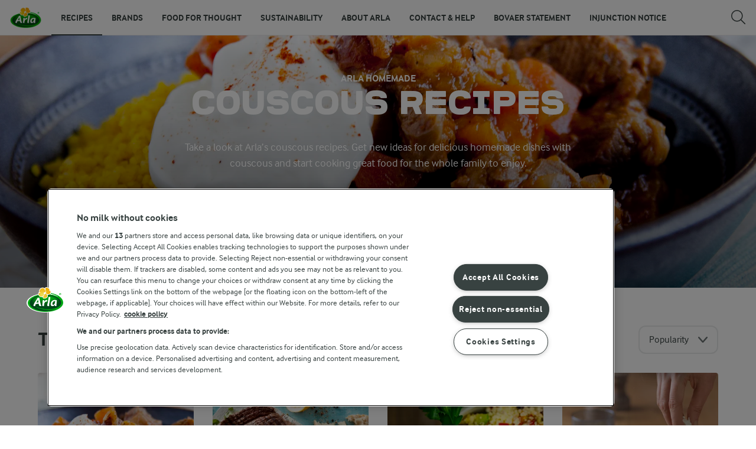

--- FILE ---
content_type: text/html; charset=utf-8
request_url: https://www.arlafoods.co.uk/recipes/collections/couscous-recipes/
body_size: 332941
content:
<!DOCTYPE html>
<html class="no-js" lang="en-GB" dir="ltr">
<head>
    <script>
      document.documentElement.classList.replace('no-js', 'js');
    </script>
    
<script src="https://cdn.cookielaw.org/scripttemplates/otSDKStub.js" data-document-language="true" data-domain-script="02fea771-5afe-4168-87fb-650cee576a56"></script>
    <script>
    function reOpenCookiePopup() {
         if (window.Optanon && window.Optanon.ToggleInfoDisplay) {
              window.Optanon.ToggleInfoDisplay()
          }
    }

    function OptanonWrapper(e) {
        if (Optanon && !Optanon.IsAlertBoxClosed()) {
            Optanon.OnConsentChanged(function () {
                if (document.activeElement) {
                    document.activeElement.blur();
                }
            });
        }
        if (Optanon.IsAlertBoxClosedAndValid()) {
            window.dataLayer.push({
                'event' : 'oneTrustBannerInteractionState',
                'oneTrustBannerInteraction' : 'TRUE'
            })
            setTimeout(function () {
                var customEvent = new CustomEvent('OneTrustBannerInteractionState', {
                    bubbles: true
                })
                document.body.dispatchEvent(customEvent)
            }, 500)
        } else {
            window.dataLayer.push({
                'event' : 'oneTrustBannerInteractionState',
                'oneTrustBannerInteraction' : 'FALSE'
            })
        }
    }
    </script>
    <script>
        window['gtag_enable_tcf_support'] = true
    </script>

    <script>
gtmData = {"brandName":"Recipes","breadCrumb":["Recipes"],"pageID":"45027","pageName":"Recipes","pageTitle":"Delicious couscous recipes and dishes","primaryCategory":"Recipes","pageType":"FacetOverviewPageType","language":"en-GB","geoRegion":"US","loginStatus":"False","loginUserType":"privat","userId":"","sysEnv":"Responsive","destinationURL":"https://www.arlafoods.co.uk/recipes/collections/couscous-recipes/","destinationPath":"/recipes/collections/couscous-recipes/","hostname":"www.arlafoods.co.uk","pageType":"FacetPageType","pageName":"Facet","editorTag":"primary:;excluded:;content:couscous;system:;internal:;","publishDate":"2018-02-06"}; dataLayer = []; dataLayer.push(gtmData); digitalData = dataLayer;
gtmSettings = {"enableEnhancedEcommerce":true,"currency":null};
</script>
<!-- Google Tag Manager -->
<script>(function(w,d,s,l,i){w[l]=w[l]||[];w[l].push({'gtm.start':
new Date().getTime(),event:'gtm.js'});var f=d.getElementsByTagName(s)[0],
j=d.createElement(s),dl=l!='dataLayer'?'&l='+l:'';j.async=true;j.src=
'https://www.googletagmanager.com/gtm.js?id='+i+dl;f.parentNode.insertBefore(j,f);
})(window,document,'script','dataLayer','GTM-KBPZ34');</script>
<!-- End Google Tag Manager -->

    <meta charset="utf-8">
<meta name="viewport" content="width=device-width, initial-scale=1.0">

<title>Delicious couscous recipes and dishes | Arla UK</title>

    <meta name="description" content="Take a look at Arla&#x2019;s couscous recipes. Get new ideas and start cooking great food for the whole family to enjoy.">
    <meta name="robots" content="index, follow">
    <meta name="google-site-verification" content="a6LCErvW_r4p6OzbwtAxqBJbuDsYpU5REwWhUfMWZXE">
    <link rel="canonical" href="https://www.arlafoods.co.uk/recipes/collections/couscous-recipes/">
    <link rel="preload" fetchpriority="high" as="image" href="https://images.arla.com/recordid/25DDADD1-0553-4C85-BE85C4D13FB4B31E/tagine.jpg?format=webp&amp;width=1920&amp;height=600&amp;mode=crop" type="image/jpg">

    <meta property="og:title" content="Couscous recipes">
    <meta property="og:type" content="website">
    <meta property="og:url" content="https://www.arlafoods.co.uk/recipes/collections/couscous-recipes/">
    <meta property="og:site_name">
    <meta property="og:description" content="Take a look at Arla&#x2019;s couscous recipes. Get new ideas and start cooking great food for the whole family to enjoy.">
        <meta property="og:image" content="https://images.arla.com/recordid/25DDADD1-0553-4C85-BE85C4D13FB4B31E/tagine.jpg?format=jpg&amp;width=1200&amp;height=630&amp;mode=crop">
            <meta property="og:image:width" content="1200">
            <meta property="og:image:height" content="630">
        <meta property="og:locale" content="en_gb">
<meta name="msapplication-TileColor" content="#ffffff"/>
<meta name="msapplication-TileImage" content="arla-touch-icon-144x144-precomposed.png"/>
<link rel="apple-touch-icon-precomposed" sizes="144x144" href="/arla-touch-icon-144x144-precomposed.png">
<link rel="apple-touch-icon-precomposed" sizes="114x114" href="/arla-touch-icon-114x114-precomposed.png">
<link rel="apple-touch-icon-precomposed" sizes="72x72" href="/arla-touch-icon-72x72-precomposed.png">
<link rel="apple-touch-icon-precomposed" href="/arla-touch-icon-57x57-precomposed.png">
<link rel="shortcut icon" href="/favicon.png" type="image/png">
<link rel="shortcut icon" href="/favicon.ico" type="image/x-icon">    <script type="application/ld+json">
    [
{"@context":"https://schema.org/","type":"Organization","url":"https://www.arlafoods.co.uk/","logo":"https://www.arlafoods.co.uk/UI/img/arla-logo@2x.02d13ae2.png","@type":"Organization"},{"@context":"https://schema.org/","type":"BreadcrumbList","itemListElement":[{"type":"ListItem","position":1,"name":"Arla","item":"https://www.arlafoods.co.uk/","@type":"ListItem"},{"type":"ListItem","position":2,"name":"Recipes","item":null,"@type":"ListItem"}],"@type":"BreadcrumbList"},{"@context":"http://schema.org","@type":"ItemList","itemListElement":[{"@type":"ListItem","position":1,"url":"/recipes/tagine/"},{"@type":"ListItem","position":2,"url":"/recipes/couscous-salad/"},{"@type":"ListItem","position":3,"url":"/recipes/vegetable-couscous/"},{"@type":"ListItem","position":4,"url":"/recipes/aubergine-salad/"},{"@type":"ListItem","position":5,"url":"/recipes/spicy-soup/"},{"@type":"ListItem","position":6,"url":"/recipes/couscous-tabbouleh/"},{"@type":"ListItem","position":7,"url":"/recipes/pearl-couscous-salad/"},{"@type":"ListItem","position":8,"url":"/recipes/sausage-couscous/"},{"@type":"ListItem","position":9,"url":"/recipes/tomato-couscous-salad/"},{"@type":"ListItem","position":10,"url":"/recipes/green-asparagus-salad/"}]}    ]
    </script>

    

    
    <link rel="preload" href="/UI/fonts/arlainterface-regular-webfont.e079b236.woff2" as="font" crossorigin="anonymous"/>
    <link rel="preload" href="/UI/fonts/arlainterface-bold-webfont.651e8286.woff2" as="font" crossorigin="anonymous"/>
    <link rel="preconnect" href="https://images.arla.com" crossorigin>
    <link rel="dns-prefetch" href="https://images.arla.com">
    <link href="/UI/css/cvi.f6972394.css" rel="preload" as="style"><link href="/UI/js/cvi-vendors.e005210c.js" rel="preload" as="script"><link href="/UI/js/cvi.a5e199a3.js" rel="preload" as="script"><link href="/UI/js/vue-vendors.b6b2a6c1.js" rel="preload" as="script"><link href="/UI/css/cvi.f6972394.css" rel="stylesheet">
    


<script type="text/plain" class="optanon-category-C0002">
    !function(T,l,y){var S=T.location,k="script",D="instrumentationKey",C="ingestionendpoint",I="disableExceptionTracking",E="ai.device.",b="toLowerCase",w="crossOrigin",N="POST",e="appInsightsSDK",t=y.name||"appInsights";(y.name||T[e])&&(T[e]=t);var n=T[t]||function(d){var g=!1,f=!1,m={initialize:!0,queue:[],sv:"5",version:2,config:d};function v(e,t){var n={},a="Browser";return n[E+"id"]=a[b](),n[E+"type"]=a,n["ai.operation.name"]=S&&S.pathname||"_unknown_",n["ai.internal.sdkVersion"]="javascript:snippet_"+(m.sv||m.version),{time:function(){var e=new Date;function t(e){var t=""+e;return 1===t.length&&(t="0"+t),t}return e.getUTCFullYear()+"-"+t(1+e.getUTCMonth())+"-"+t(e.getUTCDate())+"T"+t(e.getUTCHours())+":"+t(e.getUTCMinutes())+":"+t(e.getUTCSeconds())+"."+((e.getUTCMilliseconds()/1e3).toFixed(3)+"").slice(2,5)+"Z"}(),iKey:e,name:"Microsoft.ApplicationInsights."+e.replace(/-/g,"")+"."+t,sampleRate:100,tags:n,data:{baseData:{ver:2}}}}var h=d.url||y.src;if(h){function a(e){var t,n,a,i,r,o,s,c,u,p,l;g=!0,m.queue=[],f||(f=!0,t=h,s=function(){var e={},t=d.connectionString;if(t)for(var n=t.split(";"),a=0;a<n.length;a++){var i=n[a].split("=");2===i.length&&(e[i[0][b]()]=i[1])}if(!e[C]){var r=e.endpointsuffix,o=r?e.location:null;e[C]="https://"+(o?o+".":"")+"dc."+(r||"services.visualstudio.com")}return e}(),c=s[D]||d[D]||"",u=s[C],p=u?u+"/v2/track":d.endpointUrl,(l=[]).push((n="SDK LOAD Failure: Failed to load Application Insights SDK script (See stack for details)",a=t,i=p,(o=(r=v(c,"Exception")).data).baseType="ExceptionData",o.baseData.exceptions=[{typeName:"SDKLoadFailed",message:n.replace(/\./g,"-"),hasFullStack:!1,stack:n+"\nSnippet failed to load ["+a+"] -- Telemetry is disabled\nHelp Link: https://go.microsoft.com/fwlink/?linkid=2128109\nHost: "+(S&&S.pathname||"_unknown_")+"\nEndpoint: "+i,parsedStack:[]}],r)),l.push(function(e,t,n,a){var i=v(c,"Message"),r=i.data;r.baseType="MessageData";var o=r.baseData;return o.message='AI (Internal): 99 message:"'+("SDK LOAD Failure: Failed to load Application Insights SDK script (See stack for details) ("+n+")").replace(/\"/g,"")+'"',o.properties={endpoint:a},i}(0,0,t,p)),function(e,t){if(JSON){var n=T.fetch;if(n&&!y.useXhr)n(t,{method:N,body:JSON.stringify(e),mode:"cors"});else if(XMLHttpRequest){var a=new XMLHttpRequest;a.open(N,t),a.setRequestHeader("Content-type","application/json"),a.send(JSON.stringify(e))}}}(l,p))}function i(e,t){f||setTimeout(function(){!t&&m.core||a()},500)}var e=function(){var n=l.createElement(k);n.src=h;var e=y[w];return!e&&""!==e||"undefined"==n[w]||(n[w]=e),n.onload=i,n.onerror=a,n.onreadystatechange=function(e,t){"loaded"!==n.readyState&&"complete"!==n.readyState||i(0,t)},n}();y.ld<0?l.getElementsByTagName("head")[0].appendChild(e):setTimeout(function(){l.getElementsByTagName(k)[0].parentNode.appendChild(e)},y.ld||0)}try{m.cookie=l.cookie}catch(p){}function t(e){for(;e.length;)!function(t){m[t]=function(){var e=arguments;g||m.queue.push(function(){m[t].apply(m,e)})}}(e.pop())}var n="track",r="TrackPage",o="TrackEvent";t([n+"Event",n+"PageView",n+"Exception",n+"Trace",n+"DependencyData",n+"Metric",n+"PageViewPerformance","start"+r,"stop"+r,"start"+o,"stop"+o,"addTelemetryInitializer","setAuthenticatedUserContext","clearAuthenticatedUserContext","flush"]),m.SeverityLevel={Verbose:0,Information:1,Warning:2,Error:3,Critical:4};var s=(d.extensionConfig||{}).ApplicationInsightsAnalytics||{};if(!0!==d[I]&&!0!==s[I]){var c="onerror";t(["_"+c]);var u=T[c];T[c]=function(e,t,n,a,i){var r=u&&u(e,t,n,a,i);return!0!==r&&m["_"+c]({message:e,url:t,lineNumber:n,columnNumber:a,error:i}),r},d.autoExceptionInstrumented=!0}return m}(y.cfg);function a(){y.onInit&&y.onInit(n)}(T[t]=n).queue&&0===n.queue.length?(n.queue.push(a),n.trackPageView({})):a()}(window,document,{
src: "https://js.monitor.azure.com/scripts/b/ai.2.min.js", // The SDK URL Source
crossOrigin: "anonymous", 
cfg: { // Application Insights Configuration
    instrumentationKey: 'b7035605-79a3-4c08-9cfe-8a5e367e4938'
}});
</script>

    <script>
        document.documentElement.classList.add('no-touch');
        window.addEventListener('touchstart', function onFirstTouch() {
            document.documentElement.classList.remove('no-touch');
            window.removeEventListener('touchstart', onFirstTouch, false);
        }, false);
    </script>
</head>
<body class="">
<!-- Google Tag Manager (noscript) -->
<noscript><iframe src="https://www.googletagmanager.com/ns.html?id=GTM-KBPZ34"
height="0" width="0" style="display:none;visibility:hidden"></iframe></noscript>
<!-- End Google Tag Manager (noscript) -->

<input id="RequestVerificationToken" type="hidden" value="CfDJ8Lhekeg6x7pDkB8JBy9wntasJPGOSCy6yjWCC4JcFyNDh7qIaLW1mO8zGW-FH5d6wXnuLIlv1vMZ-53IxsRC1XU_io_okBA1cJXTiMKVN2R0BePDcCEuEXdIMXyf_AW77aDD7OfDIUpn3jgDPeUc2e0"/>


<div class="c-site-wrapper">

<header class="c-header u-flex u-hidden-print">
    <a class="c-header__logo u-ml--s" href="/">
        <img width="55" height="36" src="/4993f6/globalassets/arla-logo.png" alt="Arla">
    </a>
<nav class="c-main-menu u-hidden-print" data-vue="WebCoreMainMenu" data-model="{&quot;newLinkLabelText&quot;:&quot;New&quot;,&quot;accessibility&quot;:{&quot;openButtonLabel&quot;:&quot;Open menu&quot;,&quot;closeButtonLabel&quot;:&quot;Close menu&quot;,&quot;navigationLabel&quot;:&quot;Main menu&quot;},&quot;sections&quot;:[{&quot;title&quot;:&quot;Recipes&quot;,&quot;url&quot;:&quot;/recipes/&quot;,&quot;isActive&quot;:true,&quot;enableServerSideRendering&quot;:true,&quot;subsections&quot;:[{&quot;title&quot;:&quot;View all recipes&quot;,&quot;titleUrl&quot;:&quot;/recipes/&quot;,&quot;items&quot;:[{&quot;link&quot;:{&quot;href&quot;:&quot;/recipes/themes/snack-ideas/&quot;,&quot;text&quot;:&quot;Snack Ideas&quot;,&quot;isActive&quot;:false,&quot;attributes&quot;:{}},&quot;hasUnderline&quot;:false,&quot;isNew&quot;:false},{&quot;link&quot;:{&quot;href&quot;:&quot;/recipes/themes/air-fryer/&quot;,&quot;text&quot;:&quot;Air Fryer Recipes&quot;,&quot;isActive&quot;:false,&quot;attributes&quot;:{}},&quot;hasUnderline&quot;:false,&quot;isNew&quot;:false},{&quot;link&quot;:{&quot;href&quot;:&quot;/recipes/themes/halloween-food-ideas/&quot;,&quot;text&quot;:&quot;Halloween Food Ideas&quot;,&quot;isActive&quot;:false,&quot;attributes&quot;:{}},&quot;hasUnderline&quot;:false,&quot;isNew&quot;:false},{&quot;link&quot;:{&quot;href&quot;:&quot;/recipes/themes/pumpkin-season/&quot;,&quot;text&quot;:&quot;Pumpkin Season&quot;,&quot;isActive&quot;:false,&quot;attributes&quot;:{}},&quot;hasUnderline&quot;:false,&quot;isNew&quot;:false},{&quot;link&quot;:{&quot;href&quot;:&quot;/recipes/themes/easy-desserts/&quot;,&quot;text&quot;:&quot;Easy Desserts&quot;,&quot;isActive&quot;:false,&quot;attributes&quot;:{}},&quot;hasUnderline&quot;:false,&quot;isNew&quot;:false},{&quot;link&quot;:{&quot;href&quot;:&quot;/recipes/themes/easy-and-quick-recipes-for-every-meal/&quot;,&quot;text&quot;:&quot;Easy And Quick Recipes For Every Meal&quot;,&quot;isActive&quot;:false,&quot;attributes&quot;:{}},&quot;hasUnderline&quot;:false,&quot;isNew&quot;:false},{&quot;link&quot;:{&quot;href&quot;:&quot;/recipes/themes/summer-party-food/&quot;,&quot;text&quot;:&quot;Summer Party Food&quot;,&quot;isActive&quot;:false,&quot;attributes&quot;:{}},&quot;hasUnderline&quot;:false,&quot;isNew&quot;:false},{&quot;link&quot;:{&quot;href&quot;:&quot;/recipes/themes/protein-breakfast-ideas-our-best-recipes/&quot;,&quot;text&quot;:&quot;Protein Breakfast Ideas: Our Best Recipes&quot;,&quot;isActive&quot;:false,&quot;attributes&quot;:{}},&quot;hasUnderline&quot;:false,&quot;isNew&quot;:false},{&quot;link&quot;:{&quot;href&quot;:&quot;/recipes/themes/protein-snack/&quot;,&quot;text&quot;:&quot;Protein Snacks: Our Best Ideas&quot;,&quot;isActive&quot;:false,&quot;attributes&quot;:{}},&quot;hasUnderline&quot;:false,&quot;isNew&quot;:false},{&quot;link&quot;:{&quot;href&quot;:&quot;/recipes/themes/all-about-asparagus/&quot;,&quot;text&quot;:&quot;All About Asparagus&quot;,&quot;isActive&quot;:false,&quot;attributes&quot;:{}},&quot;hasUnderline&quot;:false,&quot;isNew&quot;:false},{&quot;link&quot;:{&quot;href&quot;:&quot;/recipes/themes/easy-smoothie-recipes/&quot;,&quot;text&quot;:&quot;Easy Smoothie Recipes&quot;,&quot;isActive&quot;:false,&quot;attributes&quot;:{}},&quot;hasUnderline&quot;:false,&quot;isNew&quot;:false},{&quot;link&quot;:{&quot;href&quot;:&quot;/recipes/themes/skyr-breakfast/&quot;,&quot;text&quot;:&quot;Skyr Breakfast Bowls&quot;,&quot;isActive&quot;:false,&quot;attributes&quot;:{}},&quot;hasUnderline&quot;:false,&quot;isNew&quot;:false},{&quot;link&quot;:{&quot;href&quot;:&quot;/recipes/themes/the-world-of-pasta/&quot;,&quot;text&quot;:&quot;The World Of Pasta&quot;,&quot;isActive&quot;:false,&quot;attributes&quot;:{}},&quot;hasUnderline&quot;:false,&quot;isNew&quot;:false},{&quot;link&quot;:{&quot;href&quot;:&quot;/recipes/themes/lactose-free-recipes/&quot;,&quot;text&quot;:&quot;Lactose-Free Recipes&quot;,&quot;isActive&quot;:false,&quot;attributes&quot;:{}},&quot;hasUnderline&quot;:false,&quot;isNew&quot;:false},{&quot;link&quot;:{&quot;href&quot;:&quot;/recipes/themes/what-to-do-with-stale-bread/&quot;,&quot;text&quot;:&quot;Leftover Bread Recipes&quot;,&quot;isActive&quot;:false,&quot;attributes&quot;:{}},&quot;hasUnderline&quot;:false,&quot;isNew&quot;:false},{&quot;link&quot;:{&quot;href&quot;:&quot;/recipes/themes/leftover-vegetables/&quot;,&quot;text&quot;:&quot;Leftover Vegetable Recipes&quot;,&quot;isActive&quot;:false,&quot;attributes&quot;:{}},&quot;hasUnderline&quot;:false,&quot;isNew&quot;:false},{&quot;link&quot;:{&quot;href&quot;:&quot;/recipes/themes/soup-recipes/&quot;,&quot;text&quot;:&quot;Soup Recipes&quot;,&quot;isActive&quot;:false,&quot;attributes&quot;:{}},&quot;hasUnderline&quot;:false,&quot;isNew&quot;:false}]},{&quot;title&quot;:&quot;Meal type&quot;,&quot;titleUrl&quot;:null,&quot;items&quot;:[{&quot;link&quot;:{&quot;href&quot;:&quot;/recipes/collections/healthy-meals/&quot;,&quot;text&quot;:&quot;Healthy Recipes&quot;,&quot;isActive&quot;:false,&quot;attributes&quot;:{}},&quot;hasUnderline&quot;:false,&quot;isNew&quot;:false},{&quot;link&quot;:{&quot;href&quot;:&quot;/recipes/collections/easy-recipes/&quot;,&quot;text&quot;:&quot;Easy Recipes&quot;,&quot;isActive&quot;:false,&quot;attributes&quot;:{}},&quot;hasUnderline&quot;:false,&quot;isNew&quot;:false},{&quot;link&quot;:{&quot;href&quot;:&quot;/recipes/collections/breakfast-ideas/&quot;,&quot;text&quot;:&quot;Breakfast Recipes&quot;,&quot;isActive&quot;:false,&quot;attributes&quot;:{}},&quot;hasUnderline&quot;:false,&quot;isNew&quot;:false},{&quot;link&quot;:{&quot;href&quot;:&quot;/recipes/collections/dinner-recipes/&quot;,&quot;text&quot;:&quot;Dinner Recipes&quot;,&quot;isActive&quot;:false,&quot;attributes&quot;:{}},&quot;hasUnderline&quot;:false,&quot;isNew&quot;:false},{&quot;link&quot;:{&quot;href&quot;:&quot;/recipes/collections/main-course-recipes/&quot;,&quot;text&quot;:&quot;Main Course Recipes&quot;,&quot;isActive&quot;:false,&quot;attributes&quot;:{}},&quot;hasUnderline&quot;:false,&quot;isNew&quot;:false},{&quot;link&quot;:{&quot;href&quot;:&quot;/recipes/collections/dessert-recipes/&quot;,&quot;text&quot;:&quot;Dessert Recipes&quot;,&quot;isActive&quot;:false,&quot;attributes&quot;:{}},&quot;hasUnderline&quot;:false,&quot;isNew&quot;:false},{&quot;link&quot;:{&quot;href&quot;:&quot;/recipes/collections/snacks/&quot;,&quot;text&quot;:&quot;Snack Recipes&quot;,&quot;isActive&quot;:false,&quot;attributes&quot;:{}},&quot;hasUnderline&quot;:false,&quot;isNew&quot;:false},{&quot;link&quot;:{&quot;href&quot;:&quot;/recipes/collections/drink-recipes/&quot;,&quot;text&quot;:&quot;Drink Recipes&quot;,&quot;isActive&quot;:false,&quot;attributes&quot;:{}},&quot;hasUnderline&quot;:false,&quot;isNew&quot;:false},{&quot;link&quot;:{&quot;href&quot;:&quot;/recipes/collections/cake-recipes/&quot;,&quot;text&quot;:&quot;Cake Recipes&quot;,&quot;isActive&quot;:false,&quot;attributes&quot;:{}},&quot;hasUnderline&quot;:false,&quot;isNew&quot;:false},{&quot;link&quot;:{&quot;href&quot;:&quot;/recipes/collections/vegetarian-recipes/&quot;,&quot;text&quot;:&quot;Vegetarian Recipes&quot;,&quot;isActive&quot;:false,&quot;attributes&quot;:{}},&quot;hasUnderline&quot;:false,&quot;isNew&quot;:false},{&quot;link&quot;:{&quot;href&quot;:&quot;/recipes/collections/asian-chicken-recipes/&quot;,&quot;text&quot;:&quot;Asian Chicken Recipes&quot;,&quot;isActive&quot;:false,&quot;attributes&quot;:{}},&quot;hasUnderline&quot;:false,&quot;isNew&quot;:false},{&quot;link&quot;:{&quot;href&quot;:&quot;/recipes/collections/asian-food-recipes/&quot;,&quot;text&quot;:&quot;Asian Food Recipes&quot;,&quot;isActive&quot;:false,&quot;attributes&quot;:{}},&quot;hasUnderline&quot;:false,&quot;isNew&quot;:false}]},{&quot;title&quot;:&quot;Occasion &quot;,&quot;titleUrl&quot;:null,&quot;items&quot;:[{&quot;link&quot;:{&quot;href&quot;:&quot;/recipes/themes/ramadan-dishes/&quot;,&quot;text&quot;:&quot;Ramadan Dishes&quot;,&quot;isActive&quot;:false,&quot;attributes&quot;:{}},&quot;hasUnderline&quot;:false,&quot;isNew&quot;:false},{&quot;link&quot;:{&quot;href&quot;:&quot;/recipes/themes/easter/&quot;,&quot;text&quot;:&quot;Easter Baking&quot;,&quot;isActive&quot;:false,&quot;attributes&quot;:{}},&quot;hasUnderline&quot;:false,&quot;isNew&quot;:false}]}]},{&quot;title&quot;:&quot;Brands&quot;,&quot;url&quot;:&quot;/brands/&quot;,&quot;isActive&quot;:false,&quot;enableServerSideRendering&quot;:true,&quot;subsections&quot;:[{&quot;title&quot;:null,&quot;titleUrl&quot;:null,&quot;items&quot;:[{&quot;link&quot;:{&quot;href&quot;:&quot;/brands/&quot;,&quot;text&quot;:&quot;View all&quot;,&quot;isActive&quot;:false,&quot;attributes&quot;:{}},&quot;hasUnderline&quot;:false,&quot;isNew&quot;:false},{&quot;link&quot;:{&quot;href&quot;:&quot;/brands/protein/&quot;,&quot;text&quot;:&quot;Arla Protein&quot;,&quot;isActive&quot;:false,&quot;attributes&quot;:{}},&quot;hasUnderline&quot;:false,&quot;isNew&quot;:false},{&quot;link&quot;:{&quot;href&quot;:&quot;/brands/arla-cravendale/&quot;,&quot;text&quot;:&quot;Arla Cravendale&quot;,&quot;isActive&quot;:false,&quot;attributes&quot;:{}},&quot;hasUnderline&quot;:false,&quot;isNew&quot;:false},{&quot;link&quot;:{&quot;href&quot;:&quot;/brands/arla-skyr/&quot;,&quot;text&quot;:&quot;Arla Skyr&quot;,&quot;isActive&quot;:false,&quot;attributes&quot;:{}},&quot;hasUnderline&quot;:false,&quot;isNew&quot;:false},{&quot;link&quot;:{&quot;href&quot;:&quot;/brands/arla-cultura/&quot;,&quot;text&quot;:&quot;Arla Cultura&quot;,&quot;isActive&quot;:false,&quot;attributes&quot;:{}},&quot;hasUnderline&quot;:false,&quot;isNew&quot;:false}]},{&quot;title&quot;:null,&quot;titleUrl&quot;:null,&quot;items&quot;:[{&quot;link&quot;:{&quot;href&quot;:&quot;/brands/lactofree/&quot;,&quot;text&quot;:&quot;Arla Lactofree&quot;,&quot;isActive&quot;:false,&quot;attributes&quot;:{}},&quot;hasUnderline&quot;:false,&quot;isNew&quot;:false},{&quot;link&quot;:{&quot;href&quot;:&quot;/brands/arla-bob/&quot;,&quot;text&quot;:&quot;Arla B.O.B.&quot;,&quot;isActive&quot;:false,&quot;attributes&quot;:{}},&quot;hasUnderline&quot;:false,&quot;isNew&quot;:false},{&quot;link&quot;:{&quot;href&quot;:&quot;/brands/apetina/&quot;,&quot;text&quot;:&quot;Arla Apetina&quot;,&quot;isActive&quot;:false,&quot;attributes&quot;:{}},&quot;hasUnderline&quot;:false,&quot;isNew&quot;:false},{&quot;link&quot;:{&quot;href&quot;:&quot;/brands/arlabigmilk/&quot;,&quot;text&quot;:&quot;Arla BIG Milk&quot;,&quot;isActive&quot;:false,&quot;attributes&quot;:{}},&quot;hasUnderline&quot;:false,&quot;isNew&quot;:false}]},{&quot;title&quot;:null,&quot;titleUrl&quot;:null,&quot;items&quot;:[{&quot;link&quot;:{&quot;href&quot;:&quot;/brands/arla-farmers-milk/&quot;,&quot;text&quot;:&quot;Arla Farmers Milk&quot;,&quot;isActive&quot;:false,&quot;attributes&quot;:{}},&quot;hasUnderline&quot;:false,&quot;isNew&quot;:false},{&quot;link&quot;:{&quot;href&quot;:&quot;/brands/arla/&quot;,&quot;text&quot;:&quot;Arla Cottage Cheese&quot;,&quot;isActive&quot;:false,&quot;attributes&quot;:{&quot;title&quot;:&quot;Arla Cottage Cheese&quot;}},&quot;hasUnderline&quot;:false,&quot;isNew&quot;:false}]}]},{&quot;title&quot;:&quot;Food for thought&quot;,&quot;url&quot;:&quot;/food-for-thought/&quot;,&quot;isActive&quot;:false,&quot;enableServerSideRendering&quot;:true,&quot;subsections&quot;:[]},{&quot;title&quot;:&quot;Sustainability&quot;,&quot;url&quot;:&quot;/sustainability/&quot;,&quot;isActive&quot;:false,&quot;enableServerSideRendering&quot;:true,&quot;subsections&quot;:[{&quot;title&quot;:null,&quot;titleUrl&quot;:null,&quot;items&quot;:[{&quot;link&quot;:{&quot;href&quot;:&quot;/sustainability/&quot;,&quot;text&quot;:&quot;Sustainability&quot;,&quot;isActive&quot;:false,&quot;attributes&quot;:{}},&quot;hasUnderline&quot;:false,&quot;isNew&quot;:false},{&quot;link&quot;:{&quot;href&quot;:&quot;/sustainability/food/&quot;,&quot;text&quot;:&quot;The Food&quot;,&quot;isActive&quot;:false,&quot;attributes&quot;:{}},&quot;hasUnderline&quot;:false,&quot;isNew&quot;:false},{&quot;link&quot;:{&quot;href&quot;:&quot;/sustainability/packaging/&quot;,&quot;text&quot;:&quot;The Packaging&quot;,&quot;isActive&quot;:false,&quot;attributes&quot;:{}},&quot;hasUnderline&quot;:false,&quot;isNew&quot;:false},{&quot;link&quot;:{&quot;href&quot;:&quot;/sustainability/transport/&quot;,&quot;text&quot;:&quot;The Transport&quot;,&quot;isActive&quot;:false,&quot;attributes&quot;:{}},&quot;hasUnderline&quot;:false,&quot;isNew&quot;:false},{&quot;link&quot;:{&quot;href&quot;:&quot;/sustainability/dairies/&quot;,&quot;text&quot;:&quot;The Dairies&quot;,&quot;isActive&quot;:false,&quot;attributes&quot;:{}},&quot;hasUnderline&quot;:false,&quot;isNew&quot;:false},{&quot;link&quot;:{&quot;href&quot;:&quot;/sustainability/farm/&quot;,&quot;text&quot;:&quot;The Farms&quot;,&quot;isActive&quot;:false,&quot;attributes&quot;:{}},&quot;hasUnderline&quot;:false,&quot;isNew&quot;:false},{&quot;link&quot;:{&quot;href&quot;:&quot;/sustainability/cows/&quot;,&quot;text&quot;:&quot;The Cows&quot;,&quot;isActive&quot;:false,&quot;attributes&quot;:{}},&quot;hasUnderline&quot;:false,&quot;isNew&quot;:false},{&quot;link&quot;:{&quot;href&quot;:&quot;/sustainability/land/&quot;,&quot;text&quot;:&quot;The Land&quot;,&quot;isActive&quot;:false,&quot;attributes&quot;:{}},&quot;hasUnderline&quot;:false,&quot;isNew&quot;:false}]},{&quot;title&quot;:null,&quot;titleUrl&quot;:null,&quot;items&quot;:[{&quot;link&quot;:{&quot;href&quot;:&quot;/care/&quot;,&quot;text&quot;:&quot;Arla C.A.R.E&quot;,&quot;isActive&quot;:false,&quot;attributes&quot;:{}},&quot;hasUnderline&quot;:false,&quot;isNew&quot;:false},{&quot;link&quot;:{&quot;href&quot;:&quot;/sustainability/protecting-nature/&quot;,&quot;text&quot;:&quot;Protecting nature&quot;,&quot;isActive&quot;:false,&quot;attributes&quot;:{}},&quot;hasUnderline&quot;:false,&quot;isNew&quot;:false},{&quot;link&quot;:{&quot;href&quot;:&quot;/sustainability/sustainable-dairy-farming/&quot;,&quot;text&quot;:&quot;Sustainable dairy farming&quot;,&quot;isActive&quot;:false,&quot;attributes&quot;:{}},&quot;hasUnderline&quot;:false,&quot;isNew&quot;:false},{&quot;link&quot;:{&quot;href&quot;:&quot;/sustainability/caring-for-people/&quot;,&quot;text&quot;:&quot;Caring for people&quot;,&quot;isActive&quot;:false,&quot;attributes&quot;:{}},&quot;hasUnderline&quot;:false,&quot;isNew&quot;:false}]},{&quot;title&quot;:null,&quot;titleUrl&quot;:null,&quot;items&quot;:[{&quot;link&quot;:{&quot;href&quot;:&quot;/sustainability/ieep-report-vision-for-sustainable-european-dairy-industry/&quot;,&quot;text&quot;:&quot;IEEP Report: Vision for sustainable European dairy industry&quot;,&quot;isActive&quot;:false,&quot;attributes&quot;:{}},&quot;hasUnderline&quot;:false,&quot;isNew&quot;:false},{&quot;link&quot;:{&quot;href&quot;:&quot;/sustainability/supporting-communities/&quot;,&quot;text&quot;:&quot;Supporting Communities&quot;,&quot;isActive&quot;:false,&quot;attributes&quot;:{}},&quot;hasUnderline&quot;:false,&quot;isNew&quot;:false},{&quot;link&quot;:{&quot;href&quot;:&quot;/sustainability/carbon-net-zero-operations/&quot;,&quot;text&quot;:&quot;Carbon net zero operations&quot;,&quot;isActive&quot;:false,&quot;attributes&quot;:{}},&quot;hasUnderline&quot;:false,&quot;isNew&quot;:false},{&quot;link&quot;:{&quot;href&quot;:&quot;/sustainability/health-the-benefits-of-dairy/&quot;,&quot;text&quot;:&quot;Health &amp; The Benefits Of Dairy&quot;,&quot;isActive&quot;:false,&quot;attributes&quot;:{}},&quot;hasUnderline&quot;:false,&quot;isNew&quot;:false}]}]},{&quot;title&quot;:&quot;About Arla&quot;,&quot;url&quot;:&quot;/about-arla/&quot;,&quot;isActive&quot;:false,&quot;enableServerSideRendering&quot;:true,&quot;subsections&quot;:[{&quot;title&quot;:null,&quot;titleUrl&quot;:null,&quot;items&quot;:[{&quot;link&quot;:{&quot;href&quot;:&quot;/about-arla/&quot;,&quot;text&quot;:&quot;About Arla&quot;,&quot;isActive&quot;:false,&quot;attributes&quot;:{}},&quot;hasUnderline&quot;:false,&quot;isNew&quot;:false},{&quot;link&quot;:{&quot;href&quot;:&quot;/about-arla/who-we-are/&quot;,&quot;text&quot;:&quot;Who we are&quot;,&quot;isActive&quot;:false,&quot;attributes&quot;:{}},&quot;hasUnderline&quot;:false,&quot;isNew&quot;:false},{&quot;link&quot;:{&quot;href&quot;:&quot;/about-arla/what-we-do/&quot;,&quot;text&quot;:&quot;What we do&quot;,&quot;isActive&quot;:false,&quot;attributes&quot;:{}},&quot;hasUnderline&quot;:false,&quot;isNew&quot;:false},{&quot;link&quot;:{&quot;href&quot;:&quot;https://news.arlafoods.co.uk/news/&quot;,&quot;text&quot;:&quot;Media Centre&quot;,&quot;isActive&quot;:false,&quot;attributes&quot;:{}},&quot;hasUnderline&quot;:false,&quot;isNew&quot;:false}]},{&quot;title&quot;:null,&quot;titleUrl&quot;:null,&quot;items&quot;:[{&quot;link&quot;:{&quot;href&quot;:&quot;/about-arla/our-responsibility/&quot;,&quot;text&quot;:&quot;Our responsibility&quot;,&quot;isActive&quot;:false,&quot;attributes&quot;:{}},&quot;hasUnderline&quot;:false,&quot;isNew&quot;:false},{&quot;link&quot;:{&quot;href&quot;:&quot;/about-arla/our-farms/&quot;,&quot;text&quot;:&quot;Our farms&quot;,&quot;isActive&quot;:false,&quot;attributes&quot;:{}},&quot;hasUnderline&quot;:false,&quot;isNew&quot;:false},{&quot;link&quot;:{&quot;href&quot;:&quot;/about-arla/our-creameries/&quot;,&quot;text&quot;:&quot;Our Creameries&quot;,&quot;isActive&quot;:false,&quot;attributes&quot;:{}},&quot;hasUnderline&quot;:false,&quot;isNew&quot;:false}]},{&quot;title&quot;:null,&quot;titleUrl&quot;:null,&quot;items&quot;:[{&quot;link&quot;:{&quot;href&quot;:&quot;/about-arla/our-farmer-promise/&quot;,&quot;text&quot;:&quot;Our Farmer Promise&quot;,&quot;isActive&quot;:false,&quot;attributes&quot;:{}},&quot;hasUnderline&quot;:false,&quot;isNew&quot;:false},{&quot;link&quot;:{&quot;href&quot;:&quot;https://www.arla.com/company/job-and-career/&quot;,&quot;text&quot;:&quot;Careers&quot;,&quot;isActive&quot;:false,&quot;attributes&quot;:{&quot;target&quot;:&quot;_blank&quot;}},&quot;hasUnderline&quot;:false,&quot;isNew&quot;:false}]}]},{&quot;title&quot;:&quot;Contact &amp; Help&quot;,&quot;url&quot;:&quot;/contact-and-help/&quot;,&quot;isActive&quot;:false,&quot;enableServerSideRendering&quot;:true,&quot;subsections&quot;:[{&quot;title&quot;:null,&quot;titleUrl&quot;:null,&quot;items&quot;:[{&quot;link&quot;:{&quot;href&quot;:&quot;/contact-and-help/&quot;,&quot;text&quot;:&quot;Contact Us&quot;,&quot;isActive&quot;:false,&quot;attributes&quot;:{}},&quot;hasUnderline&quot;:false,&quot;isNew&quot;:false},{&quot;link&quot;:{&quot;href&quot;:&quot;/contact-and-help/asia-and-pacific/&quot;,&quot;text&quot;:&quot;Asia and Pacific&quot;,&quot;isActive&quot;:false,&quot;attributes&quot;:{}},&quot;hasUnderline&quot;:false,&quot;isNew&quot;:false},{&quot;link&quot;:{&quot;href&quot;:&quot;/contact-and-help/denmark/&quot;,&quot;text&quot;:&quot;Denmark&quot;,&quot;isActive&quot;:false,&quot;attributes&quot;:{}},&quot;hasUnderline&quot;:false,&quot;isNew&quot;:false},{&quot;link&quot;:{&quot;href&quot;:&quot;/contact-and-help/finland/&quot;,&quot;text&quot;:&quot;Finland&quot;,&quot;isActive&quot;:false,&quot;attributes&quot;:{}},&quot;hasUnderline&quot;:false,&quot;isNew&quot;:false},{&quot;link&quot;:{&quot;href&quot;:&quot;/contact-and-help/germany/&quot;,&quot;text&quot;:&quot;Germany&quot;,&quot;isActive&quot;:false,&quot;attributes&quot;:{}},&quot;hasUnderline&quot;:false,&quot;isNew&quot;:false}]},{&quot;title&quot;:null,&quot;titleUrl&quot;:null,&quot;items&quot;:[{&quot;link&quot;:{&quot;href&quot;:&quot;/contact-and-help/latin-and-south-america/&quot;,&quot;text&quot;:&quot;Latin and South America&quot;,&quot;isActive&quot;:false,&quot;attributes&quot;:{}},&quot;hasUnderline&quot;:false,&quot;isNew&quot;:false},{&quot;link&quot;:{&quot;href&quot;:&quot;/contact-and-help/the-netherlands/&quot;,&quot;text&quot;:&quot;The Netherlands&quot;,&quot;isActive&quot;:false,&quot;attributes&quot;:{}},&quot;hasUnderline&quot;:false,&quot;isNew&quot;:false},{&quot;link&quot;:{&quot;href&quot;:&quot;/contact-and-help/north-america/&quot;,&quot;text&quot;:&quot;North America&quot;,&quot;isActive&quot;:false,&quot;attributes&quot;:{}},&quot;hasUnderline&quot;:false,&quot;isNew&quot;:false},{&quot;link&quot;:{&quot;href&quot;:&quot;/contact-and-help/rest-of-europe/&quot;,&quot;text&quot;:&quot;Rest of Europe&quot;,&quot;isActive&quot;:false,&quot;attributes&quot;:{}},&quot;hasUnderline&quot;:false,&quot;isNew&quot;:false}]},{&quot;title&quot;:null,&quot;titleUrl&quot;:null,&quot;items&quot;:[{&quot;link&quot;:{&quot;href&quot;:&quot;/contact-and-help/sub-saharan-africa/&quot;,&quot;text&quot;:&quot;Sub-Saharan Africa&quot;,&quot;isActive&quot;:false,&quot;attributes&quot;:{}},&quot;hasUnderline&quot;:false,&quot;isNew&quot;:false},{&quot;link&quot;:{&quot;href&quot;:&quot;/contact-and-help/sweden/&quot;,&quot;text&quot;:&quot;Sweden&quot;,&quot;isActive&quot;:false,&quot;attributes&quot;:{}},&quot;hasUnderline&quot;:false,&quot;isNew&quot;:false},{&quot;link&quot;:{&quot;href&quot;:&quot;/contact-and-help/our-uk-sites/&quot;,&quot;text&quot;:&quot;Our UK sites&quot;,&quot;isActive&quot;:false,&quot;attributes&quot;:{}},&quot;hasUnderline&quot;:false,&quot;isNew&quot;:false}]}]},{&quot;title&quot;:&quot;Bovaer statement&quot;,&quot;url&quot;:&quot;/arla-bovaer-statement/&quot;,&quot;isActive&quot;:false,&quot;enableServerSideRendering&quot;:false,&quot;subsections&quot;:[]},{&quot;title&quot;:&quot;Injunction Notice&quot;,&quot;url&quot;:&quot;/injunction-notice/&quot;,&quot;isActive&quot;:false,&quot;enableServerSideRendering&quot;:true,&quot;subsections&quot;:[]}]}">
    <ul class="c-main-menu__list u-bare-list">
            <li class="c-main-menu__item">
                <a class="c-main-menu__item-link is-active" href="/recipes/">Recipes</a>
                    <div class="c-main-menu__dropdown">
                            <div class="c-main-menu__dropdown-inner u-flex">
                                <div class="c-main-menu__dropdown-section">
                                        <span class="c-main-menu__section-title">
                                            <a href="/recipes/">View all recipes</a>
                                        </span>
                                    <ul class="c-main-menu__dropdown-list u-bare-list">
                                            <li>
                                                <a class="c-main-menu__dropdown-link" href="/recipes/themes/snack-ideas/">
                                                    Snack Ideas
                                                </a>
                                            </li>
                                            <li>
                                                <a class="c-main-menu__dropdown-link" href="/recipes/themes/air-fryer/">
                                                    Air Fryer Recipes
                                                </a>
                                            </li>
                                            <li>
                                                <a class="c-main-menu__dropdown-link" href="/recipes/themes/halloween-food-ideas/">
                                                    Halloween Food Ideas
                                                </a>
                                            </li>
                                            <li>
                                                <a class="c-main-menu__dropdown-link" href="/recipes/themes/pumpkin-season/">
                                                    Pumpkin Season
                                                </a>
                                            </li>
                                            <li>
                                                <a class="c-main-menu__dropdown-link" href="/recipes/themes/easy-desserts/">
                                                    Easy Desserts
                                                </a>
                                            </li>
                                            <li>
                                                <a class="c-main-menu__dropdown-link" href="/recipes/themes/easy-and-quick-recipes-for-every-meal/">
                                                    Easy And Quick Recipes For Every Meal
                                                </a>
                                            </li>
                                            <li>
                                                <a class="c-main-menu__dropdown-link" href="/recipes/themes/summer-party-food/">
                                                    Summer Party Food
                                                </a>
                                            </li>
                                            <li>
                                                <a class="c-main-menu__dropdown-link" href="/recipes/themes/protein-breakfast-ideas-our-best-recipes/">
                                                    Protein Breakfast Ideas: Our Best Recipes
                                                </a>
                                            </li>
                                            <li>
                                                <a class="c-main-menu__dropdown-link" href="/recipes/themes/protein-snack/">
                                                    Protein Snacks: Our Best Ideas
                                                </a>
                                            </li>
                                            <li>
                                                <a class="c-main-menu__dropdown-link" href="/recipes/themes/all-about-asparagus/">
                                                    All About Asparagus
                                                </a>
                                            </li>
                                            <li>
                                                <a class="c-main-menu__dropdown-link" href="/recipes/themes/easy-smoothie-recipes/">
                                                    Easy Smoothie Recipes
                                                </a>
                                            </li>
                                            <li>
                                                <a class="c-main-menu__dropdown-link" href="/recipes/themes/skyr-breakfast/">
                                                    Skyr Breakfast Bowls
                                                </a>
                                            </li>
                                            <li>
                                                <a class="c-main-menu__dropdown-link" href="/recipes/themes/the-world-of-pasta/">
                                                    The World Of Pasta
                                                </a>
                                            </li>
                                            <li>
                                                <a class="c-main-menu__dropdown-link" href="/recipes/themes/lactose-free-recipes/">
                                                    Lactose-Free Recipes
                                                </a>
                                            </li>
                                            <li>
                                                <a class="c-main-menu__dropdown-link" href="/recipes/themes/what-to-do-with-stale-bread/">
                                                    Leftover Bread Recipes
                                                </a>
                                            </li>
                                            <li>
                                                <a class="c-main-menu__dropdown-link" href="/recipes/themes/leftover-vegetables/">
                                                    Leftover Vegetable Recipes
                                                </a>
                                            </li>
                                            <li>
                                                <a class="c-main-menu__dropdown-link" href="/recipes/themes/soup-recipes/">
                                                    Soup Recipes
                                                </a>
                                            </li>
                                    </ul>
                                </div>
                            </div>
                            <div class="c-main-menu__dropdown-inner u-flex">
                                <div class="c-main-menu__dropdown-section">
                                    <ul class="c-main-menu__dropdown-list u-bare-list">
                                            <li>
                                                <a class="c-main-menu__dropdown-link" href="/recipes/collections/healthy-meals/">
                                                    Healthy Recipes
                                                </a>
                                            </li>
                                            <li>
                                                <a class="c-main-menu__dropdown-link" href="/recipes/collections/easy-recipes/">
                                                    Easy Recipes
                                                </a>
                                            </li>
                                            <li>
                                                <a class="c-main-menu__dropdown-link" href="/recipes/collections/breakfast-ideas/">
                                                    Breakfast Recipes
                                                </a>
                                            </li>
                                            <li>
                                                <a class="c-main-menu__dropdown-link" href="/recipes/collections/dinner-recipes/">
                                                    Dinner Recipes
                                                </a>
                                            </li>
                                            <li>
                                                <a class="c-main-menu__dropdown-link" href="/recipes/collections/main-course-recipes/">
                                                    Main Course Recipes
                                                </a>
                                            </li>
                                            <li>
                                                <a class="c-main-menu__dropdown-link" href="/recipes/collections/dessert-recipes/">
                                                    Dessert Recipes
                                                </a>
                                            </li>
                                            <li>
                                                <a class="c-main-menu__dropdown-link" href="/recipes/collections/snacks/">
                                                    Snack Recipes
                                                </a>
                                            </li>
                                            <li>
                                                <a class="c-main-menu__dropdown-link" href="/recipes/collections/drink-recipes/">
                                                    Drink Recipes
                                                </a>
                                            </li>
                                            <li>
                                                <a class="c-main-menu__dropdown-link" href="/recipes/collections/cake-recipes/">
                                                    Cake Recipes
                                                </a>
                                            </li>
                                            <li>
                                                <a class="c-main-menu__dropdown-link" href="/recipes/collections/vegetarian-recipes/">
                                                    Vegetarian Recipes
                                                </a>
                                            </li>
                                            <li>
                                                <a class="c-main-menu__dropdown-link" href="/recipes/collections/asian-chicken-recipes/">
                                                    Asian Chicken Recipes
                                                </a>
                                            </li>
                                            <li>
                                                <a class="c-main-menu__dropdown-link" href="/recipes/collections/asian-food-recipes/">
                                                    Asian Food Recipes
                                                </a>
                                            </li>
                                    </ul>
                                </div>
                            </div>
                            <div class="c-main-menu__dropdown-inner u-flex">
                                <div class="c-main-menu__dropdown-section">
                                    <ul class="c-main-menu__dropdown-list u-bare-list">
                                            <li>
                                                <a class="c-main-menu__dropdown-link" href="/recipes/themes/ramadan-dishes/">
                                                    Ramadan Dishes
                                                </a>
                                            </li>
                                            <li>
                                                <a class="c-main-menu__dropdown-link" href="/recipes/themes/easter/">
                                                    Easter Baking
                                                </a>
                                            </li>
                                    </ul>
                                </div>
                            </div>
                    </div>
            </li>
            <li class="c-main-menu__item">
                <a class="c-main-menu__item-link " href="/brands/">Brands</a>
                    <div class="c-main-menu__dropdown">
                            <div class="c-main-menu__dropdown-inner u-flex">
                                <div class="c-main-menu__dropdown-section">
                                    <ul class="c-main-menu__dropdown-list u-bare-list">
                                            <li>
                                                <a class="c-main-menu__dropdown-link" href="/brands/">
                                                    View all
                                                </a>
                                            </li>
                                            <li>
                                                <a class="c-main-menu__dropdown-link" href="/brands/protein/">
                                                    Arla Protein
                                                </a>
                                            </li>
                                            <li>
                                                <a class="c-main-menu__dropdown-link" href="/brands/arla-cravendale/">
                                                    Arla Cravendale
                                                </a>
                                            </li>
                                            <li>
                                                <a class="c-main-menu__dropdown-link" href="/brands/arla-skyr/">
                                                    Arla Skyr
                                                </a>
                                            </li>
                                            <li>
                                                <a class="c-main-menu__dropdown-link" href="/brands/arla-cultura/">
                                                    Arla Cultura
                                                </a>
                                            </li>
                                    </ul>
                                </div>
                            </div>
                            <div class="c-main-menu__dropdown-inner u-flex">
                                <div class="c-main-menu__dropdown-section">
                                    <ul class="c-main-menu__dropdown-list u-bare-list">
                                            <li>
                                                <a class="c-main-menu__dropdown-link" href="/brands/lactofree/">
                                                    Arla Lactofree
                                                </a>
                                            </li>
                                            <li>
                                                <a class="c-main-menu__dropdown-link" href="/brands/arla-bob/">
                                                    Arla B.O.B.
                                                </a>
                                            </li>
                                            <li>
                                                <a class="c-main-menu__dropdown-link" href="/brands/apetina/">
                                                    Arla Apetina
                                                </a>
                                            </li>
                                            <li>
                                                <a class="c-main-menu__dropdown-link" href="/brands/arlabigmilk/">
                                                    Arla BIG Milk
                                                </a>
                                            </li>
                                    </ul>
                                </div>
                            </div>
                            <div class="c-main-menu__dropdown-inner u-flex">
                                <div class="c-main-menu__dropdown-section">
                                    <ul class="c-main-menu__dropdown-list u-bare-list">
                                            <li>
                                                <a class="c-main-menu__dropdown-link" href="/brands/arla-farmers-milk/">
                                                    Arla Farmers Milk
                                                </a>
                                            </li>
                                            <li>
                                                <a class="c-main-menu__dropdown-link" href="/brands/arla/">
                                                    Arla Cottage Cheese
                                                </a>
                                            </li>
                                    </ul>
                                </div>
                            </div>
                    </div>
            </li>
            <li class="c-main-menu__item">
                <a class="c-main-menu__item-link " href="/food-for-thought/">Food for thought</a>
                    <div class="c-main-menu__dropdown">
                    </div>
            </li>
            <li class="c-main-menu__item">
                <a class="c-main-menu__item-link " href="/sustainability/">Sustainability</a>
                    <div class="c-main-menu__dropdown">
                            <div class="c-main-menu__dropdown-inner u-flex">
                                <div class="c-main-menu__dropdown-section">
                                    <ul class="c-main-menu__dropdown-list u-bare-list">
                                            <li>
                                                <a class="c-main-menu__dropdown-link" href="/sustainability/">
                                                    Sustainability
                                                </a>
                                            </li>
                                            <li>
                                                <a class="c-main-menu__dropdown-link" href="/sustainability/food/">
                                                    The Food
                                                </a>
                                            </li>
                                            <li>
                                                <a class="c-main-menu__dropdown-link" href="/sustainability/packaging/">
                                                    The Packaging
                                                </a>
                                            </li>
                                            <li>
                                                <a class="c-main-menu__dropdown-link" href="/sustainability/transport/">
                                                    The Transport
                                                </a>
                                            </li>
                                            <li>
                                                <a class="c-main-menu__dropdown-link" href="/sustainability/dairies/">
                                                    The Dairies
                                                </a>
                                            </li>
                                            <li>
                                                <a class="c-main-menu__dropdown-link" href="/sustainability/farm/">
                                                    The Farms
                                                </a>
                                            </li>
                                            <li>
                                                <a class="c-main-menu__dropdown-link" href="/sustainability/cows/">
                                                    The Cows
                                                </a>
                                            </li>
                                            <li>
                                                <a class="c-main-menu__dropdown-link" href="/sustainability/land/">
                                                    The Land
                                                </a>
                                            </li>
                                    </ul>
                                </div>
                            </div>
                            <div class="c-main-menu__dropdown-inner u-flex">
                                <div class="c-main-menu__dropdown-section">
                                    <ul class="c-main-menu__dropdown-list u-bare-list">
                                            <li>
                                                <a class="c-main-menu__dropdown-link" href="/care/">
                                                    Arla C.A.R.E
                                                </a>
                                            </li>
                                            <li>
                                                <a class="c-main-menu__dropdown-link" href="/sustainability/protecting-nature/">
                                                    Protecting nature
                                                </a>
                                            </li>
                                            <li>
                                                <a class="c-main-menu__dropdown-link" href="/sustainability/sustainable-dairy-farming/">
                                                    Sustainable dairy farming
                                                </a>
                                            </li>
                                            <li>
                                                <a class="c-main-menu__dropdown-link" href="/sustainability/caring-for-people/">
                                                    Caring for people
                                                </a>
                                            </li>
                                    </ul>
                                </div>
                            </div>
                            <div class="c-main-menu__dropdown-inner u-flex">
                                <div class="c-main-menu__dropdown-section">
                                    <ul class="c-main-menu__dropdown-list u-bare-list">
                                            <li>
                                                <a class="c-main-menu__dropdown-link" href="/sustainability/ieep-report-vision-for-sustainable-european-dairy-industry/">
                                                    IEEP Report: Vision for sustainable European dairy industry
                                                </a>
                                            </li>
                                            <li>
                                                <a class="c-main-menu__dropdown-link" href="/sustainability/supporting-communities/">
                                                    Supporting Communities
                                                </a>
                                            </li>
                                            <li>
                                                <a class="c-main-menu__dropdown-link" href="/sustainability/carbon-net-zero-operations/">
                                                    Carbon net zero operations
                                                </a>
                                            </li>
                                            <li>
                                                <a class="c-main-menu__dropdown-link" href="/sustainability/health-the-benefits-of-dairy/">
                                                    Health &amp; The Benefits Of Dairy
                                                </a>
                                            </li>
                                    </ul>
                                </div>
                            </div>
                    </div>
            </li>
            <li class="c-main-menu__item">
                <a class="c-main-menu__item-link " href="/about-arla/">About Arla</a>
                    <div class="c-main-menu__dropdown">
                            <div class="c-main-menu__dropdown-inner u-flex">
                                <div class="c-main-menu__dropdown-section">
                                    <ul class="c-main-menu__dropdown-list u-bare-list">
                                            <li>
                                                <a class="c-main-menu__dropdown-link" href="/about-arla/">
                                                    About Arla
                                                </a>
                                            </li>
                                            <li>
                                                <a class="c-main-menu__dropdown-link" href="/about-arla/who-we-are/">
                                                    Who we are
                                                </a>
                                            </li>
                                            <li>
                                                <a class="c-main-menu__dropdown-link" href="/about-arla/what-we-do/">
                                                    What we do
                                                </a>
                                            </li>
                                            <li>
                                                <a class="c-main-menu__dropdown-link" href="https://news.arlafoods.co.uk/news/">
                                                    Media Centre
                                                </a>
                                            </li>
                                    </ul>
                                </div>
                            </div>
                            <div class="c-main-menu__dropdown-inner u-flex">
                                <div class="c-main-menu__dropdown-section">
                                    <ul class="c-main-menu__dropdown-list u-bare-list">
                                            <li>
                                                <a class="c-main-menu__dropdown-link" href="/about-arla/our-responsibility/">
                                                    Our responsibility
                                                </a>
                                            </li>
                                            <li>
                                                <a class="c-main-menu__dropdown-link" href="/about-arla/our-farms/">
                                                    Our farms
                                                </a>
                                            </li>
                                            <li>
                                                <a class="c-main-menu__dropdown-link" href="/about-arla/our-creameries/">
                                                    Our Creameries
                                                </a>
                                            </li>
                                    </ul>
                                </div>
                            </div>
                            <div class="c-main-menu__dropdown-inner u-flex">
                                <div class="c-main-menu__dropdown-section">
                                    <ul class="c-main-menu__dropdown-list u-bare-list">
                                            <li>
                                                <a class="c-main-menu__dropdown-link" href="/about-arla/our-farmer-promise/">
                                                    Our Farmer Promise
                                                </a>
                                            </li>
                                            <li>
                                                <a class="c-main-menu__dropdown-link" href="https://www.arla.com/company/job-and-career/">
                                                    Careers
                                                </a>
                                            </li>
                                    </ul>
                                </div>
                            </div>
                    </div>
            </li>
            <li class="c-main-menu__item">
                <a class="c-main-menu__item-link " href="/contact-and-help/">Contact &amp; Help</a>
                    <div class="c-main-menu__dropdown">
                            <div class="c-main-menu__dropdown-inner u-flex">
                                <div class="c-main-menu__dropdown-section">
                                    <ul class="c-main-menu__dropdown-list u-bare-list">
                                            <li>
                                                <a class="c-main-menu__dropdown-link" href="/contact-and-help/">
                                                    Contact Us
                                                </a>
                                            </li>
                                            <li>
                                                <a class="c-main-menu__dropdown-link" href="/contact-and-help/asia-and-pacific/">
                                                    Asia and Pacific
                                                </a>
                                            </li>
                                            <li>
                                                <a class="c-main-menu__dropdown-link" href="/contact-and-help/denmark/">
                                                    Denmark
                                                </a>
                                            </li>
                                            <li>
                                                <a class="c-main-menu__dropdown-link" href="/contact-and-help/finland/">
                                                    Finland
                                                </a>
                                            </li>
                                            <li>
                                                <a class="c-main-menu__dropdown-link" href="/contact-and-help/germany/">
                                                    Germany
                                                </a>
                                            </li>
                                    </ul>
                                </div>
                            </div>
                            <div class="c-main-menu__dropdown-inner u-flex">
                                <div class="c-main-menu__dropdown-section">
                                    <ul class="c-main-menu__dropdown-list u-bare-list">
                                            <li>
                                                <a class="c-main-menu__dropdown-link" href="/contact-and-help/latin-and-south-america/">
                                                    Latin and South America
                                                </a>
                                            </li>
                                            <li>
                                                <a class="c-main-menu__dropdown-link" href="/contact-and-help/the-netherlands/">
                                                    The Netherlands
                                                </a>
                                            </li>
                                            <li>
                                                <a class="c-main-menu__dropdown-link" href="/contact-and-help/north-america/">
                                                    North America
                                                </a>
                                            </li>
                                            <li>
                                                <a class="c-main-menu__dropdown-link" href="/contact-and-help/rest-of-europe/">
                                                    Rest of Europe
                                                </a>
                                            </li>
                                    </ul>
                                </div>
                            </div>
                            <div class="c-main-menu__dropdown-inner u-flex">
                                <div class="c-main-menu__dropdown-section">
                                    <ul class="c-main-menu__dropdown-list u-bare-list">
                                            <li>
                                                <a class="c-main-menu__dropdown-link" href="/contact-and-help/sub-saharan-africa/">
                                                    Sub-Saharan Africa
                                                </a>
                                            </li>
                                            <li>
                                                <a class="c-main-menu__dropdown-link" href="/contact-and-help/sweden/">
                                                    Sweden
                                                </a>
                                            </li>
                                            <li>
                                                <a class="c-main-menu__dropdown-link" href="/contact-and-help/our-uk-sites/">
                                                    Our UK sites
                                                </a>
                                            </li>
                                    </ul>
                                </div>
                            </div>
                    </div>
            </li>
            <li class="c-main-menu__item">
                <a class="c-main-menu__item-link " href="/arla-bovaer-statement/">Bovaer statement</a>
            </li>
            <li class="c-main-menu__item">
                <a class="c-main-menu__item-link " href="/injunction-notice/">Injunction Notice</a>
                    <div class="c-main-menu__dropdown">
                    </div>
            </li>
    </ul>
</nav>
    <div data-vue="WebCoreServiceMenu" data-model="{&quot;languageSelector&quot;:null,&quot;quickSearch&quot;:{&quot;title&quot;:&quot;Search&quot;,&quot;url&quot;:&quot;/search/&quot;,&quot;inputPlaceholder&quot;:&quot;Search and filter&quot;,&quot;autocompleteDisabled&quot;:false,&quot;accessibility&quot;:{&quot;searchBarInputLabel&quot;:&quot;Input search terms&quot;,&quot;searchBarCloseButtonLabel&quot;:&quot;Close&quot;}},&quot;profileMenu&quot;:null,&quot;loginPanel&quot;:null,&quot;shoppingList&quot;:null}"></div>
    <div data-scroll-lock-fill-gap></div>
</header>
    <main>
        

<div class="o-content-box c-hero-block__content u-flex u-flex-direction-column u-flex-align-center u-text-align--center u-width-100"
     data-vue="FacetHero" data-alternative-seo-view="True" data-model="{&quot;imageResizer&quot;:{&quot;name&quot;:&quot;Cms&quot;},&quot;data&quot;:{&quot;kicker&quot;:&quot;Arla Homemade&quot;,&quot;heading&quot;:&quot;Couscous recipes&quot;,&quot;headingFont&quot;:&quot;strong&quot;,&quot;preamble&quot;:&quot;Take a look at Arla&#x2019;s couscous recipes. Get new ideas for delicious homemade dishes with couscous and start cooking great food for the whole family to enjoy.&quot;,&quot;enableStorytelling&quot;:false,&quot;readMoreText&quot;:null,&quot;readLessText&quot;:null,&quot;longFormContent&quot;:null,&quot;backgroundImage&quot;:{&quot;resizer&quot;:{&quot;name&quot;:&quot;ImageResizingNet&quot;},&quot;src&quot;:{&quot;url&quot;:&quot;https://images.arla.com/recordid/25DDADD1-0553-4C85-BE85C4D13FB4B31E/tagine.jpg?format=webp&quot;,&quot;alt&quot;:&quot;Tagine&quot;,&quot;width&quot;:4860,&quot;height&quot;:3240,&quot;focusPointX&quot;:null,&quot;focusPointY&quot;:null}},&quot;defaultBackgroundImage&quot;:{&quot;resizer&quot;:{&quot;name&quot;:&quot;Cms&quot;},&quot;src&quot;:null}},&quot;filtersButtonText&quot;:&quot;Filter&quot;,&quot;searchBar&quot;:{&quot;placeholderText&quot;:&quot;Search by category&quot;,&quot;tagsTitle&quot;:&quot;Suggested categories&quot;,&quot;facetTitle&quot;:&quot;Recipe collections&quot;,&quot;recentSearchTitle&quot;:&quot;Recent search&quot;,&quot;selectedTags&quot;:[{&quot;id&quot;:9150,&quot;uid&quot;:&quot;tdb:9150&quot;,&quot;name&quot;:&quot;Couscous&quot;,&quot;slug&quot;:&quot;couscous&quot;,&quot;sortIndex&quot;:23000006,&quot;uiSortIndex&quot;:0,&quot;group&quot;:{&quot;id&quot;:9145,&quot;uid&quot;:&quot;tdb:9145&quot;,&quot;name&quot;:&quot;The pantry&quot;,&quot;slug&quot;:&quot;the-pantry&quot;,&quot;sortIndex&quot;:23000001,&quot;uiSortIndex&quot;:18,&quot;group&quot;:null,&quot;children&quot;:[{&quot;id&quot;:9146,&quot;uid&quot;:&quot;tdb:9146&quot;,&quot;name&quot;:&quot;Almond flour&quot;,&quot;slug&quot;:&quot;almond-flour&quot;,&quot;sortIndex&quot;:23000002,&quot;uiSortIndex&quot;:0,&quot;group&quot;:null,&quot;children&quot;:[],&quot;parentSlugs&quot;:[&quot;the-pantry&quot;]},{&quot;id&quot;:9147,&quot;uid&quot;:&quot;tdb:9147&quot;,&quot;name&quot;:&quot;Buckwheat&quot;,&quot;slug&quot;:&quot;buckwheat&quot;,&quot;sortIndex&quot;:23000003,&quot;uiSortIndex&quot;:0,&quot;group&quot;:null,&quot;children&quot;:[],&quot;parentSlugs&quot;:[&quot;the-pantry&quot;]},{&quot;id&quot;:9148,&quot;uid&quot;:&quot;tdb:9148&quot;,&quot;name&quot;:&quot;Chocolate&quot;,&quot;slug&quot;:&quot;chocolate&quot;,&quot;sortIndex&quot;:23000004,&quot;uiSortIndex&quot;:0,&quot;group&quot;:null,&quot;children&quot;:[],&quot;parentSlugs&quot;:[&quot;the-pantry&quot;]},{&quot;id&quot;:9149,&quot;uid&quot;:&quot;tdb:9149&quot;,&quot;name&quot;:&quot;Coconut milk&quot;,&quot;slug&quot;:&quot;coconut-milk&quot;,&quot;sortIndex&quot;:23000005,&quot;uiSortIndex&quot;:0,&quot;group&quot;:null,&quot;children&quot;:[],&quot;parentSlugs&quot;:[&quot;the-pantry&quot;]},{&quot;id&quot;:9150,&quot;uid&quot;:&quot;tdb:9150&quot;,&quot;name&quot;:&quot;Couscous&quot;,&quot;slug&quot;:&quot;couscous&quot;,&quot;sortIndex&quot;:23000006,&quot;uiSortIndex&quot;:0,&quot;group&quot;:null,&quot;children&quot;:[],&quot;parentSlugs&quot;:[&quot;the-pantry&quot;]},{&quot;id&quot;:9151,&quot;uid&quot;:&quot;tdb:9151&quot;,&quot;name&quot;:&quot;Egg yolk&quot;,&quot;slug&quot;:&quot;egg-yolk&quot;,&quot;sortIndex&quot;:23000007,&quot;uiSortIndex&quot;:0,&quot;group&quot;:null,&quot;children&quot;:[],&quot;parentSlugs&quot;:[&quot;the-pantry&quot;]},{&quot;id&quot;:9152,&quot;uid&quot;:&quot;tdb:9152&quot;,&quot;name&quot;:&quot;Honey&quot;,&quot;slug&quot;:&quot;honey&quot;,&quot;sortIndex&quot;:23000008,&quot;uiSortIndex&quot;:0,&quot;group&quot;:null,&quot;children&quot;:[],&quot;parentSlugs&quot;:[&quot;the-pantry&quot;]},{&quot;id&quot;:9153,&quot;uid&quot;:&quot;tdb:9153&quot;,&quot;name&quot;:&quot;Noodles&quot;,&quot;slug&quot;:&quot;noodles&quot;,&quot;sortIndex&quot;:23000009,&quot;uiSortIndex&quot;:0,&quot;group&quot;:null,&quot;children&quot;:[],&quot;parentSlugs&quot;:[&quot;the-pantry&quot;]},{&quot;id&quot;:9154,&quot;uid&quot;:&quot;tdb:9154&quot;,&quot;name&quot;:&quot;Oatmeal&quot;,&quot;slug&quot;:&quot;oatmeal&quot;,&quot;sortIndex&quot;:23000010,&quot;uiSortIndex&quot;:0,&quot;group&quot;:null,&quot;children&quot;:[],&quot;parentSlugs&quot;:[&quot;the-pantry&quot;]},{&quot;id&quot;:9155,&quot;uid&quot;:&quot;tdb:9155&quot;,&quot;name&quot;:&quot;Oats&quot;,&quot;slug&quot;:&quot;oats&quot;,&quot;sortIndex&quot;:23000011,&quot;uiSortIndex&quot;:0,&quot;group&quot;:null,&quot;children&quot;:[],&quot;parentSlugs&quot;:[&quot;the-pantry&quot;]},{&quot;id&quot;:9156,&quot;uid&quot;:&quot;tdb:9156&quot;,&quot;name&quot;:&quot;Peanut butter&quot;,&quot;slug&quot;:&quot;peanut-butter&quot;,&quot;sortIndex&quot;:23000012,&quot;uiSortIndex&quot;:0,&quot;group&quot;:null,&quot;children&quot;:[],&quot;parentSlugs&quot;:[&quot;the-pantry&quot;]},{&quot;id&quot;:9157,&quot;uid&quot;:&quot;tdb:9157&quot;,&quot;name&quot;:&quot;Plain flour&quot;,&quot;slug&quot;:&quot;plain-flour&quot;,&quot;sortIndex&quot;:23000013,&quot;uiSortIndex&quot;:0,&quot;group&quot;:null,&quot;children&quot;:[],&quot;parentSlugs&quot;:[&quot;the-pantry&quot;]},{&quot;id&quot;:9158,&quot;uid&quot;:&quot;tdb:9158&quot;,&quot;name&quot;:&quot;Polenta&quot;,&quot;slug&quot;:&quot;polenta&quot;,&quot;sortIndex&quot;:23000014,&quot;uiSortIndex&quot;:0,&quot;group&quot;:null,&quot;children&quot;:[],&quot;parentSlugs&quot;:[&quot;the-pantry&quot;]},{&quot;id&quot;:9159,&quot;uid&quot;:&quot;tdb:9159&quot;,&quot;name&quot;:&quot;Popcorn&quot;,&quot;slug&quot;:&quot;popcorn&quot;,&quot;sortIndex&quot;:23000015,&quot;uiSortIndex&quot;:0,&quot;group&quot;:null,&quot;children&quot;:[],&quot;parentSlugs&quot;:[&quot;the-pantry&quot;]},{&quot;id&quot;:9161,&quot;uid&quot;:&quot;tdb:9161&quot;,&quot;name&quot;:&quot;Rice&quot;,&quot;slug&quot;:&quot;rice&quot;,&quot;sortIndex&quot;:23000016,&quot;uiSortIndex&quot;:0,&quot;group&quot;:null,&quot;children&quot;:[],&quot;parentSlugs&quot;:[&quot;the-pantry&quot;]},{&quot;id&quot;:9162,&quot;uid&quot;:&quot;tdb:9162&quot;,&quot;name&quot;:&quot;Semolina&quot;,&quot;slug&quot;:&quot;semolina&quot;,&quot;sortIndex&quot;:23000017,&quot;uiSortIndex&quot;:0,&quot;group&quot;:null,&quot;children&quot;:[],&quot;parentSlugs&quot;:[&quot;the-pantry&quot;]},{&quot;id&quot;:9164,&quot;uid&quot;:&quot;tdb:9164&quot;,&quot;name&quot;:&quot;White chocolate&quot;,&quot;slug&quot;:&quot;white-chocolate&quot;,&quot;sortIndex&quot;:23000018,&quot;uiSortIndex&quot;:0,&quot;group&quot;:null,&quot;children&quot;:[],&quot;parentSlugs&quot;:[&quot;the-pantry&quot;]}],&quot;parentSlugs&quot;:[]},&quot;children&quot;:[],&quot;parentSlugs&quot;:[&quot;the-pantry&quot;]}],&quot;facetSlug&quot;:&quot;couscous-recipes&quot;,&quot;accessibility&quot;:{&quot;removeTagButtonLabel&quot;:&quot;Remove category&quot;,&quot;clearSearchButtonLabel&quot;:&quot;Clear&quot;,&quot;searchButtonLabel&quot;:&quot;Search&quot;,&quot;searchBarInputLabel&quot;:&quot;Search for category&quot;,&quot;emptyStateLabel&quot;:&quot;Input search terms to search&quot;,&quot;suggestionListLabel&quot;:null}},&quot;recommendedTags&quot;:[],&quot;lowPriceTags&quot;:[],&quot;useHighFetchPriorityForHeroImage&quot;:true}">
    <div class="">
                <div class="u-flex u-flex-direction-column">
                        <span class="c-label--l u-text-no-letter-spacing u-mb--xxs">Arla Homemade</span>
                    <h1 class="u-font-alternative">Couscous recipes</h1>
                </div>
                <p class="u-width-720 u-font-size-xlarge u-m--0 u-mb--s u-ml--a u-mr--a">
                    Take a look at Arla&#x2019;s couscous recipes. Get new ideas for delicious homemade dishes with couscous and start cooking great food for the whole family to enjoy.
                </p>
        <div class="c-facet__search-bar-placeholder u-mt--s"></div>
        <div class="c-facet__recommended-tags c-facet__recommended-tags-placeholder"></div>
    </div>
</div>

<div class="o-content-box u-padding--b-0 c-facet-body" data-vue="FacetBody"
     data-model="{&quot;bodyText&quot;:{&quot;value&quot;:&quot;&quot;},&quot;relatedFacetsBlock&quot;:null,&quot;readMoreText&quot;:null,&quot;readLessText&quot;:null}">

        <div class="u-flex u-flex-direction-column@mobile c-facet-body__inner-container">
            <div class="c-facet-body__text u-width-1280 u-flex-shrink-0 u-font-size-xlarge">
                <div class="c-facet-body__text-container">
                    
                </div>

            </div>
            <div class="c-facet__related-facets--show-all u-mt--xs u-hidden@tablet u-width-720 u-ml--a">
                
            </div>
        </div>
</div>



<div class="js-facet-zero-container">
    <div data-vue="FacetContentBlocks"></div>
    <div class="js-facet-blocks-container">
    </div>
</div>

<div class="js-facet-container c-facet-grid has-facet-body-text"
     data-placement="facet_grid">
    <div class="o-grid o-grid--four-columns c-facet__grid-placeholder o-content-box "
         data-class="o-content-box"
         data-more-button-enabled="True"
         data-more-button-type="pagination"
         data-vue="FacetGrid"
         data-model="{&quot;heading&quot;:&quot;Total recipes - {count}&quot;,&quot;cards&quot;:{&quot;items&quot;:[{&quot;type&quot;:&quot;recipe&quot;,&quot;uid&quot;:&quot;rdb:2039859065&quot;,&quot;title&quot;:&quot;Tagine&quot;,&quot;url&quot;:&quot;/recipes/tagine/&quot;,&quot;imageResizer&quot;:{&quot;name&quot;:&quot;ImageResizingNet&quot;},&quot;picture&quot;:{&quot;url&quot;:&quot;https://images.arla.com/recordid/25DDADD1-0553-4C85-BE85C4D13FB4B31E/tagine.jpg?format=webp&quot;,&quot;alt&quot;:&quot;Tagine&quot;,&quot;width&quot;:4860,&quot;height&quot;:3240,&quot;focusPointX&quot;:null,&quot;focusPointY&quot;:null},&quot;totalCookingTimeText&quot;:&quot;1 h&quot;,&quot;ratingAverageRounded&quot;:0,&quot;ratingCount&quot;:0,&quot;buyButton&quot;:null,&quot;actionSave&quot;:null,&quot;enableActionSave&quot;:false,&quot;trackingData&quot;:{&quot;cookingTime&quot;:60,&quot;mealType&quot;:&quot;Domain.Models.Partials.Tag,Domain.Models.Partials.Tag,Domain.Models.Partials.Tag&quot;,&quot;ingredientCount&quot;:18,&quot;arlaProductCount&quot;:0,&quot;type&quot;:&quot;Product&quot;,&quot;id&quot;:&quot;rdb:2039859065&quot;,&quot;name&quot;:&quot;Tagine&quot;,&quot;category&quot;:null,&quot;position&quot;:null,&quot;variant&quot;:null,&quot;creative&quot;:null},&quot;showAsNew&quot;:false,&quot;showAsNewLabel&quot;:&quot;New recipe&quot;,&quot;showLowPriceLabel&quot;:false,&quot;lowPriceLabel&quot;:null},{&quot;type&quot;:&quot;recipe&quot;,&quot;uid&quot;:&quot;rdb:263304220&quot;,&quot;title&quot;:&quot;Couscous salad&quot;,&quot;url&quot;:&quot;/recipes/couscous-salad/&quot;,&quot;imageResizer&quot;:{&quot;name&quot;:&quot;ImageResizingNet&quot;},&quot;picture&quot;:{&quot;url&quot;:&quot;https://images.arla.com/recordid/2F2F9058-62D1-4D89-BE170A1C66B8B19C/couscous-salad.jpg?format=webp&quot;,&quot;alt&quot;:&quot;Couscous salad&quot;,&quot;width&quot;:7240,&quot;height&quot;:4827,&quot;focusPointX&quot;:null,&quot;focusPointY&quot;:null},&quot;totalCookingTimeText&quot;:&quot; 30 min&quot;,&quot;ratingAverageRounded&quot;:0,&quot;ratingCount&quot;:0,&quot;buyButton&quot;:null,&quot;actionSave&quot;:null,&quot;enableActionSave&quot;:false,&quot;trackingData&quot;:{&quot;cookingTime&quot;:30,&quot;mealType&quot;:&quot;Domain.Models.Partials.Tag,Domain.Models.Partials.Tag&quot;,&quot;ingredientCount&quot;:16,&quot;arlaProductCount&quot;:0,&quot;type&quot;:&quot;Product&quot;,&quot;id&quot;:&quot;rdb:263304220&quot;,&quot;name&quot;:&quot;Couscous salad&quot;,&quot;category&quot;:null,&quot;position&quot;:null,&quot;variant&quot;:null,&quot;creative&quot;:null},&quot;showAsNew&quot;:false,&quot;showAsNewLabel&quot;:&quot;New recipe&quot;,&quot;showLowPriceLabel&quot;:false,&quot;lowPriceLabel&quot;:null},{&quot;type&quot;:&quot;recipe&quot;,&quot;uid&quot;:&quot;rdb:4261717731&quot;,&quot;title&quot;:&quot;Vegetable Couscous&quot;,&quot;url&quot;:&quot;/recipes/vegetable-couscous/&quot;,&quot;imageResizer&quot;:{&quot;name&quot;:&quot;ImageResizingNet&quot;},&quot;picture&quot;:{&quot;url&quot;:&quot;https://images.arla.com/recordid/E1728F6A-21D5-492D-B8F30A8AD9094C0C/vegetable-couscous.jpg&quot;,&quot;alt&quot;:&quot;Vegetable Couscous&quot;,&quot;width&quot;:1800,&quot;height&quot;:1000,&quot;focusPointX&quot;:null,&quot;focusPointY&quot;:null},&quot;totalCookingTimeText&quot;:&quot;&quot;,&quot;ratingAverageRounded&quot;:0,&quot;ratingCount&quot;:0,&quot;buyButton&quot;:null,&quot;actionSave&quot;:null,&quot;enableActionSave&quot;:false,&quot;trackingData&quot;:{&quot;cookingTime&quot;:0,&quot;mealType&quot;:&quot;&quot;,&quot;ingredientCount&quot;:10,&quot;arlaProductCount&quot;:0,&quot;type&quot;:&quot;Product&quot;,&quot;id&quot;:&quot;rdb:4261717731&quot;,&quot;name&quot;:&quot;Vegetable Couscous&quot;,&quot;category&quot;:null,&quot;position&quot;:null,&quot;variant&quot;:null,&quot;creative&quot;:null},&quot;showAsNew&quot;:false,&quot;showAsNewLabel&quot;:&quot;New recipe&quot;,&quot;showLowPriceLabel&quot;:false,&quot;lowPriceLabel&quot;:null},{&quot;type&quot;:&quot;recipe&quot;,&quot;uid&quot;:&quot;rdb:4879487611&quot;,&quot;title&quot;:&quot;Aubergine salad &quot;,&quot;url&quot;:&quot;/recipes/aubergine-salad/&quot;,&quot;imageResizer&quot;:{&quot;name&quot;:&quot;ImageResizingNet&quot;},&quot;picture&quot;:{&quot;url&quot;:&quot;https://images.arla.com/recordid/2B88FD9E-A1D7-4E52-9127A9D37F66067D/picture.jpg&quot;,&quot;alt&quot;:&quot;Aubergine salad &quot;,&quot;width&quot;:2480,&quot;height&quot;:3508,&quot;focusPointX&quot;:null,&quot;focusPointY&quot;:null},&quot;totalCookingTimeText&quot;:&quot; 20 min&quot;,&quot;ratingAverageRounded&quot;:0,&quot;ratingCount&quot;:0,&quot;buyButton&quot;:null,&quot;actionSave&quot;:null,&quot;enableActionSave&quot;:false,&quot;trackingData&quot;:{&quot;cookingTime&quot;:20,&quot;mealType&quot;:&quot;&quot;,&quot;ingredientCount&quot;:15,&quot;arlaProductCount&quot;:1,&quot;type&quot;:&quot;Product&quot;,&quot;id&quot;:&quot;rdb:4879487611&quot;,&quot;name&quot;:&quot;Aubergine salad &quot;,&quot;category&quot;:null,&quot;position&quot;:null,&quot;variant&quot;:null,&quot;creative&quot;:null},&quot;showAsNew&quot;:false,&quot;showAsNewLabel&quot;:&quot;New recipe&quot;,&quot;showLowPriceLabel&quot;:false,&quot;lowPriceLabel&quot;:null},{&quot;type&quot;:&quot;recipe&quot;,&quot;uid&quot;:&quot;rdb:1939364521&quot;,&quot;title&quot;:&quot;Spicy Soup&quot;,&quot;url&quot;:&quot;/recipes/spicy-soup/&quot;,&quot;imageResizer&quot;:{&quot;name&quot;:&quot;ImageResizingNet&quot;},&quot;picture&quot;:{&quot;url&quot;:&quot;https://images.arla.com/recordid/F2C7D47E-AB49-4CFA-B276C153C348F597/spicy-soup.jpg&quot;,&quot;alt&quot;:&quot;Spicy Soup&quot;,&quot;width&quot;:1800,&quot;height&quot;:1000,&quot;focusPointX&quot;:null,&quot;focusPointY&quot;:null},&quot;totalCookingTimeText&quot;:&quot;&quot;,&quot;ratingAverageRounded&quot;:0,&quot;ratingCount&quot;:0,&quot;buyButton&quot;:null,&quot;actionSave&quot;:null,&quot;enableActionSave&quot;:false,&quot;trackingData&quot;:{&quot;cookingTime&quot;:0,&quot;mealType&quot;:&quot;&quot;,&quot;ingredientCount&quot;:15,&quot;arlaProductCount&quot;:0,&quot;type&quot;:&quot;Product&quot;,&quot;id&quot;:&quot;rdb:1939364521&quot;,&quot;name&quot;:&quot;Spicy Soup&quot;,&quot;category&quot;:null,&quot;position&quot;:null,&quot;variant&quot;:null,&quot;creative&quot;:null},&quot;showAsNew&quot;:false,&quot;showAsNewLabel&quot;:&quot;New recipe&quot;,&quot;showLowPriceLabel&quot;:false,&quot;lowPriceLabel&quot;:null},{&quot;type&quot;:&quot;recipe&quot;,&quot;uid&quot;:&quot;rdb:8405335636&quot;,&quot;title&quot;:&quot;Couscous tabbouleh &quot;,&quot;url&quot;:&quot;/recipes/couscous-tabbouleh/&quot;,&quot;imageResizer&quot;:{&quot;name&quot;:&quot;ImageResizingNet&quot;},&quot;picture&quot;:{&quot;url&quot;:&quot;https://images.arla.com/recordid/BC33FB25-1498-4E36-90DB69EE6F581844/picture.jpg&quot;,&quot;alt&quot;:&quot;Couscous tabbouleh &quot;,&quot;width&quot;:2100,&quot;height&quot;:840,&quot;focusPointX&quot;:null,&quot;focusPointY&quot;:null},&quot;totalCookingTimeText&quot;:&quot; 35 min&quot;,&quot;ratingAverageRounded&quot;:0,&quot;ratingCount&quot;:0,&quot;buyButton&quot;:null,&quot;actionSave&quot;:null,&quot;enableActionSave&quot;:false,&quot;trackingData&quot;:{&quot;cookingTime&quot;:35,&quot;mealType&quot;:&quot;&quot;,&quot;ingredientCount&quot;:15,&quot;arlaProductCount&quot;:1,&quot;type&quot;:&quot;Product&quot;,&quot;id&quot;:&quot;rdb:8405335636&quot;,&quot;name&quot;:&quot;Couscous tabbouleh &quot;,&quot;category&quot;:null,&quot;position&quot;:null,&quot;variant&quot;:null,&quot;creative&quot;:null},&quot;showAsNew&quot;:false,&quot;showAsNewLabel&quot;:&quot;New recipe&quot;,&quot;showLowPriceLabel&quot;:false,&quot;lowPriceLabel&quot;:null},{&quot;type&quot;:&quot;recipe&quot;,&quot;uid&quot;:&quot;rdb:6205699122&quot;,&quot;title&quot;:&quot;Pearl couscous salad&quot;,&quot;url&quot;:&quot;/recipes/pearl-couscous-salad/&quot;,&quot;imageResizer&quot;:{&quot;name&quot;:&quot;ImageResizingNet&quot;},&quot;picture&quot;:{&quot;url&quot;:&quot;https://images.arla.com/recordid/8C7F3E38-AACA-4A7C-8EEC66EE6C3F8235/picture.jpg&quot;,&quot;alt&quot;:&quot;Pearl couscous salad&quot;,&quot;width&quot;:3200,&quot;height&quot;:2285,&quot;focusPointX&quot;:null,&quot;focusPointY&quot;:null},&quot;totalCookingTimeText&quot;:&quot; 45 min&quot;,&quot;ratingAverageRounded&quot;:0,&quot;ratingCount&quot;:0,&quot;buyButton&quot;:null,&quot;actionSave&quot;:null,&quot;enableActionSave&quot;:false,&quot;trackingData&quot;:{&quot;cookingTime&quot;:45,&quot;mealType&quot;:&quot;&quot;,&quot;ingredientCount&quot;:12,&quot;arlaProductCount&quot;:1,&quot;type&quot;:&quot;Product&quot;,&quot;id&quot;:&quot;rdb:6205699122&quot;,&quot;name&quot;:&quot;Pearl couscous salad&quot;,&quot;category&quot;:null,&quot;position&quot;:null,&quot;variant&quot;:null,&quot;creative&quot;:null},&quot;showAsNew&quot;:false,&quot;showAsNewLabel&quot;:&quot;New recipe&quot;,&quot;showLowPriceLabel&quot;:false,&quot;lowPriceLabel&quot;:null},{&quot;type&quot;:&quot;recipe&quot;,&quot;uid&quot;:&quot;rdb:3614474420&quot;,&quot;title&quot;:&quot;Sausage Couscous&quot;,&quot;url&quot;:&quot;/recipes/sausage-couscous/&quot;,&quot;imageResizer&quot;:{&quot;name&quot;:&quot;ImageResizingNet&quot;},&quot;picture&quot;:{&quot;url&quot;:&quot;https://images.arla.com/recordid/BA2D5EE0-9323-477F-8531B580D9D5DF68/sausage-couscous.jpg&quot;,&quot;alt&quot;:&quot;Sausage Couscous&quot;,&quot;width&quot;:1800,&quot;height&quot;:1000,&quot;focusPointX&quot;:null,&quot;focusPointY&quot;:null},&quot;totalCookingTimeText&quot;:&quot;&quot;,&quot;ratingAverageRounded&quot;:0,&quot;ratingCount&quot;:0,&quot;buyButton&quot;:null,&quot;actionSave&quot;:null,&quot;enableActionSave&quot;:false,&quot;trackingData&quot;:{&quot;cookingTime&quot;:0,&quot;mealType&quot;:&quot;&quot;,&quot;ingredientCount&quot;:11,&quot;arlaProductCount&quot;:0,&quot;type&quot;:&quot;Product&quot;,&quot;id&quot;:&quot;rdb:3614474420&quot;,&quot;name&quot;:&quot;Sausage Couscous&quot;,&quot;category&quot;:null,&quot;position&quot;:null,&quot;variant&quot;:null,&quot;creative&quot;:null},&quot;showAsNew&quot;:false,&quot;showAsNewLabel&quot;:&quot;New recipe&quot;,&quot;showLowPriceLabel&quot;:false,&quot;lowPriceLabel&quot;:null},{&quot;type&quot;:&quot;recipe&quot;,&quot;uid&quot;:&quot;rdb:7394386019&quot;,&quot;title&quot;:&quot;Tomato couscous salad &quot;,&quot;url&quot;:&quot;/recipes/tomato-couscous-salad/&quot;,&quot;imageResizer&quot;:{&quot;name&quot;:&quot;ImageResizingNet&quot;},&quot;picture&quot;:{&quot;url&quot;:&quot;https://images.arla.com/recordid/B30A228F-872F-4A62-A528BF2D526B0052/picture.jpg&quot;,&quot;alt&quot;:&quot;Tomato couscous salad &quot;,&quot;width&quot;:4200,&quot;height&quot;:1680,&quot;focusPointX&quot;:null,&quot;focusPointY&quot;:null},&quot;totalCookingTimeText&quot;:&quot; 20 min&quot;,&quot;ratingAverageRounded&quot;:0,&quot;ratingCount&quot;:0,&quot;buyButton&quot;:null,&quot;actionSave&quot;:null,&quot;enableActionSave&quot;:false,&quot;trackingData&quot;:{&quot;cookingTime&quot;:20,&quot;mealType&quot;:&quot;Domain.Models.Partials.Tag,Domain.Models.Partials.Tag&quot;,&quot;ingredientCount&quot;:11,&quot;arlaProductCount&quot;:1,&quot;type&quot;:&quot;Product&quot;,&quot;id&quot;:&quot;rdb:7394386019&quot;,&quot;name&quot;:&quot;Tomato couscous salad &quot;,&quot;category&quot;:null,&quot;position&quot;:null,&quot;variant&quot;:null,&quot;creative&quot;:null},&quot;showAsNew&quot;:false,&quot;showAsNewLabel&quot;:&quot;New recipe&quot;,&quot;showLowPriceLabel&quot;:false,&quot;lowPriceLabel&quot;:null},{&quot;type&quot;:&quot;recipe&quot;,&quot;uid&quot;:&quot;rdb:6907420050&quot;,&quot;title&quot;:&quot;Green asparagus salad &quot;,&quot;url&quot;:&quot;/recipes/green-asparagus-salad/&quot;,&quot;imageResizer&quot;:{&quot;name&quot;:&quot;ImageResizingNet&quot;},&quot;picture&quot;:{&quot;url&quot;:&quot;https://images.arla.com/recordid/1E6280E5-8BC2-49A7-B85734C52D95CDA4/picture.jpg&quot;,&quot;alt&quot;:&quot;Green asparagus salad &quot;,&quot;width&quot;:1280,&quot;height&quot;:800,&quot;focusPointX&quot;:null,&quot;focusPointY&quot;:null},&quot;totalCookingTimeText&quot;:&quot;&quot;,&quot;ratingAverageRounded&quot;:5,&quot;ratingCount&quot;:1,&quot;buyButton&quot;:null,&quot;actionSave&quot;:null,&quot;enableActionSave&quot;:false,&quot;trackingData&quot;:{&quot;cookingTime&quot;:0,&quot;mealType&quot;:&quot;Domain.Models.Partials.Tag,Domain.Models.Partials.Tag,Domain.Models.Partials.Tag&quot;,&quot;ingredientCount&quot;:14,&quot;arlaProductCount&quot;:0,&quot;type&quot;:&quot;Product&quot;,&quot;id&quot;:&quot;rdb:6907420050&quot;,&quot;name&quot;:&quot;Green asparagus salad &quot;,&quot;category&quot;:null,&quot;position&quot;:null,&quot;variant&quot;:null,&quot;creative&quot;:null},&quot;showAsNew&quot;:false,&quot;showAsNewLabel&quot;:&quot;New recipe&quot;,&quot;showLowPriceLabel&quot;:false,&quot;lowPriceLabel&quot;:null}],&quot;totalCount&quot;:10},&quot;sortOrderTexts&quot;:[{&quot;key&quot;:&quot;Relevance&quot;,&quot;value&quot;:&quot;Popularity&quot;},{&quot;key&quot;:&quot;Rating&quot;,&quot;value&quot;:&quot;Rating&quot;},{&quot;key&quot;:&quot;Newest&quot;,&quot;value&quot;:&quot;Latest&quot;}],&quot;noRecipeResultsTitle&quot;:&quot;We did not find any exact combination.&quot;,&quot;noRecipeResultsDescription&quot;:&quot;Perhaps recipes that match one or more of these filters may inspire you.&quot;,&quot;recipesCount&quot;:20,&quot;accessibilitySortOrderLabel&quot;:null}">

<div class="c-card js-viewport-animation is-not-in-viewport c-card--vertical">
    <a
        class="u-flex c-card__image-wrap c-card__image-wrap--large"
        data-track-enhanced-ecommerce
        data-tracking-event=""
        data-tracking-title="Tagine"
        data-js-initialize="vt.EnhancedEcommerce" data-track-enhanced-ecommerce data-tracking="{&quot;cookingTime&quot;:60,&quot;mealType&quot;:&quot;Domain.Models.Partials.Tag,Domain.Models.Partials.Tag,Domain.Models.Partials.Tag&quot;,&quot;ingredientCount&quot;:18,&quot;arlaProductCount&quot;:0,&quot;type&quot;:&quot;Product&quot;,&quot;id&quot;:&quot;rdb:2039859065&quot;,&quot;name&quot;:&quot;Tagine&quot;,&quot;category&quot;:null,&quot;position&quot;:null,&quot;variant&quot;:null,&quot;creative&quot;:null}"
        href="/recipes/tagine/">

    <picture class="c-card__image u-viewport-animation__picture-opacity-fast c-card__image--large">
            <source media="(min-width: 1200px)" srcset="https://images.arla.com/recordid/25DDADD1-0553-4C85-BE85C4D13FB4B31E/tagine.jpg?format=webp&amp;width=377&amp;height=472&amp;mode=crop">
            <source media="(min-width: 992px)" srcset="https://images.arla.com/recordid/25DDADD1-0553-4C85-BE85C4D13FB4B31E/tagine.jpg?format=webp&amp;width=347&amp;height=434&amp;mode=crop, https://images.arla.com/recordid/25DDADD1-0553-4C85-BE85C4D13FB4B31E/tagine.jpg?format=webp&amp;width=694&amp;height=868&amp;mode=crop 2x">
            <source media="(min-width: 768px)" srcset="https://images.arla.com/recordid/25DDADD1-0553-4C85-BE85C4D13FB4B31E/tagine.jpg?format=webp&amp;width=278&amp;height=348&amp;mode=crop, https://images.arla.com/recordid/25DDADD1-0553-4C85-BE85C4D13FB4B31E/tagine.jpg?format=webp&amp;width=556&amp;height=696&amp;mode=crop 2x">
        <img src="https://images.arla.com/recordid/25DDADD1-0553-4C85-BE85C4D13FB4B31E/tagine.jpg?format=webp&amp;width=212&amp;height=265&amp;mode=crop" srcset="https://images.arla.com/recordid/25DDADD1-0553-4C85-BE85C4D13FB4B31E/tagine.jpg?format=webp&amp;width=424&amp;height=530&amp;mode=crop 2x" alt="Tagine"
                              loading="lazy"
                     >
    </picture>
    </a>


    <div class="c-card__content">

        <div class="c-card__cooking-time u-mb--xxs">
                <span class="c-label--s u-text-black u-font-bold">1 h</span>
        </div>

        <div class="c-card__actions">
        </div>

        <a
            href="/recipes/tagine/"
            data-tracking-event=""
            data-tracking-title="Tagine"
            class="c-card__title u-text-break u-mr--s u-text-nounderline u-font-bold u-mb--xs u-font-size-h4">Tagine</a>

<div class="c-rating-static c-rating--s@mobile u-flex u-flex-align-center">
    <div class="c-rating-static__stars u-mr--xs">
        <div class="c-rating-static__unselected">
            <div class="c-rating-static__selected"
                 style="width:0%"></div>
        </div>
    </div>
    <span class="u-font-size-medium u-mr--xs">(0)</span>
</div>
    </div>
    <span class="c-card__arrow c-card__arrow--large u-hidden-print">
<svg class="c-icon-24 c-icon-stroke-black">
    <use xlink:href="/UI/img/sprite.ffebd00d.svg#icon-arrow-right-1"></use>
</svg>
    </span>
</div>

<div class="c-card js-viewport-animation is-not-in-viewport c-card--vertical">
    <a
        class="u-flex c-card__image-wrap c-card__image-wrap--large"
        data-track-enhanced-ecommerce
        data-tracking-event=""
        data-tracking-title="Couscous salad"
        data-js-initialize="vt.EnhancedEcommerce" data-track-enhanced-ecommerce data-tracking="{&quot;cookingTime&quot;:30,&quot;mealType&quot;:&quot;Domain.Models.Partials.Tag,Domain.Models.Partials.Tag&quot;,&quot;ingredientCount&quot;:16,&quot;arlaProductCount&quot;:0,&quot;type&quot;:&quot;Product&quot;,&quot;id&quot;:&quot;rdb:263304220&quot;,&quot;name&quot;:&quot;Couscous salad&quot;,&quot;category&quot;:null,&quot;position&quot;:null,&quot;variant&quot;:null,&quot;creative&quot;:null}"
        href="/recipes/couscous-salad/">

    <picture class="c-card__image u-viewport-animation__picture-opacity-fast c-card__image--large">
            <source media="(min-width: 1200px)" srcset="https://images.arla.com/recordid/2F2F9058-62D1-4D89-BE170A1C66B8B19C/couscous-salad.jpg?format=webp&amp;width=377&amp;height=472&amp;mode=crop">
            <source media="(min-width: 992px)" srcset="https://images.arla.com/recordid/2F2F9058-62D1-4D89-BE170A1C66B8B19C/couscous-salad.jpg?format=webp&amp;width=347&amp;height=434&amp;mode=crop, https://images.arla.com/recordid/2F2F9058-62D1-4D89-BE170A1C66B8B19C/couscous-salad.jpg?format=webp&amp;width=694&amp;height=868&amp;mode=crop 2x">
            <source media="(min-width: 768px)" srcset="https://images.arla.com/recordid/2F2F9058-62D1-4D89-BE170A1C66B8B19C/couscous-salad.jpg?format=webp&amp;width=278&amp;height=348&amp;mode=crop, https://images.arla.com/recordid/2F2F9058-62D1-4D89-BE170A1C66B8B19C/couscous-salad.jpg?format=webp&amp;width=556&amp;height=696&amp;mode=crop 2x">
        <img src="https://images.arla.com/recordid/2F2F9058-62D1-4D89-BE170A1C66B8B19C/couscous-salad.jpg?format=webp&amp;width=212&amp;height=265&amp;mode=crop" srcset="https://images.arla.com/recordid/2F2F9058-62D1-4D89-BE170A1C66B8B19C/couscous-salad.jpg?format=webp&amp;width=424&amp;height=530&amp;mode=crop 2x" alt="Couscous salad"
                              loading="lazy"
                     >
    </picture>
    </a>


    <div class="c-card__content">

        <div class="c-card__cooking-time u-mb--xxs">
                <span class="c-label--s u-text-black u-font-bold"> 30 min</span>
        </div>

        <div class="c-card__actions">
        </div>

        <a
            href="/recipes/couscous-salad/"
            data-tracking-event=""
            data-tracking-title="Couscous salad"
            class="c-card__title u-text-break u-mr--s u-text-nounderline u-font-bold u-mb--xs u-font-size-h4">Couscous salad</a>

<div class="c-rating-static c-rating--s@mobile u-flex u-flex-align-center">
    <div class="c-rating-static__stars u-mr--xs">
        <div class="c-rating-static__unselected">
            <div class="c-rating-static__selected"
                 style="width:0%"></div>
        </div>
    </div>
    <span class="u-font-size-medium u-mr--xs">(0)</span>
</div>
    </div>
    <span class="c-card__arrow c-card__arrow--large u-hidden-print">
<svg class="c-icon-24 c-icon-stroke-black">
    <use xlink:href="/UI/img/sprite.ffebd00d.svg#icon-arrow-right-1"></use>
</svg>
    </span>
</div>

<div class="c-card js-viewport-animation is-not-in-viewport c-card--vertical">
    <a
        class="u-flex c-card__image-wrap c-card__image-wrap--large"
        data-track-enhanced-ecommerce
        data-tracking-event=""
        data-tracking-title="Vegetable Couscous"
        data-js-initialize="vt.EnhancedEcommerce" data-track-enhanced-ecommerce data-tracking="{&quot;cookingTime&quot;:0,&quot;mealType&quot;:&quot;&quot;,&quot;ingredientCount&quot;:10,&quot;arlaProductCount&quot;:0,&quot;type&quot;:&quot;Product&quot;,&quot;id&quot;:&quot;rdb:4261717731&quot;,&quot;name&quot;:&quot;Vegetable Couscous&quot;,&quot;category&quot;:null,&quot;position&quot;:null,&quot;variant&quot;:null,&quot;creative&quot;:null}"
        href="/recipes/vegetable-couscous/">

    <picture class="c-card__image u-viewport-animation__picture-opacity-fast c-card__image--large">
            <source media="(min-width: 1200px)" srcset="https://images.arla.com/recordid/E1728F6A-21D5-492D-B8F30A8AD9094C0C/vegetable-couscous.jpg?width=377&amp;height=472&amp;mode=crop&amp;format=webp">
            <source media="(min-width: 992px)" srcset="https://images.arla.com/recordid/E1728F6A-21D5-492D-B8F30A8AD9094C0C/vegetable-couscous.jpg?width=347&amp;height=434&amp;mode=crop&amp;format=webp, https://images.arla.com/recordid/E1728F6A-21D5-492D-B8F30A8AD9094C0C/vegetable-couscous.jpg?width=694&amp;height=868&amp;mode=crop&amp;format=webp 2x">
            <source media="(min-width: 768px)" srcset="https://images.arla.com/recordid/E1728F6A-21D5-492D-B8F30A8AD9094C0C/vegetable-couscous.jpg?width=278&amp;height=348&amp;mode=crop&amp;format=webp, https://images.arla.com/recordid/E1728F6A-21D5-492D-B8F30A8AD9094C0C/vegetable-couscous.jpg?width=556&amp;height=696&amp;mode=crop&amp;format=webp 2x">
        <img src="https://images.arla.com/recordid/E1728F6A-21D5-492D-B8F30A8AD9094C0C/vegetable-couscous.jpg?width=212&amp;height=265&amp;mode=crop&amp;format=webp" srcset="https://images.arla.com/recordid/E1728F6A-21D5-492D-B8F30A8AD9094C0C/vegetable-couscous.jpg?width=424&amp;height=530&amp;mode=crop&amp;format=webp 2x" alt="Vegetable Couscous"
                              loading="lazy"
                     >
    </picture>
    </a>


    <div class="c-card__content">

        <div class="c-card__cooking-time u-mb--xxs">
        </div>

        <div class="c-card__actions">
        </div>

        <a
            href="/recipes/vegetable-couscous/"
            data-tracking-event=""
            data-tracking-title="Vegetable Couscous"
            class="c-card__title u-text-break u-mr--s u-text-nounderline u-font-bold u-mb--xs u-font-size-h4">Vegetable Couscous</a>

<div class="c-rating-static c-rating--s@mobile u-flex u-flex-align-center">
    <div class="c-rating-static__stars u-mr--xs">
        <div class="c-rating-static__unselected">
            <div class="c-rating-static__selected"
                 style="width:0%"></div>
        </div>
    </div>
    <span class="u-font-size-medium u-mr--xs">(0)</span>
</div>
    </div>
    <span class="c-card__arrow c-card__arrow--large u-hidden-print">
<svg class="c-icon-24 c-icon-stroke-black">
    <use xlink:href="/UI/img/sprite.ffebd00d.svg#icon-arrow-right-1"></use>
</svg>
    </span>
</div>

<div class="c-card js-viewport-animation is-not-in-viewport c-card--vertical">
    <a
        class="u-flex c-card__image-wrap c-card__image-wrap--large"
        data-track-enhanced-ecommerce
        data-tracking-event=""
        data-tracking-title="Aubergine salad "
        data-js-initialize="vt.EnhancedEcommerce" data-track-enhanced-ecommerce data-tracking="{&quot;cookingTime&quot;:20,&quot;mealType&quot;:&quot;&quot;,&quot;ingredientCount&quot;:15,&quot;arlaProductCount&quot;:1,&quot;type&quot;:&quot;Product&quot;,&quot;id&quot;:&quot;rdb:4879487611&quot;,&quot;name&quot;:&quot;Aubergine salad &quot;,&quot;category&quot;:null,&quot;position&quot;:null,&quot;variant&quot;:null,&quot;creative&quot;:null}"
        href="/recipes/aubergine-salad/">

    <picture class="c-card__image u-viewport-animation__picture-opacity-fast c-card__image--large">
            <source media="(min-width: 1200px)" srcset="https://images.arla.com/recordid/2B88FD9E-A1D7-4E52-9127A9D37F66067D/picture.jpg?width=377&amp;height=472&amp;mode=crop&amp;format=webp">
            <source media="(min-width: 992px)" srcset="https://images.arla.com/recordid/2B88FD9E-A1D7-4E52-9127A9D37F66067D/picture.jpg?width=347&amp;height=434&amp;mode=crop&amp;format=webp, https://images.arla.com/recordid/2B88FD9E-A1D7-4E52-9127A9D37F66067D/picture.jpg?width=694&amp;height=868&amp;mode=crop&amp;format=webp 2x">
            <source media="(min-width: 768px)" srcset="https://images.arla.com/recordid/2B88FD9E-A1D7-4E52-9127A9D37F66067D/picture.jpg?width=278&amp;height=348&amp;mode=crop&amp;format=webp, https://images.arla.com/recordid/2B88FD9E-A1D7-4E52-9127A9D37F66067D/picture.jpg?width=556&amp;height=696&amp;mode=crop&amp;format=webp 2x">
        <img src="https://images.arla.com/recordid/2B88FD9E-A1D7-4E52-9127A9D37F66067D/picture.jpg?width=212&amp;height=265&amp;mode=crop&amp;format=webp" srcset="https://images.arla.com/recordid/2B88FD9E-A1D7-4E52-9127A9D37F66067D/picture.jpg?width=424&amp;height=530&amp;mode=crop&amp;format=webp 2x" alt="Aubergine salad "
                              loading="lazy"
                     >
    </picture>
    </a>


    <div class="c-card__content">

        <div class="c-card__cooking-time u-mb--xxs">
                <span class="c-label--s u-text-black u-font-bold"> 20 min</span>
        </div>

        <div class="c-card__actions">
        </div>

        <a
            href="/recipes/aubergine-salad/"
            data-tracking-event=""
            data-tracking-title="Aubergine salad "
            class="c-card__title u-text-break u-mr--s u-text-nounderline u-font-bold u-mb--xs u-font-size-h4">Aubergine salad </a>

<div class="c-rating-static c-rating--s@mobile u-flex u-flex-align-center">
    <div class="c-rating-static__stars u-mr--xs">
        <div class="c-rating-static__unselected">
            <div class="c-rating-static__selected"
                 style="width:0%"></div>
        </div>
    </div>
    <span class="u-font-size-medium u-mr--xs">(0)</span>
</div>
    </div>
    <span class="c-card__arrow c-card__arrow--large u-hidden-print">
<svg class="c-icon-24 c-icon-stroke-black">
    <use xlink:href="/UI/img/sprite.ffebd00d.svg#icon-arrow-right-1"></use>
</svg>
    </span>
</div>

<div class="c-card js-viewport-animation is-not-in-viewport c-card--vertical">
    <a
        class="u-flex c-card__image-wrap c-card__image-wrap--large"
        data-track-enhanced-ecommerce
        data-tracking-event=""
        data-tracking-title="Spicy Soup"
        data-js-initialize="vt.EnhancedEcommerce" data-track-enhanced-ecommerce data-tracking="{&quot;cookingTime&quot;:0,&quot;mealType&quot;:&quot;&quot;,&quot;ingredientCount&quot;:15,&quot;arlaProductCount&quot;:0,&quot;type&quot;:&quot;Product&quot;,&quot;id&quot;:&quot;rdb:1939364521&quot;,&quot;name&quot;:&quot;Spicy Soup&quot;,&quot;category&quot;:null,&quot;position&quot;:null,&quot;variant&quot;:null,&quot;creative&quot;:null}"
        href="/recipes/spicy-soup/">

    <picture class="c-card__image u-viewport-animation__picture-opacity-fast c-card__image--large">
            <source media="(min-width: 1200px)" srcset="https://images.arla.com/recordid/F2C7D47E-AB49-4CFA-B276C153C348F597/spicy-soup.jpg?width=377&amp;height=472&amp;mode=crop&amp;format=webp">
            <source media="(min-width: 992px)" srcset="https://images.arla.com/recordid/F2C7D47E-AB49-4CFA-B276C153C348F597/spicy-soup.jpg?width=347&amp;height=434&amp;mode=crop&amp;format=webp, https://images.arla.com/recordid/F2C7D47E-AB49-4CFA-B276C153C348F597/spicy-soup.jpg?width=694&amp;height=868&amp;mode=crop&amp;format=webp 2x">
            <source media="(min-width: 768px)" srcset="https://images.arla.com/recordid/F2C7D47E-AB49-4CFA-B276C153C348F597/spicy-soup.jpg?width=278&amp;height=348&amp;mode=crop&amp;format=webp, https://images.arla.com/recordid/F2C7D47E-AB49-4CFA-B276C153C348F597/spicy-soup.jpg?width=556&amp;height=696&amp;mode=crop&amp;format=webp 2x">
        <img src="https://images.arla.com/recordid/F2C7D47E-AB49-4CFA-B276C153C348F597/spicy-soup.jpg?width=212&amp;height=265&amp;mode=crop&amp;format=webp" srcset="https://images.arla.com/recordid/F2C7D47E-AB49-4CFA-B276C153C348F597/spicy-soup.jpg?width=424&amp;height=530&amp;mode=crop&amp;format=webp 2x" alt="Spicy Soup"
                              loading="lazy"
                     >
    </picture>
    </a>


    <div class="c-card__content">

        <div class="c-card__cooking-time u-mb--xxs">
        </div>

        <div class="c-card__actions">
        </div>

        <a
            href="/recipes/spicy-soup/"
            data-tracking-event=""
            data-tracking-title="Spicy Soup"
            class="c-card__title u-text-break u-mr--s u-text-nounderline u-font-bold u-mb--xs u-font-size-h4">Spicy Soup</a>

<div class="c-rating-static c-rating--s@mobile u-flex u-flex-align-center">
    <div class="c-rating-static__stars u-mr--xs">
        <div class="c-rating-static__unselected">
            <div class="c-rating-static__selected"
                 style="width:0%"></div>
        </div>
    </div>
    <span class="u-font-size-medium u-mr--xs">(0)</span>
</div>
    </div>
    <span class="c-card__arrow c-card__arrow--large u-hidden-print">
<svg class="c-icon-24 c-icon-stroke-black">
    <use xlink:href="/UI/img/sprite.ffebd00d.svg#icon-arrow-right-1"></use>
</svg>
    </span>
</div>

<div class="c-card js-viewport-animation is-not-in-viewport c-card--vertical">
    <a
        class="u-flex c-card__image-wrap c-card__image-wrap--large"
        data-track-enhanced-ecommerce
        data-tracking-event=""
        data-tracking-title="Couscous tabbouleh "
        data-js-initialize="vt.EnhancedEcommerce" data-track-enhanced-ecommerce data-tracking="{&quot;cookingTime&quot;:35,&quot;mealType&quot;:&quot;&quot;,&quot;ingredientCount&quot;:15,&quot;arlaProductCount&quot;:1,&quot;type&quot;:&quot;Product&quot;,&quot;id&quot;:&quot;rdb:8405335636&quot;,&quot;name&quot;:&quot;Couscous tabbouleh &quot;,&quot;category&quot;:null,&quot;position&quot;:null,&quot;variant&quot;:null,&quot;creative&quot;:null}"
        href="/recipes/couscous-tabbouleh/">

    <picture class="c-card__image u-viewport-animation__picture-opacity-fast c-card__image--large">
            <source media="(min-width: 1200px)" srcset="https://images.arla.com/recordid/BC33FB25-1498-4E36-90DB69EE6F581844/picture.jpg?width=377&amp;height=472&amp;mode=crop&amp;format=webp">
            <source media="(min-width: 992px)" srcset="https://images.arla.com/recordid/BC33FB25-1498-4E36-90DB69EE6F581844/picture.jpg?width=347&amp;height=434&amp;mode=crop&amp;format=webp, https://images.arla.com/recordid/BC33FB25-1498-4E36-90DB69EE6F581844/picture.jpg?width=694&amp;height=868&amp;mode=crop&amp;format=webp 2x">
            <source media="(min-width: 768px)" srcset="https://images.arla.com/recordid/BC33FB25-1498-4E36-90DB69EE6F581844/picture.jpg?width=278&amp;height=348&amp;mode=crop&amp;format=webp, https://images.arla.com/recordid/BC33FB25-1498-4E36-90DB69EE6F581844/picture.jpg?width=556&amp;height=696&amp;mode=crop&amp;format=webp 2x">
        <img src="https://images.arla.com/recordid/BC33FB25-1498-4E36-90DB69EE6F581844/picture.jpg?width=212&amp;height=265&amp;mode=crop&amp;format=webp" srcset="https://images.arla.com/recordid/BC33FB25-1498-4E36-90DB69EE6F581844/picture.jpg?width=424&amp;height=530&amp;mode=crop&amp;format=webp 2x" alt="Couscous tabbouleh "
                              loading="lazy"
                     >
    </picture>
    </a>


    <div class="c-card__content">

        <div class="c-card__cooking-time u-mb--xxs">
                <span class="c-label--s u-text-black u-font-bold"> 35 min</span>
        </div>

        <div class="c-card__actions">
        </div>

        <a
            href="/recipes/couscous-tabbouleh/"
            data-tracking-event=""
            data-tracking-title="Couscous tabbouleh "
            class="c-card__title u-text-break u-mr--s u-text-nounderline u-font-bold u-mb--xs u-font-size-h4">Couscous tabbouleh </a>

<div class="c-rating-static c-rating--s@mobile u-flex u-flex-align-center">
    <div class="c-rating-static__stars u-mr--xs">
        <div class="c-rating-static__unselected">
            <div class="c-rating-static__selected"
                 style="width:0%"></div>
        </div>
    </div>
    <span class="u-font-size-medium u-mr--xs">(0)</span>
</div>
    </div>
    <span class="c-card__arrow c-card__arrow--large u-hidden-print">
<svg class="c-icon-24 c-icon-stroke-black">
    <use xlink:href="/UI/img/sprite.ffebd00d.svg#icon-arrow-right-1"></use>
</svg>
    </span>
</div>

<div class="c-card js-viewport-animation is-not-in-viewport c-card--vertical">
    <a
        class="u-flex c-card__image-wrap c-card__image-wrap--large"
        data-track-enhanced-ecommerce
        data-tracking-event=""
        data-tracking-title="Pearl couscous salad"
        data-js-initialize="vt.EnhancedEcommerce" data-track-enhanced-ecommerce data-tracking="{&quot;cookingTime&quot;:45,&quot;mealType&quot;:&quot;&quot;,&quot;ingredientCount&quot;:12,&quot;arlaProductCount&quot;:1,&quot;type&quot;:&quot;Product&quot;,&quot;id&quot;:&quot;rdb:6205699122&quot;,&quot;name&quot;:&quot;Pearl couscous salad&quot;,&quot;category&quot;:null,&quot;position&quot;:null,&quot;variant&quot;:null,&quot;creative&quot;:null}"
        href="/recipes/pearl-couscous-salad/">

    <picture class="c-card__image u-viewport-animation__picture-opacity-fast c-card__image--large">
            <source media="(min-width: 1200px)" srcset="https://images.arla.com/recordid/8C7F3E38-AACA-4A7C-8EEC66EE6C3F8235/picture.jpg?width=377&amp;height=472&amp;mode=crop&amp;format=webp">
            <source media="(min-width: 992px)" srcset="https://images.arla.com/recordid/8C7F3E38-AACA-4A7C-8EEC66EE6C3F8235/picture.jpg?width=347&amp;height=434&amp;mode=crop&amp;format=webp, https://images.arla.com/recordid/8C7F3E38-AACA-4A7C-8EEC66EE6C3F8235/picture.jpg?width=694&amp;height=868&amp;mode=crop&amp;format=webp 2x">
            <source media="(min-width: 768px)" srcset="https://images.arla.com/recordid/8C7F3E38-AACA-4A7C-8EEC66EE6C3F8235/picture.jpg?width=278&amp;height=348&amp;mode=crop&amp;format=webp, https://images.arla.com/recordid/8C7F3E38-AACA-4A7C-8EEC66EE6C3F8235/picture.jpg?width=556&amp;height=696&amp;mode=crop&amp;format=webp 2x">
        <img src="https://images.arla.com/recordid/8C7F3E38-AACA-4A7C-8EEC66EE6C3F8235/picture.jpg?width=212&amp;height=265&amp;mode=crop&amp;format=webp" srcset="https://images.arla.com/recordid/8C7F3E38-AACA-4A7C-8EEC66EE6C3F8235/picture.jpg?width=424&amp;height=530&amp;mode=crop&amp;format=webp 2x" alt="Pearl couscous salad"
                              loading="lazy"
                     >
    </picture>
    </a>


    <div class="c-card__content">

        <div class="c-card__cooking-time u-mb--xxs">
                <span class="c-label--s u-text-black u-font-bold"> 45 min</span>
        </div>

        <div class="c-card__actions">
        </div>

        <a
            href="/recipes/pearl-couscous-salad/"
            data-tracking-event=""
            data-tracking-title="Pearl couscous salad"
            class="c-card__title u-text-break u-mr--s u-text-nounderline u-font-bold u-mb--xs u-font-size-h4">Pearl couscous salad</a>

<div class="c-rating-static c-rating--s@mobile u-flex u-flex-align-center">
    <div class="c-rating-static__stars u-mr--xs">
        <div class="c-rating-static__unselected">
            <div class="c-rating-static__selected"
                 style="width:0%"></div>
        </div>
    </div>
    <span class="u-font-size-medium u-mr--xs">(0)</span>
</div>
    </div>
    <span class="c-card__arrow c-card__arrow--large u-hidden-print">
<svg class="c-icon-24 c-icon-stroke-black">
    <use xlink:href="/UI/img/sprite.ffebd00d.svg#icon-arrow-right-1"></use>
</svg>
    </span>
</div>

<div class="c-card js-viewport-animation is-not-in-viewport c-card--vertical">
    <a
        class="u-flex c-card__image-wrap c-card__image-wrap--large"
        data-track-enhanced-ecommerce
        data-tracking-event=""
        data-tracking-title="Sausage Couscous"
        data-js-initialize="vt.EnhancedEcommerce" data-track-enhanced-ecommerce data-tracking="{&quot;cookingTime&quot;:0,&quot;mealType&quot;:&quot;&quot;,&quot;ingredientCount&quot;:11,&quot;arlaProductCount&quot;:0,&quot;type&quot;:&quot;Product&quot;,&quot;id&quot;:&quot;rdb:3614474420&quot;,&quot;name&quot;:&quot;Sausage Couscous&quot;,&quot;category&quot;:null,&quot;position&quot;:null,&quot;variant&quot;:null,&quot;creative&quot;:null}"
        href="/recipes/sausage-couscous/">

    <picture class="c-card__image u-viewport-animation__picture-opacity-fast c-card__image--large">
            <source media="(min-width: 1200px)" srcset="https://images.arla.com/recordid/BA2D5EE0-9323-477F-8531B580D9D5DF68/sausage-couscous.jpg?width=377&amp;height=472&amp;mode=crop&amp;format=webp">
            <source media="(min-width: 992px)" srcset="https://images.arla.com/recordid/BA2D5EE0-9323-477F-8531B580D9D5DF68/sausage-couscous.jpg?width=347&amp;height=434&amp;mode=crop&amp;format=webp, https://images.arla.com/recordid/BA2D5EE0-9323-477F-8531B580D9D5DF68/sausage-couscous.jpg?width=694&amp;height=868&amp;mode=crop&amp;format=webp 2x">
            <source media="(min-width: 768px)" srcset="https://images.arla.com/recordid/BA2D5EE0-9323-477F-8531B580D9D5DF68/sausage-couscous.jpg?width=278&amp;height=348&amp;mode=crop&amp;format=webp, https://images.arla.com/recordid/BA2D5EE0-9323-477F-8531B580D9D5DF68/sausage-couscous.jpg?width=556&amp;height=696&amp;mode=crop&amp;format=webp 2x">
        <img src="https://images.arla.com/recordid/BA2D5EE0-9323-477F-8531B580D9D5DF68/sausage-couscous.jpg?width=212&amp;height=265&amp;mode=crop&amp;format=webp" srcset="https://images.arla.com/recordid/BA2D5EE0-9323-477F-8531B580D9D5DF68/sausage-couscous.jpg?width=424&amp;height=530&amp;mode=crop&amp;format=webp 2x" alt="Sausage Couscous"
                              loading="lazy"
                     >
    </picture>
    </a>


    <div class="c-card__content">

        <div class="c-card__cooking-time u-mb--xxs">
        </div>

        <div class="c-card__actions">
        </div>

        <a
            href="/recipes/sausage-couscous/"
            data-tracking-event=""
            data-tracking-title="Sausage Couscous"
            class="c-card__title u-text-break u-mr--s u-text-nounderline u-font-bold u-mb--xs u-font-size-h4">Sausage Couscous</a>

<div class="c-rating-static c-rating--s@mobile u-flex u-flex-align-center">
    <div class="c-rating-static__stars u-mr--xs">
        <div class="c-rating-static__unselected">
            <div class="c-rating-static__selected"
                 style="width:0%"></div>
        </div>
    </div>
    <span class="u-font-size-medium u-mr--xs">(0)</span>
</div>
    </div>
    <span class="c-card__arrow c-card__arrow--large u-hidden-print">
<svg class="c-icon-24 c-icon-stroke-black">
    <use xlink:href="/UI/img/sprite.ffebd00d.svg#icon-arrow-right-1"></use>
</svg>
    </span>
</div>

<div class="c-card js-viewport-animation is-not-in-viewport c-card--vertical">
    <a
        class="u-flex c-card__image-wrap c-card__image-wrap--large"
        data-track-enhanced-ecommerce
        data-tracking-event=""
        data-tracking-title="Tomato couscous salad "
        data-js-initialize="vt.EnhancedEcommerce" data-track-enhanced-ecommerce data-tracking="{&quot;cookingTime&quot;:20,&quot;mealType&quot;:&quot;Domain.Models.Partials.Tag,Domain.Models.Partials.Tag&quot;,&quot;ingredientCount&quot;:11,&quot;arlaProductCount&quot;:1,&quot;type&quot;:&quot;Product&quot;,&quot;id&quot;:&quot;rdb:7394386019&quot;,&quot;name&quot;:&quot;Tomato couscous salad &quot;,&quot;category&quot;:null,&quot;position&quot;:null,&quot;variant&quot;:null,&quot;creative&quot;:null}"
        href="/recipes/tomato-couscous-salad/">

    <picture class="c-card__image u-viewport-animation__picture-opacity-fast c-card__image--large">
            <source media="(min-width: 1200px)" srcset="https://images.arla.com/recordid/B30A228F-872F-4A62-A528BF2D526B0052/picture.jpg?width=377&amp;height=472&amp;mode=crop&amp;format=webp">
            <source media="(min-width: 992px)" srcset="https://images.arla.com/recordid/B30A228F-872F-4A62-A528BF2D526B0052/picture.jpg?width=347&amp;height=434&amp;mode=crop&amp;format=webp, https://images.arla.com/recordid/B30A228F-872F-4A62-A528BF2D526B0052/picture.jpg?width=694&amp;height=868&amp;mode=crop&amp;format=webp 2x">
            <source media="(min-width: 768px)" srcset="https://images.arla.com/recordid/B30A228F-872F-4A62-A528BF2D526B0052/picture.jpg?width=278&amp;height=348&amp;mode=crop&amp;format=webp, https://images.arla.com/recordid/B30A228F-872F-4A62-A528BF2D526B0052/picture.jpg?width=556&amp;height=696&amp;mode=crop&amp;format=webp 2x">
        <img src="https://images.arla.com/recordid/B30A228F-872F-4A62-A528BF2D526B0052/picture.jpg?width=212&amp;height=265&amp;mode=crop&amp;format=webp" srcset="https://images.arla.com/recordid/B30A228F-872F-4A62-A528BF2D526B0052/picture.jpg?width=424&amp;height=530&amp;mode=crop&amp;format=webp 2x" alt="Tomato couscous salad "
                              loading="lazy"
                     >
    </picture>
    </a>


    <div class="c-card__content">

        <div class="c-card__cooking-time u-mb--xxs">
                <span class="c-label--s u-text-black u-font-bold"> 20 min</span>
        </div>

        <div class="c-card__actions">
        </div>

        <a
            href="/recipes/tomato-couscous-salad/"
            data-tracking-event=""
            data-tracking-title="Tomato couscous salad "
            class="c-card__title u-text-break u-mr--s u-text-nounderline u-font-bold u-mb--xs u-font-size-h4">Tomato couscous salad </a>

<div class="c-rating-static c-rating--s@mobile u-flex u-flex-align-center">
    <div class="c-rating-static__stars u-mr--xs">
        <div class="c-rating-static__unselected">
            <div class="c-rating-static__selected"
                 style="width:0%"></div>
        </div>
    </div>
    <span class="u-font-size-medium u-mr--xs">(0)</span>
</div>
    </div>
    <span class="c-card__arrow c-card__arrow--large u-hidden-print">
<svg class="c-icon-24 c-icon-stroke-black">
    <use xlink:href="/UI/img/sprite.ffebd00d.svg#icon-arrow-right-1"></use>
</svg>
    </span>
</div>

<div class="c-card js-viewport-animation is-not-in-viewport c-card--vertical">
    <a
        class="u-flex c-card__image-wrap c-card__image-wrap--large"
        data-track-enhanced-ecommerce
        data-tracking-event=""
        data-tracking-title="Green asparagus salad "
        data-js-initialize="vt.EnhancedEcommerce" data-track-enhanced-ecommerce data-tracking="{&quot;cookingTime&quot;:0,&quot;mealType&quot;:&quot;Domain.Models.Partials.Tag,Domain.Models.Partials.Tag,Domain.Models.Partials.Tag&quot;,&quot;ingredientCount&quot;:14,&quot;arlaProductCount&quot;:0,&quot;type&quot;:&quot;Product&quot;,&quot;id&quot;:&quot;rdb:6907420050&quot;,&quot;name&quot;:&quot;Green asparagus salad &quot;,&quot;category&quot;:null,&quot;position&quot;:null,&quot;variant&quot;:null,&quot;creative&quot;:null}"
        href="/recipes/green-asparagus-salad/">

    <picture class="c-card__image u-viewport-animation__picture-opacity-fast c-card__image--large">
            <source media="(min-width: 1200px)" srcset="https://images.arla.com/recordid/1E6280E5-8BC2-49A7-B85734C52D95CDA4/picture.jpg?width=377&amp;height=472&amp;mode=crop&amp;format=webp">
            <source media="(min-width: 992px)" srcset="https://images.arla.com/recordid/1E6280E5-8BC2-49A7-B85734C52D95CDA4/picture.jpg?width=347&amp;height=434&amp;mode=crop&amp;format=webp, https://images.arla.com/recordid/1E6280E5-8BC2-49A7-B85734C52D95CDA4/picture.jpg?width=694&amp;height=868&amp;mode=crop&amp;format=webp 2x">
            <source media="(min-width: 768px)" srcset="https://images.arla.com/recordid/1E6280E5-8BC2-49A7-B85734C52D95CDA4/picture.jpg?width=278&amp;height=348&amp;mode=crop&amp;format=webp, https://images.arla.com/recordid/1E6280E5-8BC2-49A7-B85734C52D95CDA4/picture.jpg?width=556&amp;height=696&amp;mode=crop&amp;format=webp 2x">
        <img src="https://images.arla.com/recordid/1E6280E5-8BC2-49A7-B85734C52D95CDA4/picture.jpg?width=212&amp;height=265&amp;mode=crop&amp;format=webp" srcset="https://images.arla.com/recordid/1E6280E5-8BC2-49A7-B85734C52D95CDA4/picture.jpg?width=424&amp;height=530&amp;mode=crop&amp;format=webp 2x" alt="Green asparagus salad "
                              loading="lazy"
                     >
    </picture>
    </a>


    <div class="c-card__content">

        <div class="c-card__cooking-time u-mb--xxs">
        </div>

        <div class="c-card__actions">
        </div>

        <a
            href="/recipes/green-asparagus-salad/"
            data-tracking-event=""
            data-tracking-title="Green asparagus salad "
            class="c-card__title u-text-break u-mr--s u-text-nounderline u-font-bold u-mb--xs u-font-size-h4">Green asparagus salad </a>

<div class="c-rating-static c-rating--s@mobile u-flex u-flex-align-center">
    <div class="c-rating-static__stars u-mr--xs">
        <div class="c-rating-static__unselected">
            <div class="c-rating-static__selected"
                 style="width:100%"></div>
        </div>
    </div>
    <span class="u-font-size-medium u-mr--xs">(1)</span>
</div>
    </div>
    <span class="c-card__arrow c-card__arrow--large u-hidden-print">
<svg class="c-icon-24 c-icon-stroke-black">
    <use xlink:href="/UI/img/sprite.ffebd00d.svg#icon-arrow-right-1"></use>
</svg>
    </span>
</div>
    </div>

            <div data-class="u-mt--l u-mb--xl" data-vue="FacetLoader"></div>
            <div
                data-vue="FacetPagination"
                data-model="{&quot;type&quot;:&quot;pagination&quot;,&quot;pages&quot;:[{&quot;text&quot;:&quot;1&quot;,&quot;url&quot;:&quot;https://www.arlafoods.co.uk/recipes/collections/couscous-recipes/&quot;,&quot;isActive&quot;:true,&quot;accessibilityLabel&quot;:null}],&quot;previousPage&quot;:{&quot;text&quot;:null,&quot;url&quot;:null,&quot;isActive&quot;:false,&quot;accessibilityLabel&quot;:&quot;Previous page&quot;},&quot;nextPage&quot;:{&quot;text&quot;:null,&quot;url&quot;:null,&quot;isActive&quot;:false,&quot;accessibilityLabel&quot;:&quot;Next page&quot;}}"
                class="u-flex u-flex-wrap u-flex-align-center u-flex-justify-center o-content-box--side u-mb--l"
                data-class="u-flex u-flex-wrap u-flex-align-center u-flex-justify-center o-content-box--side u-mb--l">
                    <a href=""
                       class="facet-pagination__prev u-flex-inline u-flex-justify-center u-flex-align-center disabled"
                       aria-label="Previous page">
<svg class="c-icon-12 c-icon-fill-black">
    <use xlink:href="/UI/img/sprite.ffebd00d.svg#icon-arrow-left-1-bold"></use>
</svg>
                    </a>
                            <a href="https://www.arlafoods.co.uk/recipes/collections/couscous-recipes/" class="facet-pagination__item active">
                                1
                            </a>
                    <a href=""
                       class="facet-pagination__next u-flex-inline u-flex-justify-center u-flex-align-center disabled"
                       aria-label="Next page">
<svg class="c-icon-12 c-icon-fill-black">
    <use xlink:href="/UI/img/sprite.ffebd00d.svg#icon-arrow-right-1-bold"></use>
</svg>
                    </a>
            </div>
</div>

    <div class="c-facet-tag-menu js-facet-menu">
        <div class="c-facet-tag-menu__content  u-flex u-flex-direction-column">
            <div data-vue="FacetTagMenu" data-translations="{&quot;heading&quot;:&quot;Filter&quot;,&quot;showMoreText&quot;:&quot;Show more&quot;,&quot;showLessText&quot;:&quot;Hide&quot;,&quot;accessibility&quot;:{&quot;removeTagButtonLabel&quot;:&quot;Remove category&quot;,&quot;closeMenuButtonLabel&quot;:&quot;Close&quot;}}"></div>
            <div data-vue="FacetTagMenuAccordion"
                 data-remove-tag-button-name="Remove category"
                 data-model="[{&quot;group&quot;:{&quot;id&quot;:8833,&quot;uid&quot;:&quot;tdb:8833&quot;,&quot;name&quot;:&quot;Meal type&quot;,&quot;slug&quot;:&quot;meal-type&quot;,&quot;sortIndex&quot;:12000001,&quot;uiSortIndex&quot;:1,&quot;group&quot;:null,&quot;children&quot;:[{&quot;id&quot;:8834,&quot;uid&quot;:&quot;tdb:8834&quot;,&quot;name&quot;:&quot;Afternoon tea&quot;,&quot;slug&quot;:&quot;afternoon-tea&quot;,&quot;sortIndex&quot;:12000002,&quot;uiSortIndex&quot;:0,&quot;group&quot;:null,&quot;children&quot;:[],&quot;parentSlugs&quot;:[&quot;meal-type&quot;]},{&quot;id&quot;:8835,&quot;uid&quot;:&quot;tdb:8835&quot;,&quot;name&quot;:&quot;Breakfast&quot;,&quot;slug&quot;:&quot;breakfast&quot;,&quot;sortIndex&quot;:12000003,&quot;uiSortIndex&quot;:0,&quot;group&quot;:null,&quot;children&quot;:[],&quot;parentSlugs&quot;:[&quot;meal-type&quot;]},{&quot;id&quot;:8836,&quot;uid&quot;:&quot;tdb:8836&quot;,&quot;name&quot;:&quot;Brunch&quot;,&quot;slug&quot;:&quot;brunch&quot;,&quot;sortIndex&quot;:12000004,&quot;uiSortIndex&quot;:0,&quot;group&quot;:null,&quot;children&quot;:[],&quot;parentSlugs&quot;:[&quot;meal-type&quot;]},{&quot;id&quot;:8837,&quot;uid&quot;:&quot;tdb:8837&quot;,&quot;name&quot;:&quot;Buffet&quot;,&quot;slug&quot;:&quot;buffet&quot;,&quot;sortIndex&quot;:12000005,&quot;uiSortIndex&quot;:0,&quot;group&quot;:null,&quot;children&quot;:[],&quot;parentSlugs&quot;:[&quot;meal-type&quot;]},{&quot;id&quot;:8839,&quot;uid&quot;:&quot;tdb:8839&quot;,&quot;name&quot;:&quot;Dinner&quot;,&quot;slug&quot;:&quot;dinner&quot;,&quot;sortIndex&quot;:12000006,&quot;uiSortIndex&quot;:0,&quot;group&quot;:null,&quot;children&quot;:[{&quot;id&quot;:8840,&quot;uid&quot;:&quot;tdb:8840&quot;,&quot;name&quot;:&quot;Appetiser&quot;,&quot;slug&quot;:&quot;appetiser&quot;,&quot;sortIndex&quot;:12000007,&quot;uiSortIndex&quot;:0,&quot;group&quot;:null,&quot;children&quot;:[],&quot;parentSlugs&quot;:[&quot;meal-type&quot;,&quot;dinner&quot;]},{&quot;id&quot;:8843,&quot;uid&quot;:&quot;tdb:8843&quot;,&quot;name&quot;:&quot;Dessert&quot;,&quot;slug&quot;:&quot;dessert&quot;,&quot;sortIndex&quot;:12000008,&quot;uiSortIndex&quot;:0,&quot;group&quot;:null,&quot;children&quot;:[],&quot;parentSlugs&quot;:[&quot;meal-type&quot;,&quot;dinner&quot;]},{&quot;id&quot;:8842,&quot;uid&quot;:&quot;tdb:8842&quot;,&quot;name&quot;:&quot;Main course&quot;,&quot;slug&quot;:&quot;main-course&quot;,&quot;sortIndex&quot;:12000009,&quot;uiSortIndex&quot;:0,&quot;group&quot;:null,&quot;children&quot;:[],&quot;parentSlugs&quot;:[&quot;meal-type&quot;,&quot;dinner&quot;]},{&quot;id&quot;:8841,&quot;uid&quot;:&quot;tdb:8841&quot;,&quot;name&quot;:&quot;Starters&quot;,&quot;slug&quot;:&quot;starters&quot;,&quot;sortIndex&quot;:12000010,&quot;uiSortIndex&quot;:0,&quot;group&quot;:null,&quot;children&quot;:[],&quot;parentSlugs&quot;:[&quot;meal-type&quot;,&quot;dinner&quot;]}],&quot;parentSlugs&quot;:[&quot;meal-type&quot;]},{&quot;id&quot;:10684,&quot;uid&quot;:&quot;tdb:10684&quot;,&quot;name&quot;:&quot;Everyday&quot;,&quot;slug&quot;:&quot;everyday&quot;,&quot;sortIndex&quot;:12000011,&quot;uiSortIndex&quot;:0,&quot;group&quot;:null,&quot;children&quot;:[],&quot;parentSlugs&quot;:[&quot;meal-type&quot;]},{&quot;id&quot;:8838,&quot;uid&quot;:&quot;tdb:8838&quot;,&quot;name&quot;:&quot;Finger food&quot;,&quot;slug&quot;:&quot;finger-food&quot;,&quot;sortIndex&quot;:12000012,&quot;uiSortIndex&quot;:0,&quot;group&quot;:null,&quot;children&quot;:[],&quot;parentSlugs&quot;:[&quot;meal-type&quot;]},{&quot;id&quot;:8844,&quot;uid&quot;:&quot;tdb:8844&quot;,&quot;name&quot;:&quot;Lunch&quot;,&quot;slug&quot;:&quot;lunch&quot;,&quot;sortIndex&quot;:12000013,&quot;uiSortIndex&quot;:0,&quot;group&quot;:null,&quot;children&quot;:[],&quot;parentSlugs&quot;:[&quot;meal-type&quot;]},{&quot;id&quot;:8845,&quot;uid&quot;:&quot;tdb:8845&quot;,&quot;name&quot;:&quot;Picnic&quot;,&quot;slug&quot;:&quot;picnic&quot;,&quot;sortIndex&quot;:12000014,&quot;uiSortIndex&quot;:0,&quot;group&quot;:null,&quot;children&quot;:[],&quot;parentSlugs&quot;:[&quot;meal-type&quot;]},{&quot;id&quot;:8846,&quot;uid&quot;:&quot;tdb:8846&quot;,&quot;name&quot;:&quot;School meals&quot;,&quot;slug&quot;:&quot;school-meals&quot;,&quot;sortIndex&quot;:12000015,&quot;uiSortIndex&quot;:0,&quot;group&quot;:null,&quot;children&quot;:[],&quot;parentSlugs&quot;:[&quot;meal-type&quot;]},{&quot;id&quot;:8847,&quot;uid&quot;:&quot;tdb:8847&quot;,&quot;name&quot;:&quot;Side dish&quot;,&quot;slug&quot;:&quot;side-dish&quot;,&quot;sortIndex&quot;:12000016,&quot;uiSortIndex&quot;:0,&quot;group&quot;:null,&quot;children&quot;:[],&quot;parentSlugs&quot;:[&quot;meal-type&quot;]},{&quot;id&quot;:8848,&quot;uid&quot;:&quot;tdb:8848&quot;,&quot;name&quot;:&quot;Snacks&quot;,&quot;slug&quot;:&quot;snacks&quot;,&quot;sortIndex&quot;:12000017,&quot;uiSortIndex&quot;:0,&quot;group&quot;:null,&quot;children&quot;:[],&quot;parentSlugs&quot;:[&quot;meal-type&quot;]},{&quot;id&quot;:8849,&quot;uid&quot;:&quot;tdb:8849&quot;,&quot;name&quot;:&quot;Supper&quot;,&quot;slug&quot;:&quot;supper&quot;,&quot;sortIndex&quot;:12000018,&quot;uiSortIndex&quot;:0,&quot;group&quot;:null,&quot;children&quot;:[],&quot;parentSlugs&quot;:[&quot;meal-type&quot;]},{&quot;id&quot;:16550,&quot;uid&quot;:&quot;tdb:16550&quot;,&quot;name&quot;:&quot;sweet treats&quot;,&quot;slug&quot;:&quot;sweet-treats&quot;,&quot;sortIndex&quot;:12000019,&quot;uiSortIndex&quot;:0,&quot;group&quot;:null,&quot;children&quot;:[],&quot;parentSlugs&quot;:[&quot;meal-type&quot;]}],&quot;parentSlugs&quot;:[]},&quot;tags&quot;:[{&quot;id&quot;:8834,&quot;uid&quot;:&quot;tdb:8834&quot;,&quot;url&quot;:null,&quot;name&quot;:&quot;Afternoon tea&quot;,&quot;slug&quot;:&quot;afternoon-tea&quot;,&quot;sortIndex&quot;:12000002,&quot;indexed&quot;:false,&quot;children&quot;:[]},{&quot;id&quot;:8835,&quot;uid&quot;:&quot;tdb:8835&quot;,&quot;url&quot;:null,&quot;name&quot;:&quot;Breakfast&quot;,&quot;slug&quot;:&quot;breakfast&quot;,&quot;sortIndex&quot;:12000003,&quot;indexed&quot;:false,&quot;children&quot;:[]},{&quot;id&quot;:8836,&quot;uid&quot;:&quot;tdb:8836&quot;,&quot;url&quot;:null,&quot;name&quot;:&quot;Brunch&quot;,&quot;slug&quot;:&quot;brunch&quot;,&quot;sortIndex&quot;:12000004,&quot;indexed&quot;:false,&quot;children&quot;:[]},{&quot;id&quot;:8837,&quot;uid&quot;:&quot;tdb:8837&quot;,&quot;url&quot;:null,&quot;name&quot;:&quot;Buffet&quot;,&quot;slug&quot;:&quot;buffet&quot;,&quot;sortIndex&quot;:12000005,&quot;indexed&quot;:false,&quot;children&quot;:[]},{&quot;id&quot;:8839,&quot;uid&quot;:&quot;tdb:8839&quot;,&quot;url&quot;:null,&quot;name&quot;:&quot;Dinner&quot;,&quot;slug&quot;:&quot;dinner&quot;,&quot;sortIndex&quot;:12000006,&quot;indexed&quot;:false,&quot;children&quot;:[{&quot;id&quot;:8840,&quot;uid&quot;:&quot;tdb:8840&quot;,&quot;url&quot;:null,&quot;name&quot;:&quot;Appetiser&quot;,&quot;slug&quot;:&quot;appetiser&quot;,&quot;sortIndex&quot;:12000007,&quot;indexed&quot;:false,&quot;children&quot;:[]},{&quot;id&quot;:8843,&quot;uid&quot;:&quot;tdb:8843&quot;,&quot;url&quot;:null,&quot;name&quot;:&quot;Dessert&quot;,&quot;slug&quot;:&quot;dessert&quot;,&quot;sortIndex&quot;:12000008,&quot;indexed&quot;:false,&quot;children&quot;:[]},{&quot;id&quot;:8842,&quot;uid&quot;:&quot;tdb:8842&quot;,&quot;url&quot;:null,&quot;name&quot;:&quot;Main course&quot;,&quot;slug&quot;:&quot;main-course&quot;,&quot;sortIndex&quot;:12000009,&quot;indexed&quot;:false,&quot;children&quot;:[]},{&quot;id&quot;:8841,&quot;uid&quot;:&quot;tdb:8841&quot;,&quot;url&quot;:null,&quot;name&quot;:&quot;Starters&quot;,&quot;slug&quot;:&quot;starters&quot;,&quot;sortIndex&quot;:12000010,&quot;indexed&quot;:false,&quot;children&quot;:[]}]},{&quot;id&quot;:10684,&quot;uid&quot;:&quot;tdb:10684&quot;,&quot;url&quot;:null,&quot;name&quot;:&quot;Everyday&quot;,&quot;slug&quot;:&quot;everyday&quot;,&quot;sortIndex&quot;:12000011,&quot;indexed&quot;:false,&quot;children&quot;:[]},{&quot;id&quot;:8838,&quot;uid&quot;:&quot;tdb:8838&quot;,&quot;url&quot;:null,&quot;name&quot;:&quot;Finger food&quot;,&quot;slug&quot;:&quot;finger-food&quot;,&quot;sortIndex&quot;:12000012,&quot;indexed&quot;:false,&quot;children&quot;:[]},{&quot;id&quot;:8844,&quot;uid&quot;:&quot;tdb:8844&quot;,&quot;url&quot;:null,&quot;name&quot;:&quot;Lunch&quot;,&quot;slug&quot;:&quot;lunch&quot;,&quot;sortIndex&quot;:12000013,&quot;indexed&quot;:false,&quot;children&quot;:[]},{&quot;id&quot;:8845,&quot;uid&quot;:&quot;tdb:8845&quot;,&quot;url&quot;:null,&quot;name&quot;:&quot;Picnic&quot;,&quot;slug&quot;:&quot;picnic&quot;,&quot;sortIndex&quot;:12000014,&quot;indexed&quot;:false,&quot;children&quot;:[]},{&quot;id&quot;:8846,&quot;uid&quot;:&quot;tdb:8846&quot;,&quot;url&quot;:null,&quot;name&quot;:&quot;School meals&quot;,&quot;slug&quot;:&quot;school-meals&quot;,&quot;sortIndex&quot;:12000015,&quot;indexed&quot;:false,&quot;children&quot;:[]},{&quot;id&quot;:8847,&quot;uid&quot;:&quot;tdb:8847&quot;,&quot;url&quot;:null,&quot;name&quot;:&quot;Side dish&quot;,&quot;slug&quot;:&quot;side-dish&quot;,&quot;sortIndex&quot;:12000016,&quot;indexed&quot;:false,&quot;children&quot;:[]},{&quot;id&quot;:8848,&quot;uid&quot;:&quot;tdb:8848&quot;,&quot;url&quot;:null,&quot;name&quot;:&quot;Snacks&quot;,&quot;slug&quot;:&quot;snacks&quot;,&quot;sortIndex&quot;:12000017,&quot;indexed&quot;:false,&quot;children&quot;:[]},{&quot;id&quot;:8849,&quot;uid&quot;:&quot;tdb:8849&quot;,&quot;url&quot;:null,&quot;name&quot;:&quot;Supper&quot;,&quot;slug&quot;:&quot;supper&quot;,&quot;sortIndex&quot;:12000018,&quot;indexed&quot;:false,&quot;children&quot;:[]},{&quot;id&quot;:16550,&quot;uid&quot;:&quot;tdb:16550&quot;,&quot;url&quot;:null,&quot;name&quot;:&quot;sweet treats&quot;,&quot;slug&quot;:&quot;sweet-treats&quot;,&quot;sortIndex&quot;:12000019,&quot;indexed&quot;:false,&quot;children&quot;:[]}]},{&quot;group&quot;:{&quot;id&quot;:8850,&quot;uid&quot;:&quot;tdb:8850&quot;,&quot;name&quot;:&quot;Occasions&quot;,&quot;slug&quot;:&quot;occasions&quot;,&quot;sortIndex&quot;:16000001,&quot;uiSortIndex&quot;:2,&quot;group&quot;:null,&quot;children&quot;:[{&quot;id&quot;:8851,&quot;uid&quot;:&quot;tdb:8851&quot;,&quot;name&quot;:&quot;Bbq&quot;,&quot;slug&quot;:&quot;bbq&quot;,&quot;sortIndex&quot;:16000002,&quot;uiSortIndex&quot;:0,&quot;group&quot;:null,&quot;children&quot;:[],&quot;parentSlugs&quot;:[&quot;occasions&quot;]},{&quot;id&quot;:8852,&quot;uid&quot;:&quot;tdb:8852&quot;,&quot;name&quot;:&quot;Birthday&quot;,&quot;slug&quot;:&quot;birthday&quot;,&quot;sortIndex&quot;:16000003,&quot;uiSortIndex&quot;:0,&quot;group&quot;:null,&quot;children&quot;:[],&quot;parentSlugs&quot;:[&quot;occasions&quot;]},{&quot;id&quot;:8853,&quot;uid&quot;:&quot;tdb:8853&quot;,&quot;name&quot;:&quot;Dinner for one&quot;,&quot;slug&quot;:&quot;dinner-for-one&quot;,&quot;sortIndex&quot;:16000004,&quot;uiSortIndex&quot;:0,&quot;group&quot;:null,&quot;children&quot;:[],&quot;parentSlugs&quot;:[&quot;occasions&quot;]},{&quot;id&quot;:8854,&quot;uid&quot;:&quot;tdb:8854&quot;,&quot;name&quot;:&quot;Dinner for two&quot;,&quot;slug&quot;:&quot;dinner-for-two&quot;,&quot;sortIndex&quot;:16000005,&quot;uiSortIndex&quot;:0,&quot;group&quot;:null,&quot;children&quot;:[],&quot;parentSlugs&quot;:[&quot;occasions&quot;]},{&quot;id&quot;:8855,&quot;uid&quot;:&quot;tdb:8855&quot;,&quot;name&quot;:&quot;Dinner party&quot;,&quot;slug&quot;:&quot;dinner-party&quot;,&quot;sortIndex&quot;:16000006,&quot;uiSortIndex&quot;:0,&quot;group&quot;:null,&quot;children&quot;:[],&quot;parentSlugs&quot;:[&quot;occasions&quot;]},{&quot;id&quot;:8856,&quot;uid&quot;:&quot;tdb:8856&quot;,&quot;name&quot;:&quot;Friday&quot;,&quot;slug&quot;:&quot;friday&quot;,&quot;sortIndex&quot;:16000007,&quot;uiSortIndex&quot;:0,&quot;group&quot;:null,&quot;children&quot;:[],&quot;parentSlugs&quot;:[&quot;occasions&quot;]},{&quot;id&quot;:8857,&quot;uid&quot;:&quot;tdb:8857&quot;,&quot;name&quot;:&quot;Kids party&quot;,&quot;slug&quot;:&quot;kids-party&quot;,&quot;sortIndex&quot;:16000008,&quot;uiSortIndex&quot;:0,&quot;group&quot;:null,&quot;children&quot;:[],&quot;parentSlugs&quot;:[&quot;occasions&quot;]},{&quot;id&quot;:8858,&quot;uid&quot;:&quot;tdb:8858&quot;,&quot;name&quot;:&quot;Midweek&quot;,&quot;slug&quot;:&quot;midweek&quot;,&quot;sortIndex&quot;:16000009,&quot;uiSortIndex&quot;:0,&quot;group&quot;:null,&quot;children&quot;:[],&quot;parentSlugs&quot;:[&quot;occasions&quot;]},{&quot;id&quot;:8859,&quot;uid&quot;:&quot;tdb:8859&quot;,&quot;name&quot;:&quot;Party food&quot;,&quot;slug&quot;:&quot;party-food&quot;,&quot;sortIndex&quot;:16000010,&quot;uiSortIndex&quot;:0,&quot;group&quot;:null,&quot;children&quot;:[],&quot;parentSlugs&quot;:[&quot;occasions&quot;]},{&quot;id&quot;:15861,&quot;uid&quot;:&quot;tdb:15861&quot;,&quot;name&quot;:&quot;picnic food&quot;,&quot;slug&quot;:&quot;picnic-food&quot;,&quot;sortIndex&quot;:16000011,&quot;uiSortIndex&quot;:0,&quot;group&quot;:null,&quot;children&quot;:[],&quot;parentSlugs&quot;:[&quot;occasions&quot;]},{&quot;id&quot;:10339,&quot;uid&quot;:&quot;tdb:10339&quot;,&quot;name&quot;:&quot;Ramadan&quot;,&quot;slug&quot;:&quot;ramadan&quot;,&quot;sortIndex&quot;:16000012,&quot;uiSortIndex&quot;:0,&quot;group&quot;:null,&quot;children&quot;:[],&quot;parentSlugs&quot;:[&quot;occasions&quot;]},{&quot;id&quot;:8860,&quot;uid&quot;:&quot;tdb:8860&quot;,&quot;name&quot;:&quot;Roast dinner&quot;,&quot;slug&quot;:&quot;roast-dinner&quot;,&quot;sortIndex&quot;:16000013,&quot;uiSortIndex&quot;:0,&quot;group&quot;:null,&quot;children&quot;:[],&quot;parentSlugs&quot;:[&quot;occasions&quot;]},{&quot;id&quot;:8861,&quot;uid&quot;:&quot;tdb:8861&quot;,&quot;name&quot;:&quot;Saturday&quot;,&quot;slug&quot;:&quot;saturday&quot;,&quot;sortIndex&quot;:16000014,&quot;uiSortIndex&quot;:0,&quot;group&quot;:null,&quot;children&quot;:[],&quot;parentSlugs&quot;:[&quot;occasions&quot;]},{&quot;id&quot;:16542,&quot;uid&quot;:&quot;tdb:16542&quot;,&quot;name&quot;:&quot;savoury snacks&quot;,&quot;slug&quot;:&quot;savoury-snacks&quot;,&quot;sortIndex&quot;:16000015,&quot;uiSortIndex&quot;:0,&quot;group&quot;:null,&quot;children&quot;:[],&quot;parentSlugs&quot;:[&quot;occasions&quot;]},{&quot;id&quot;:15914,&quot;uid&quot;:&quot;tdb:15914&quot;,&quot;name&quot;:&quot;summer dinner&quot;,&quot;slug&quot;:&quot;summer-dinner&quot;,&quot;sortIndex&quot;:16000016,&quot;uiSortIndex&quot;:0,&quot;group&quot;:null,&quot;children&quot;:[],&quot;parentSlugs&quot;:[&quot;occasions&quot;]},{&quot;id&quot;:15915,&quot;uid&quot;:&quot;tdb:15915&quot;,&quot;name&quot;:&quot;summer pasta recipes&quot;,&quot;slug&quot;:&quot;summer-pasta-recipes&quot;,&quot;sortIndex&quot;:16000017,&quot;uiSortIndex&quot;:0,&quot;group&quot;:null,&quot;children&quot;:[],&quot;parentSlugs&quot;:[&quot;occasions&quot;]},{&quot;id&quot;:15916,&quot;uid&quot;:&quot;tdb:15916&quot;,&quot;name&quot;:&quot;summer salad recipes&quot;,&quot;slug&quot;:&quot;summer-salad-recipes&quot;,&quot;sortIndex&quot;:16000018,&quot;uiSortIndex&quot;:0,&quot;group&quot;:null,&quot;children&quot;:[],&quot;parentSlugs&quot;:[&quot;occasions&quot;]},{&quot;id&quot;:8862,&quot;uid&quot;:&quot;tdb:8862&quot;,&quot;name&quot;:&quot;Sunday&quot;,&quot;slug&quot;:&quot;sunday&quot;,&quot;sortIndex&quot;:16000019,&quot;uiSortIndex&quot;:0,&quot;group&quot;:null,&quot;children&quot;:[],&quot;parentSlugs&quot;:[&quot;occasions&quot;]},{&quot;id&quot;:8863,&quot;uid&quot;:&quot;tdb:8863&quot;,&quot;name&quot;:&quot;Wedding&quot;,&quot;slug&quot;:&quot;wedding&quot;,&quot;sortIndex&quot;:16000020,&quot;uiSortIndex&quot;:0,&quot;group&quot;:null,&quot;children&quot;:[],&quot;parentSlugs&quot;:[&quot;occasions&quot;]}],&quot;parentSlugs&quot;:[]},&quot;tags&quot;:[{&quot;id&quot;:8851,&quot;uid&quot;:&quot;tdb:8851&quot;,&quot;url&quot;:null,&quot;name&quot;:&quot;Bbq&quot;,&quot;slug&quot;:&quot;bbq&quot;,&quot;sortIndex&quot;:16000002,&quot;indexed&quot;:false,&quot;children&quot;:[]},{&quot;id&quot;:8852,&quot;uid&quot;:&quot;tdb:8852&quot;,&quot;url&quot;:null,&quot;name&quot;:&quot;Birthday&quot;,&quot;slug&quot;:&quot;birthday&quot;,&quot;sortIndex&quot;:16000003,&quot;indexed&quot;:false,&quot;children&quot;:[]},{&quot;id&quot;:8853,&quot;uid&quot;:&quot;tdb:8853&quot;,&quot;url&quot;:null,&quot;name&quot;:&quot;Dinner for one&quot;,&quot;slug&quot;:&quot;dinner-for-one&quot;,&quot;sortIndex&quot;:16000004,&quot;indexed&quot;:false,&quot;children&quot;:[]},{&quot;id&quot;:8854,&quot;uid&quot;:&quot;tdb:8854&quot;,&quot;url&quot;:null,&quot;name&quot;:&quot;Dinner for two&quot;,&quot;slug&quot;:&quot;dinner-for-two&quot;,&quot;sortIndex&quot;:16000005,&quot;indexed&quot;:false,&quot;children&quot;:[]},{&quot;id&quot;:8855,&quot;uid&quot;:&quot;tdb:8855&quot;,&quot;url&quot;:null,&quot;name&quot;:&quot;Dinner party&quot;,&quot;slug&quot;:&quot;dinner-party&quot;,&quot;sortIndex&quot;:16000006,&quot;indexed&quot;:false,&quot;children&quot;:[]},{&quot;id&quot;:8856,&quot;uid&quot;:&quot;tdb:8856&quot;,&quot;url&quot;:null,&quot;name&quot;:&quot;Friday&quot;,&quot;slug&quot;:&quot;friday&quot;,&quot;sortIndex&quot;:16000007,&quot;indexed&quot;:false,&quot;children&quot;:[]},{&quot;id&quot;:8857,&quot;uid&quot;:&quot;tdb:8857&quot;,&quot;url&quot;:null,&quot;name&quot;:&quot;Kids party&quot;,&quot;slug&quot;:&quot;kids-party&quot;,&quot;sortIndex&quot;:16000008,&quot;indexed&quot;:false,&quot;children&quot;:[]},{&quot;id&quot;:8858,&quot;uid&quot;:&quot;tdb:8858&quot;,&quot;url&quot;:null,&quot;name&quot;:&quot;Midweek&quot;,&quot;slug&quot;:&quot;midweek&quot;,&quot;sortIndex&quot;:16000009,&quot;indexed&quot;:false,&quot;children&quot;:[]},{&quot;id&quot;:8859,&quot;uid&quot;:&quot;tdb:8859&quot;,&quot;url&quot;:null,&quot;name&quot;:&quot;Party food&quot;,&quot;slug&quot;:&quot;party-food&quot;,&quot;sortIndex&quot;:16000010,&quot;indexed&quot;:false,&quot;children&quot;:[]},{&quot;id&quot;:15861,&quot;uid&quot;:&quot;tdb:15861&quot;,&quot;url&quot;:null,&quot;name&quot;:&quot;picnic food&quot;,&quot;slug&quot;:&quot;picnic-food&quot;,&quot;sortIndex&quot;:16000011,&quot;indexed&quot;:false,&quot;children&quot;:[]},{&quot;id&quot;:10339,&quot;uid&quot;:&quot;tdb:10339&quot;,&quot;url&quot;:null,&quot;name&quot;:&quot;Ramadan&quot;,&quot;slug&quot;:&quot;ramadan&quot;,&quot;sortIndex&quot;:16000012,&quot;indexed&quot;:false,&quot;children&quot;:[]},{&quot;id&quot;:8860,&quot;uid&quot;:&quot;tdb:8860&quot;,&quot;url&quot;:null,&quot;name&quot;:&quot;Roast dinner&quot;,&quot;slug&quot;:&quot;roast-dinner&quot;,&quot;sortIndex&quot;:16000013,&quot;indexed&quot;:false,&quot;children&quot;:[]},{&quot;id&quot;:8861,&quot;uid&quot;:&quot;tdb:8861&quot;,&quot;url&quot;:null,&quot;name&quot;:&quot;Saturday&quot;,&quot;slug&quot;:&quot;saturday&quot;,&quot;sortIndex&quot;:16000014,&quot;indexed&quot;:false,&quot;children&quot;:[]},{&quot;id&quot;:16542,&quot;uid&quot;:&quot;tdb:16542&quot;,&quot;url&quot;:null,&quot;name&quot;:&quot;savoury snacks&quot;,&quot;slug&quot;:&quot;savoury-snacks&quot;,&quot;sortIndex&quot;:16000015,&quot;indexed&quot;:false,&quot;children&quot;:[]},{&quot;id&quot;:15914,&quot;uid&quot;:&quot;tdb:15914&quot;,&quot;url&quot;:null,&quot;name&quot;:&quot;summer dinner&quot;,&quot;slug&quot;:&quot;summer-dinner&quot;,&quot;sortIndex&quot;:16000016,&quot;indexed&quot;:false,&quot;children&quot;:[]},{&quot;id&quot;:15915,&quot;uid&quot;:&quot;tdb:15915&quot;,&quot;url&quot;:null,&quot;name&quot;:&quot;summer pasta recipes&quot;,&quot;slug&quot;:&quot;summer-pasta-recipes&quot;,&quot;sortIndex&quot;:16000017,&quot;indexed&quot;:false,&quot;children&quot;:[]},{&quot;id&quot;:15916,&quot;uid&quot;:&quot;tdb:15916&quot;,&quot;url&quot;:null,&quot;name&quot;:&quot;summer salad recipes&quot;,&quot;slug&quot;:&quot;summer-salad-recipes&quot;,&quot;sortIndex&quot;:16000018,&quot;indexed&quot;:false,&quot;children&quot;:[]},{&quot;id&quot;:8862,&quot;uid&quot;:&quot;tdb:8862&quot;,&quot;url&quot;:null,&quot;name&quot;:&quot;Sunday&quot;,&quot;slug&quot;:&quot;sunday&quot;,&quot;sortIndex&quot;:16000019,&quot;indexed&quot;:false,&quot;children&quot;:[]},{&quot;id&quot;:8863,&quot;uid&quot;:&quot;tdb:8863&quot;,&quot;url&quot;:null,&quot;name&quot;:&quot;Wedding&quot;,&quot;slug&quot;:&quot;wedding&quot;,&quot;sortIndex&quot;:16000020,&quot;indexed&quot;:false,&quot;children&quot;:[]}]},{&quot;group&quot;:{&quot;id&quot;:8864,&quot;uid&quot;:&quot;tdb:8864&quot;,&quot;name&quot;:&quot;Seasons and holidays&quot;,&quot;slug&quot;:&quot;seasons-and-holidays&quot;,&quot;sortIndex&quot;:21000001,&quot;uiSortIndex&quot;:3,&quot;group&quot;:null,&quot;children&quot;:[{&quot;id&quot;:8865,&quot;uid&quot;:&quot;tdb:8865&quot;,&quot;name&quot;:&quot;Autumn&quot;,&quot;slug&quot;:&quot;autumn&quot;,&quot;sortIndex&quot;:21000002,&quot;uiSortIndex&quot;:0,&quot;group&quot;:null,&quot;children&quot;:[],&quot;parentSlugs&quot;:[&quot;seasons-and-holidays&quot;]},{&quot;id&quot;:8866,&quot;uid&quot;:&quot;tdb:8866&quot;,&quot;name&quot;:&quot;Bonfire night&quot;,&quot;slug&quot;:&quot;bonfire-night&quot;,&quot;sortIndex&quot;:21000003,&quot;uiSortIndex&quot;:0,&quot;group&quot;:null,&quot;children&quot;:[],&quot;parentSlugs&quot;:[&quot;seasons-and-holidays&quot;]},{&quot;id&quot;:8867,&quot;uid&quot;:&quot;tdb:8867&quot;,&quot;name&quot;:&quot;Boxing day&quot;,&quot;slug&quot;:&quot;boxing-day&quot;,&quot;sortIndex&quot;:21000004,&quot;uiSortIndex&quot;:0,&quot;group&quot;:null,&quot;children&quot;:[],&quot;parentSlugs&quot;:[&quot;seasons-and-holidays&quot;]},{&quot;id&quot;:8868,&quot;uid&quot;:&quot;tdb:8868&quot;,&quot;name&quot;:&quot;Christmas&quot;,&quot;slug&quot;:&quot;christmas&quot;,&quot;sortIndex&quot;:21000005,&quot;uiSortIndex&quot;:0,&quot;group&quot;:null,&quot;children&quot;:[],&quot;parentSlugs&quot;:[&quot;seasons-and-holidays&quot;]},{&quot;id&quot;:8869,&quot;uid&quot;:&quot;tdb:8869&quot;,&quot;name&quot;:&quot;Easter&quot;,&quot;slug&quot;:&quot;easter&quot;,&quot;sortIndex&quot;:21000006,&quot;uiSortIndex&quot;:0,&quot;group&quot;:null,&quot;children&quot;:[{&quot;id&quot;:12986,&quot;uid&quot;:&quot;tdb:12986&quot;,&quot;name&quot;:&quot;Easter baking&quot;,&quot;slug&quot;:&quot;easter-baking&quot;,&quot;sortIndex&quot;:21000007,&quot;uiSortIndex&quot;:0,&quot;group&quot;:null,&quot;children&quot;:[],&quot;parentSlugs&quot;:[&quot;seasons-and-holidays&quot;,&quot;easter&quot;]}],&quot;parentSlugs&quot;:[&quot;seasons-and-holidays&quot;]},{&quot;id&quot;:8870,&quot;uid&quot;:&quot;tdb:8870&quot;,&quot;name&quot;:&quot;Halloween&quot;,&quot;slug&quot;:&quot;halloween&quot;,&quot;sortIndex&quot;:21000008,&quot;uiSortIndex&quot;:0,&quot;group&quot;:null,&quot;children&quot;:[{&quot;id&quot;:16448,&quot;uid&quot;:&quot;tdb:16448&quot;,&quot;name&quot;:&quot;Halloween recipes&quot;,&quot;slug&quot;:&quot;halloween-recipes&quot;,&quot;sortIndex&quot;:21000009,&quot;uiSortIndex&quot;:0,&quot;group&quot;:null,&quot;children&quot;:[],&quot;parentSlugs&quot;:[&quot;seasons-and-holidays&quot;,&quot;halloween&quot;]}],&quot;parentSlugs&quot;:[&quot;seasons-and-holidays&quot;]},{&quot;id&quot;:8871,&quot;uid&quot;:&quot;tdb:8871&quot;,&quot;name&quot;:&quot;New year&#x27;s&quot;,&quot;slug&quot;:&quot;new-years&quot;,&quot;sortIndex&quot;:21000010,&quot;uiSortIndex&quot;:0,&quot;group&quot;:null,&quot;children&quot;:[],&quot;parentSlugs&quot;:[&quot;seasons-and-holidays&quot;]},{&quot;id&quot;:8872,&quot;uid&quot;:&quot;tdb:8872&quot;,&quot;name&quot;:&quot;Pancake day&quot;,&quot;slug&quot;:&quot;pancake-day&quot;,&quot;sortIndex&quot;:21000011,&quot;uiSortIndex&quot;:0,&quot;group&quot;:null,&quot;children&quot;:[],&quot;parentSlugs&quot;:[&quot;seasons-and-holidays&quot;]},{&quot;id&quot;:8873,&quot;uid&quot;:&quot;tdb:8873&quot;,&quot;name&quot;:&quot;Spring&quot;,&quot;slug&quot;:&quot;spring&quot;,&quot;sortIndex&quot;:21000012,&quot;uiSortIndex&quot;:0,&quot;group&quot;:null,&quot;children&quot;:[],&quot;parentSlugs&quot;:[&quot;seasons-and-holidays&quot;]},{&quot;id&quot;:8874,&quot;uid&quot;:&quot;tdb:8874&quot;,&quot;name&quot;:&quot;Summer&quot;,&quot;slug&quot;:&quot;summer&quot;,&quot;sortIndex&quot;:21000013,&quot;uiSortIndex&quot;:0,&quot;group&quot;:null,&quot;children&quot;:[{&quot;id&quot;:15917,&quot;uid&quot;:&quot;tdb:15917&quot;,&quot;name&quot;:&quot;Summer recipes&quot;,&quot;slug&quot;:&quot;summer-recipes&quot;,&quot;sortIndex&quot;:21000014,&quot;uiSortIndex&quot;:0,&quot;group&quot;:null,&quot;children&quot;:[],&quot;parentSlugs&quot;:[&quot;seasons-and-holidays&quot;,&quot;summer&quot;]}],&quot;parentSlugs&quot;:[&quot;seasons-and-holidays&quot;]},{&quot;id&quot;:8875,&quot;uid&quot;:&quot;tdb:8875&quot;,&quot;name&quot;:&quot;Valentine&#x27;s day&quot;,&quot;slug&quot;:&quot;valentines-day&quot;,&quot;sortIndex&quot;:21000015,&quot;uiSortIndex&quot;:0,&quot;group&quot;:null,&quot;children&quot;:[],&quot;parentSlugs&quot;:[&quot;seasons-and-holidays&quot;]},{&quot;id&quot;:8876,&quot;uid&quot;:&quot;tdb:8876&quot;,&quot;name&quot;:&quot;Winter&quot;,&quot;slug&quot;:&quot;winter&quot;,&quot;sortIndex&quot;:21000016,&quot;uiSortIndex&quot;:0,&quot;group&quot;:null,&quot;children&quot;:[],&quot;parentSlugs&quot;:[&quot;seasons-and-holidays&quot;]}],&quot;parentSlugs&quot;:[]},&quot;tags&quot;:[{&quot;id&quot;:8865,&quot;uid&quot;:&quot;tdb:8865&quot;,&quot;url&quot;:null,&quot;name&quot;:&quot;Autumn&quot;,&quot;slug&quot;:&quot;autumn&quot;,&quot;sortIndex&quot;:21000002,&quot;indexed&quot;:false,&quot;children&quot;:[]},{&quot;id&quot;:8866,&quot;uid&quot;:&quot;tdb:8866&quot;,&quot;url&quot;:null,&quot;name&quot;:&quot;Bonfire night&quot;,&quot;slug&quot;:&quot;bonfire-night&quot;,&quot;sortIndex&quot;:21000003,&quot;indexed&quot;:false,&quot;children&quot;:[]},{&quot;id&quot;:8867,&quot;uid&quot;:&quot;tdb:8867&quot;,&quot;url&quot;:null,&quot;name&quot;:&quot;Boxing day&quot;,&quot;slug&quot;:&quot;boxing-day&quot;,&quot;sortIndex&quot;:21000004,&quot;indexed&quot;:false,&quot;children&quot;:[]},{&quot;id&quot;:8868,&quot;uid&quot;:&quot;tdb:8868&quot;,&quot;url&quot;:null,&quot;name&quot;:&quot;Christmas&quot;,&quot;slug&quot;:&quot;christmas&quot;,&quot;sortIndex&quot;:21000005,&quot;indexed&quot;:false,&quot;children&quot;:[]},{&quot;id&quot;:8869,&quot;uid&quot;:&quot;tdb:8869&quot;,&quot;url&quot;:null,&quot;name&quot;:&quot;Easter&quot;,&quot;slug&quot;:&quot;easter&quot;,&quot;sortIndex&quot;:21000006,&quot;indexed&quot;:false,&quot;children&quot;:[{&quot;id&quot;:12986,&quot;uid&quot;:&quot;tdb:12986&quot;,&quot;url&quot;:null,&quot;name&quot;:&quot;Easter baking&quot;,&quot;slug&quot;:&quot;easter-baking&quot;,&quot;sortIndex&quot;:21000007,&quot;indexed&quot;:false,&quot;children&quot;:[]}]},{&quot;id&quot;:8870,&quot;uid&quot;:&quot;tdb:8870&quot;,&quot;url&quot;:null,&quot;name&quot;:&quot;Halloween&quot;,&quot;slug&quot;:&quot;halloween&quot;,&quot;sortIndex&quot;:21000008,&quot;indexed&quot;:false,&quot;children&quot;:[{&quot;id&quot;:16448,&quot;uid&quot;:&quot;tdb:16448&quot;,&quot;url&quot;:null,&quot;name&quot;:&quot;Halloween recipes&quot;,&quot;slug&quot;:&quot;halloween-recipes&quot;,&quot;sortIndex&quot;:21000009,&quot;indexed&quot;:false,&quot;children&quot;:[]}]},{&quot;id&quot;:8871,&quot;uid&quot;:&quot;tdb:8871&quot;,&quot;url&quot;:null,&quot;name&quot;:&quot;New year&#x27;s&quot;,&quot;slug&quot;:&quot;new-years&quot;,&quot;sortIndex&quot;:21000010,&quot;indexed&quot;:false,&quot;children&quot;:[]},{&quot;id&quot;:8872,&quot;uid&quot;:&quot;tdb:8872&quot;,&quot;url&quot;:null,&quot;name&quot;:&quot;Pancake day&quot;,&quot;slug&quot;:&quot;pancake-day&quot;,&quot;sortIndex&quot;:21000011,&quot;indexed&quot;:false,&quot;children&quot;:[]},{&quot;id&quot;:8873,&quot;uid&quot;:&quot;tdb:8873&quot;,&quot;url&quot;:null,&quot;name&quot;:&quot;Spring&quot;,&quot;slug&quot;:&quot;spring&quot;,&quot;sortIndex&quot;:21000012,&quot;indexed&quot;:false,&quot;children&quot;:[]},{&quot;id&quot;:8874,&quot;uid&quot;:&quot;tdb:8874&quot;,&quot;url&quot;:null,&quot;name&quot;:&quot;Summer&quot;,&quot;slug&quot;:&quot;summer&quot;,&quot;sortIndex&quot;:21000013,&quot;indexed&quot;:false,&quot;children&quot;:[{&quot;id&quot;:15917,&quot;uid&quot;:&quot;tdb:15917&quot;,&quot;url&quot;:null,&quot;name&quot;:&quot;Summer recipes&quot;,&quot;slug&quot;:&quot;summer-recipes&quot;,&quot;sortIndex&quot;:21000014,&quot;indexed&quot;:false,&quot;children&quot;:[]}]},{&quot;id&quot;:8875,&quot;uid&quot;:&quot;tdb:8875&quot;,&quot;url&quot;:null,&quot;name&quot;:&quot;Valentine&#x27;s day&quot;,&quot;slug&quot;:&quot;valentines-day&quot;,&quot;sortIndex&quot;:21000015,&quot;indexed&quot;:false,&quot;children&quot;:[]},{&quot;id&quot;:8876,&quot;uid&quot;:&quot;tdb:8876&quot;,&quot;url&quot;:null,&quot;name&quot;:&quot;Winter&quot;,&quot;slug&quot;:&quot;winter&quot;,&quot;sortIndex&quot;:21000016,&quot;indexed&quot;:false,&quot;children&quot;:[]}]},{&quot;group&quot;:{&quot;id&quot;:8877,&quot;uid&quot;:&quot;tdb:8877&quot;,&quot;name&quot;:&quot;Cuisines&quot;,&quot;slug&quot;:&quot;cuisines&quot;,&quot;sortIndex&quot;:6000001,&quot;uiSortIndex&quot;:4,&quot;group&quot;:null,&quot;children&quot;:[{&quot;id&quot;:8878,&quot;uid&quot;:&quot;tdb:8878&quot;,&quot;name&quot;:&quot;American&quot;,&quot;slug&quot;:&quot;american&quot;,&quot;sortIndex&quot;:6000002,&quot;uiSortIndex&quot;:0,&quot;group&quot;:null,&quot;children&quot;:[],&quot;parentSlugs&quot;:[&quot;cuisines&quot;]},{&quot;id&quot;:8879,&quot;uid&quot;:&quot;tdb:8879&quot;,&quot;name&quot;:&quot;Asian&quot;,&quot;slug&quot;:&quot;asian&quot;,&quot;sortIndex&quot;:6000003,&quot;uiSortIndex&quot;:0,&quot;group&quot;:null,&quot;children&quot;:[{&quot;id&quot;:8881,&quot;uid&quot;:&quot;tdb:8881&quot;,&quot;name&quot;:&quot;Indian&quot;,&quot;slug&quot;:&quot;indian&quot;,&quot;sortIndex&quot;:6000004,&quot;uiSortIndex&quot;:0,&quot;group&quot;:null,&quot;children&quot;:[],&quot;parentSlugs&quot;:[&quot;cuisines&quot;,&quot;asian&quot;]},{&quot;id&quot;:8882,&quot;uid&quot;:&quot;tdb:8882&quot;,&quot;name&quot;:&quot;Japanese&quot;,&quot;slug&quot;:&quot;japanese&quot;,&quot;sortIndex&quot;:6000005,&quot;uiSortIndex&quot;:0,&quot;group&quot;:null,&quot;children&quot;:[],&quot;parentSlugs&quot;:[&quot;cuisines&quot;,&quot;asian&quot;]},{&quot;id&quot;:8883,&quot;uid&quot;:&quot;tdb:8883&quot;,&quot;name&quot;:&quot;Thai&quot;,&quot;slug&quot;:&quot;thai&quot;,&quot;sortIndex&quot;:6000006,&quot;uiSortIndex&quot;:0,&quot;group&quot;:null,&quot;children&quot;:[],&quot;parentSlugs&quot;:[&quot;cuisines&quot;,&quot;asian&quot;]}],&quot;parentSlugs&quot;:[&quot;cuisines&quot;]},{&quot;id&quot;:8885,&quot;uid&quot;:&quot;tdb:8885&quot;,&quot;name&quot;:&quot;British&quot;,&quot;slug&quot;:&quot;british&quot;,&quot;sortIndex&quot;:6000007,&quot;uiSortIndex&quot;:0,&quot;group&quot;:null,&quot;children&quot;:[],&quot;parentSlugs&quot;:[&quot;cuisines&quot;]},{&quot;id&quot;:8886,&quot;uid&quot;:&quot;tdb:8886&quot;,&quot;name&quot;:&quot;Caribbean&quot;,&quot;slug&quot;:&quot;caribbean&quot;,&quot;sortIndex&quot;:6000008,&quot;uiSortIndex&quot;:0,&quot;group&quot;:null,&quot;children&quot;:[],&quot;parentSlugs&quot;:[&quot;cuisines&quot;]},{&quot;id&quot;:8888,&quot;uid&quot;:&quot;tdb:8888&quot;,&quot;name&quot;:&quot;Danish&quot;,&quot;slug&quot;:&quot;danish&quot;,&quot;sortIndex&quot;:6000009,&quot;uiSortIndex&quot;:0,&quot;group&quot;:null,&quot;children&quot;:[],&quot;parentSlugs&quot;:[&quot;cuisines&quot;]},{&quot;id&quot;:8887,&quot;uid&quot;:&quot;tdb:8887&quot;,&quot;name&quot;:&quot;English&quot;,&quot;slug&quot;:&quot;english&quot;,&quot;sortIndex&quot;:6000010,&quot;uiSortIndex&quot;:0,&quot;group&quot;:null,&quot;children&quot;:[],&quot;parentSlugs&quot;:[&quot;cuisines&quot;]},{&quot;id&quot;:8889,&quot;uid&quot;:&quot;tdb:8889&quot;,&quot;name&quot;:&quot;Irish&quot;,&quot;slug&quot;:&quot;irish&quot;,&quot;sortIndex&quot;:6000011,&quot;uiSortIndex&quot;:0,&quot;group&quot;:null,&quot;children&quot;:[],&quot;parentSlugs&quot;:[&quot;cuisines&quot;]},{&quot;id&quot;:15659,&quot;uid&quot;:&quot;tdb:15659&quot;,&quot;name&quot;:&quot;jamaican&quot;,&quot;slug&quot;:&quot;jamaican&quot;,&quot;sortIndex&quot;:6000012,&quot;uiSortIndex&quot;:0,&quot;group&quot;:null,&quot;children&quot;:[],&quot;parentSlugs&quot;:[&quot;cuisines&quot;]},{&quot;id&quot;:8890,&quot;uid&quot;:&quot;tdb:8890&quot;,&quot;name&quot;:&quot;Mediterranean&quot;,&quot;slug&quot;:&quot;mediterranean&quot;,&quot;sortIndex&quot;:6000013,&quot;uiSortIndex&quot;:0,&quot;group&quot;:null,&quot;children&quot;:[{&quot;id&quot;:8891,&quot;uid&quot;:&quot;tdb:8891&quot;,&quot;name&quot;:&quot;French&quot;,&quot;slug&quot;:&quot;french&quot;,&quot;sortIndex&quot;:6000014,&quot;uiSortIndex&quot;:0,&quot;group&quot;:null,&quot;children&quot;:[],&quot;parentSlugs&quot;:[&quot;cuisines&quot;,&quot;mediterranean&quot;]},{&quot;id&quot;:8892,&quot;uid&quot;:&quot;tdb:8892&quot;,&quot;name&quot;:&quot;Greek&quot;,&quot;slug&quot;:&quot;greek&quot;,&quot;sortIndex&quot;:6000015,&quot;uiSortIndex&quot;:0,&quot;group&quot;:null,&quot;children&quot;:[],&quot;parentSlugs&quot;:[&quot;cuisines&quot;,&quot;mediterranean&quot;]},{&quot;id&quot;:8893,&quot;uid&quot;:&quot;tdb:8893&quot;,&quot;name&quot;:&quot;Italian&quot;,&quot;slug&quot;:&quot;italian&quot;,&quot;sortIndex&quot;:6000016,&quot;uiSortIndex&quot;:0,&quot;group&quot;:null,&quot;children&quot;:[],&quot;parentSlugs&quot;:[&quot;cuisines&quot;,&quot;mediterranean&quot;]},{&quot;id&quot;:8894,&quot;uid&quot;:&quot;tdb:8894&quot;,&quot;name&quot;:&quot;Spanish&quot;,&quot;slug&quot;:&quot;spanish&quot;,&quot;sortIndex&quot;:6000017,&quot;uiSortIndex&quot;:0,&quot;group&quot;:null,&quot;children&quot;:[],&quot;parentSlugs&quot;:[&quot;cuisines&quot;,&quot;mediterranean&quot;]}],&quot;parentSlugs&quot;:[&quot;cuisines&quot;]},{&quot;id&quot;:8895,&quot;uid&quot;:&quot;tdb:8895&quot;,&quot;name&quot;:&quot;Mexican&quot;,&quot;slug&quot;:&quot;mexican&quot;,&quot;sortIndex&quot;:6000018,&quot;uiSortIndex&quot;:0,&quot;group&quot;:null,&quot;children&quot;:[],&quot;parentSlugs&quot;:[&quot;cuisines&quot;]},{&quot;id&quot;:8896,&quot;uid&quot;:&quot;tdb:8896&quot;,&quot;name&quot;:&quot;Swedish&quot;,&quot;slug&quot;:&quot;swedish&quot;,&quot;sortIndex&quot;:6000019,&quot;uiSortIndex&quot;:0,&quot;group&quot;:null,&quot;children&quot;:[],&quot;parentSlugs&quot;:[&quot;cuisines&quot;]},{&quot;id&quot;:8897,&quot;uid&quot;:&quot;tdb:8897&quot;,&quot;name&quot;:&quot;Turkish&quot;,&quot;slug&quot;:&quot;turkish&quot;,&quot;sortIndex&quot;:6000020,&quot;uiSortIndex&quot;:0,&quot;group&quot;:null,&quot;children&quot;:[],&quot;parentSlugs&quot;:[&quot;cuisines&quot;]}],&quot;parentSlugs&quot;:[]},&quot;tags&quot;:[{&quot;id&quot;:8878,&quot;uid&quot;:&quot;tdb:8878&quot;,&quot;url&quot;:null,&quot;name&quot;:&quot;American&quot;,&quot;slug&quot;:&quot;american&quot;,&quot;sortIndex&quot;:6000002,&quot;indexed&quot;:false,&quot;children&quot;:[]},{&quot;id&quot;:8879,&quot;uid&quot;:&quot;tdb:8879&quot;,&quot;url&quot;:null,&quot;name&quot;:&quot;Asian&quot;,&quot;slug&quot;:&quot;asian&quot;,&quot;sortIndex&quot;:6000003,&quot;indexed&quot;:false,&quot;children&quot;:[{&quot;id&quot;:8881,&quot;uid&quot;:&quot;tdb:8881&quot;,&quot;url&quot;:null,&quot;name&quot;:&quot;Indian&quot;,&quot;slug&quot;:&quot;indian&quot;,&quot;sortIndex&quot;:6000004,&quot;indexed&quot;:false,&quot;children&quot;:[]},{&quot;id&quot;:8882,&quot;uid&quot;:&quot;tdb:8882&quot;,&quot;url&quot;:null,&quot;name&quot;:&quot;Japanese&quot;,&quot;slug&quot;:&quot;japanese&quot;,&quot;sortIndex&quot;:6000005,&quot;indexed&quot;:false,&quot;children&quot;:[]},{&quot;id&quot;:8883,&quot;uid&quot;:&quot;tdb:8883&quot;,&quot;url&quot;:null,&quot;name&quot;:&quot;Thai&quot;,&quot;slug&quot;:&quot;thai&quot;,&quot;sortIndex&quot;:6000006,&quot;indexed&quot;:false,&quot;children&quot;:[]}]},{&quot;id&quot;:8885,&quot;uid&quot;:&quot;tdb:8885&quot;,&quot;url&quot;:null,&quot;name&quot;:&quot;British&quot;,&quot;slug&quot;:&quot;british&quot;,&quot;sortIndex&quot;:6000007,&quot;indexed&quot;:false,&quot;children&quot;:[]},{&quot;id&quot;:8886,&quot;uid&quot;:&quot;tdb:8886&quot;,&quot;url&quot;:null,&quot;name&quot;:&quot;Caribbean&quot;,&quot;slug&quot;:&quot;caribbean&quot;,&quot;sortIndex&quot;:6000008,&quot;indexed&quot;:false,&quot;children&quot;:[]},{&quot;id&quot;:8888,&quot;uid&quot;:&quot;tdb:8888&quot;,&quot;url&quot;:null,&quot;name&quot;:&quot;Danish&quot;,&quot;slug&quot;:&quot;danish&quot;,&quot;sortIndex&quot;:6000009,&quot;indexed&quot;:false,&quot;children&quot;:[]},{&quot;id&quot;:8887,&quot;uid&quot;:&quot;tdb:8887&quot;,&quot;url&quot;:null,&quot;name&quot;:&quot;English&quot;,&quot;slug&quot;:&quot;english&quot;,&quot;sortIndex&quot;:6000010,&quot;indexed&quot;:false,&quot;children&quot;:[]},{&quot;id&quot;:8889,&quot;uid&quot;:&quot;tdb:8889&quot;,&quot;url&quot;:null,&quot;name&quot;:&quot;Irish&quot;,&quot;slug&quot;:&quot;irish&quot;,&quot;sortIndex&quot;:6000011,&quot;indexed&quot;:false,&quot;children&quot;:[]},{&quot;id&quot;:15659,&quot;uid&quot;:&quot;tdb:15659&quot;,&quot;url&quot;:null,&quot;name&quot;:&quot;jamaican&quot;,&quot;slug&quot;:&quot;jamaican&quot;,&quot;sortIndex&quot;:6000012,&quot;indexed&quot;:false,&quot;children&quot;:[]},{&quot;id&quot;:8890,&quot;uid&quot;:&quot;tdb:8890&quot;,&quot;url&quot;:null,&quot;name&quot;:&quot;Mediterranean&quot;,&quot;slug&quot;:&quot;mediterranean&quot;,&quot;sortIndex&quot;:6000013,&quot;indexed&quot;:false,&quot;children&quot;:[{&quot;id&quot;:8891,&quot;uid&quot;:&quot;tdb:8891&quot;,&quot;url&quot;:null,&quot;name&quot;:&quot;French&quot;,&quot;slug&quot;:&quot;french&quot;,&quot;sortIndex&quot;:6000014,&quot;indexed&quot;:false,&quot;children&quot;:[]},{&quot;id&quot;:8892,&quot;uid&quot;:&quot;tdb:8892&quot;,&quot;url&quot;:null,&quot;name&quot;:&quot;Greek&quot;,&quot;slug&quot;:&quot;greek&quot;,&quot;sortIndex&quot;:6000015,&quot;indexed&quot;:false,&quot;children&quot;:[]},{&quot;id&quot;:8893,&quot;uid&quot;:&quot;tdb:8893&quot;,&quot;url&quot;:null,&quot;name&quot;:&quot;Italian&quot;,&quot;slug&quot;:&quot;italian&quot;,&quot;sortIndex&quot;:6000016,&quot;indexed&quot;:false,&quot;children&quot;:[]},{&quot;id&quot;:8894,&quot;uid&quot;:&quot;tdb:8894&quot;,&quot;url&quot;:null,&quot;name&quot;:&quot;Spanish&quot;,&quot;slug&quot;:&quot;spanish&quot;,&quot;sortIndex&quot;:6000017,&quot;indexed&quot;:false,&quot;children&quot;:[]}]},{&quot;id&quot;:8895,&quot;uid&quot;:&quot;tdb:8895&quot;,&quot;url&quot;:null,&quot;name&quot;:&quot;Mexican&quot;,&quot;slug&quot;:&quot;mexican&quot;,&quot;sortIndex&quot;:6000018,&quot;indexed&quot;:false,&quot;children&quot;:[]},{&quot;id&quot;:8896,&quot;uid&quot;:&quot;tdb:8896&quot;,&quot;url&quot;:null,&quot;name&quot;:&quot;Swedish&quot;,&quot;slug&quot;:&quot;swedish&quot;,&quot;sortIndex&quot;:6000019,&quot;indexed&quot;:false,&quot;children&quot;:[]},{&quot;id&quot;:8897,&quot;uid&quot;:&quot;tdb:8897&quot;,&quot;url&quot;:null,&quot;name&quot;:&quot;Turkish&quot;,&quot;slug&quot;:&quot;turkish&quot;,&quot;sortIndex&quot;:6000020,&quot;indexed&quot;:false,&quot;children&quot;:[]}]},{&quot;group&quot;:{&quot;id&quot;:8898,&quot;uid&quot;:&quot;tdb:8898&quot;,&quot;name&quot;:&quot;Cooking style&quot;,&quot;slug&quot;:&quot;cooking-style&quot;,&quot;sortIndex&quot;:5000001,&quot;uiSortIndex&quot;:5,&quot;group&quot;:null,&quot;children&quot;:[{&quot;id&quot;:8899,&quot;uid&quot;:&quot;tdb:8899&quot;,&quot;name&quot;:&quot;Cooking method&quot;,&quot;slug&quot;:&quot;cooking-method&quot;,&quot;sortIndex&quot;:5000002,&quot;uiSortIndex&quot;:0,&quot;group&quot;:null,&quot;children&quot;:[{&quot;id&quot;:16504,&quot;uid&quot;:&quot;tdb:16504&quot;,&quot;name&quot;:&quot;Air fryer baking and dessert recipes&quot;,&quot;slug&quot;:&quot;air-fryer-baking-and-dessert-recipes&quot;,&quot;sortIndex&quot;:5000003,&quot;uiSortIndex&quot;:0,&quot;group&quot;:null,&quot;children&quot;:[],&quot;parentSlugs&quot;:[&quot;cooking-style&quot;,&quot;cooking-method&quot;]},{&quot;id&quot;:16503,&quot;uid&quot;:&quot;tdb:16503&quot;,&quot;name&quot;:&quot;Air fryer breakfast recipes&quot;,&quot;slug&quot;:&quot;air-fryer-breakfast-recipes&quot;,&quot;sortIndex&quot;:5000004,&quot;uiSortIndex&quot;:0,&quot;group&quot;:null,&quot;children&quot;:[],&quot;parentSlugs&quot;:[&quot;cooking-style&quot;,&quot;cooking-method&quot;]},{&quot;id&quot;:11879,&quot;uid&quot;:&quot;tdb:11879&quot;,&quot;name&quot;:&quot;Air Fryer&quot;,&quot;slug&quot;:&quot;airfryer&quot;,&quot;sortIndex&quot;:5000005,&quot;uiSortIndex&quot;:0,&quot;group&quot;:null,&quot;children&quot;:[],&quot;parentSlugs&quot;:[&quot;cooking-style&quot;,&quot;cooking-method&quot;]},{&quot;id&quot;:8900,&quot;uid&quot;:&quot;tdb:8900&quot;,&quot;name&quot;:&quot;Baked&quot;,&quot;slug&quot;:&quot;baked&quot;,&quot;sortIndex&quot;:5000006,&quot;uiSortIndex&quot;:0,&quot;group&quot;:null,&quot;children&quot;:[],&quot;parentSlugs&quot;:[&quot;cooking-style&quot;,&quot;cooking-method&quot;]},{&quot;id&quot;:8901,&quot;uid&quot;:&quot;tdb:8901&quot;,&quot;name&quot;:&quot;Baking&quot;,&quot;slug&quot;:&quot;baking&quot;,&quot;sortIndex&quot;:5000007,&quot;uiSortIndex&quot;:0,&quot;group&quot;:null,&quot;children&quot;:[],&quot;parentSlugs&quot;:[&quot;cooking-style&quot;,&quot;cooking-method&quot;]},{&quot;id&quot;:8902,&quot;uid&quot;:&quot;tdb:8902&quot;,&quot;name&quot;:&quot;Braised&quot;,&quot;slug&quot;:&quot;braised&quot;,&quot;sortIndex&quot;:5000008,&quot;uiSortIndex&quot;:0,&quot;group&quot;:null,&quot;children&quot;:[],&quot;parentSlugs&quot;:[&quot;cooking-style&quot;,&quot;cooking-method&quot;]},{&quot;id&quot;:8903,&quot;uid&quot;:&quot;tdb:8903&quot;,&quot;name&quot;:&quot;Cheap&quot;,&quot;slug&quot;:&quot;cheap&quot;,&quot;sortIndex&quot;:5000009,&quot;uiSortIndex&quot;:0,&quot;group&quot;:null,&quot;children&quot;:[],&quot;parentSlugs&quot;:[&quot;cooking-style&quot;,&quot;cooking-method&quot;]},{&quot;id&quot;:8904,&quot;uid&quot;:&quot;tdb:8904&quot;,&quot;name&quot;:&quot;Easy&quot;,&quot;slug&quot;:&quot;easy&quot;,&quot;sortIndex&quot;:5000010,&quot;uiSortIndex&quot;:0,&quot;group&quot;:null,&quot;children&quot;:[],&quot;parentSlugs&quot;:[&quot;cooking-style&quot;,&quot;cooking-method&quot;]},{&quot;id&quot;:8905,&quot;uid&quot;:&quot;tdb:8905&quot;,&quot;name&quot;:&quot;Family-friendly&quot;,&quot;slug&quot;:&quot;family-friendly&quot;,&quot;sortIndex&quot;:5000011,&quot;uiSortIndex&quot;:0,&quot;group&quot;:null,&quot;children&quot;:[],&quot;parentSlugs&quot;:[&quot;cooking-style&quot;,&quot;cooking-method&quot;]},{&quot;id&quot;:8906,&quot;uid&quot;:&quot;tdb:8906&quot;,&quot;name&quot;:&quot;Fried&quot;,&quot;slug&quot;:&quot;fried&quot;,&quot;sortIndex&quot;:5000012,&quot;uiSortIndex&quot;:0,&quot;group&quot;:null,&quot;children&quot;:[],&quot;parentSlugs&quot;:[&quot;cooking-style&quot;,&quot;cooking-method&quot;]},{&quot;id&quot;:8907,&quot;uid&quot;:&quot;tdb:8907&quot;,&quot;name&quot;:&quot;Healthy&quot;,&quot;slug&quot;:&quot;healthy&quot;,&quot;sortIndex&quot;:5000013,&quot;uiSortIndex&quot;:0,&quot;group&quot;:null,&quot;children&quot;:[],&quot;parentSlugs&quot;:[&quot;cooking-style&quot;,&quot;cooking-method&quot;]},{&quot;id&quot;:8908,&quot;uid&quot;:&quot;tdb:8908&quot;,&quot;name&quot;:&quot;Kid-friendly&quot;,&quot;slug&quot;:&quot;kid-friendly&quot;,&quot;sortIndex&quot;:5000014,&quot;uiSortIndex&quot;:0,&quot;group&quot;:null,&quot;children&quot;:[],&quot;parentSlugs&quot;:[&quot;cooking-style&quot;,&quot;cooking-method&quot;]},{&quot;id&quot;:8909,&quot;uid&quot;:&quot;tdb:8909&quot;,&quot;name&quot;:&quot;Leftovers&quot;,&quot;slug&quot;:&quot;leftovers&quot;,&quot;sortIndex&quot;:5000015,&quot;uiSortIndex&quot;:0,&quot;group&quot;:null,&quot;children&quot;:[],&quot;parentSlugs&quot;:[&quot;cooking-style&quot;,&quot;cooking-method&quot;]},{&quot;id&quot;:8910,&quot;uid&quot;:&quot;tdb:8910&quot;,&quot;name&quot;:&quot;Meal prep&quot;,&quot;slug&quot;:&quot;meal-prep&quot;,&quot;sortIndex&quot;:5000016,&quot;uiSortIndex&quot;:0,&quot;group&quot;:null,&quot;children&quot;:[],&quot;parentSlugs&quot;:[&quot;cooking-style&quot;,&quot;cooking-method&quot;]},{&quot;id&quot;:8911,&quot;uid&quot;:&quot;tdb:8911&quot;,&quot;name&quot;:&quot;One-pot&quot;,&quot;slug&quot;:&quot;one-pot&quot;,&quot;sortIndex&quot;:5000017,&quot;uiSortIndex&quot;:0,&quot;group&quot;:null,&quot;children&quot;:[],&quot;parentSlugs&quot;:[&quot;cooking-style&quot;,&quot;cooking-method&quot;]},{&quot;id&quot;:8912,&quot;uid&quot;:&quot;tdb:8912&quot;,&quot;name&quot;:&quot;Quick&quot;,&quot;slug&quot;:&quot;quick&quot;,&quot;sortIndex&quot;:5000018,&quot;uiSortIndex&quot;:0,&quot;group&quot;:null,&quot;children&quot;:[],&quot;parentSlugs&quot;:[&quot;cooking-style&quot;,&quot;cooking-method&quot;]},{&quot;id&quot;:8913,&quot;uid&quot;:&quot;tdb:8913&quot;,&quot;name&quot;:&quot;Simple&quot;,&quot;slug&quot;:&quot;simple&quot;,&quot;sortIndex&quot;:5000019,&quot;uiSortIndex&quot;:0,&quot;group&quot;:null,&quot;children&quot;:[],&quot;parentSlugs&quot;:[&quot;cooking-style&quot;,&quot;cooking-method&quot;]},{&quot;id&quot;:8914,&quot;uid&quot;:&quot;tdb:8914&quot;,&quot;name&quot;:&quot;Traditional&quot;,&quot;slug&quot;:&quot;traditional&quot;,&quot;sortIndex&quot;:5000020,&quot;uiSortIndex&quot;:0,&quot;group&quot;:null,&quot;children&quot;:[],&quot;parentSlugs&quot;:[&quot;cooking-style&quot;,&quot;cooking-method&quot;]},{&quot;id&quot;:8915,&quot;uid&quot;:&quot;tdb:8915&quot;,&quot;name&quot;:&quot;Traybake&quot;,&quot;slug&quot;:&quot;traybake&quot;,&quot;sortIndex&quot;:5000021,&quot;uiSortIndex&quot;:0,&quot;group&quot;:null,&quot;children&quot;:[],&quot;parentSlugs&quot;:[&quot;cooking-style&quot;,&quot;cooking-method&quot;]},{&quot;id&quot;:16502,&quot;uid&quot;:&quot;tdb:16502&quot;,&quot;name&quot;:&quot;Vegetarian air fryer&quot;,&quot;slug&quot;:&quot;vegetarian-air-fryer&quot;,&quot;sortIndex&quot;:5000022,&quot;uiSortIndex&quot;:0,&quot;group&quot;:null,&quot;children&quot;:[],&quot;parentSlugs&quot;:[&quot;cooking-style&quot;,&quot;cooking-method&quot;]}],&quot;parentSlugs&quot;:[&quot;cooking-style&quot;]},{&quot;id&quot;:8916,&quot;uid&quot;:&quot;tdb:8916&quot;,&quot;name&quot;:&quot;Flavours&quot;,&quot;slug&quot;:&quot;cooking-qualities&quot;,&quot;sortIndex&quot;:5000023,&quot;uiSortIndex&quot;:0,&quot;group&quot;:null,&quot;children&quot;:[{&quot;id&quot;:8917,&quot;uid&quot;:&quot;tdb:8917&quot;,&quot;name&quot;:&quot;Savoury&quot;,&quot;slug&quot;:&quot;savoury&quot;,&quot;sortIndex&quot;:5000024,&quot;uiSortIndex&quot;:0,&quot;group&quot;:null,&quot;children&quot;:[],&quot;parentSlugs&quot;:[&quot;cooking-style&quot;,&quot;cooking-qualities&quot;]},{&quot;id&quot;:8918,&quot;uid&quot;:&quot;tdb:8918&quot;,&quot;name&quot;:&quot;Spicy&quot;,&quot;slug&quot;:&quot;spicy&quot;,&quot;sortIndex&quot;:5000025,&quot;uiSortIndex&quot;:0,&quot;group&quot;:null,&quot;children&quot;:[],&quot;parentSlugs&quot;:[&quot;cooking-style&quot;,&quot;cooking-qualities&quot;]},{&quot;id&quot;:8919,&quot;uid&quot;:&quot;tdb:8919&quot;,&quot;name&quot;:&quot;Sweet&quot;,&quot;slug&quot;:&quot;sweet&quot;,&quot;sortIndex&quot;:5000026,&quot;uiSortIndex&quot;:0,&quot;group&quot;:null,&quot;children&quot;:[],&quot;parentSlugs&quot;:[&quot;cooking-style&quot;,&quot;cooking-qualities&quot;]}],&quot;parentSlugs&quot;:[&quot;cooking-style&quot;]},{&quot;id&quot;:16552,&quot;uid&quot;:&quot;tdb:16552&quot;,&quot;name&quot;:&quot;Easy snacks to make&quot;,&quot;slug&quot;:&quot;easy-snacks-to-make&quot;,&quot;sortIndex&quot;:5000027,&quot;uiSortIndex&quot;:0,&quot;group&quot;:null,&quot;children&quot;:[],&quot;parentSlugs&quot;:[&quot;cooking-style&quot;]}],&quot;parentSlugs&quot;:[]},&quot;tags&quot;:[{&quot;id&quot;:8899,&quot;uid&quot;:&quot;tdb:8899&quot;,&quot;url&quot;:null,&quot;name&quot;:&quot;Cooking method&quot;,&quot;slug&quot;:&quot;cooking-method&quot;,&quot;sortIndex&quot;:5000002,&quot;indexed&quot;:false,&quot;children&quot;:[{&quot;id&quot;:16504,&quot;uid&quot;:&quot;tdb:16504&quot;,&quot;url&quot;:null,&quot;name&quot;:&quot;Air fryer baking and dessert recipes&quot;,&quot;slug&quot;:&quot;air-fryer-baking-and-dessert-recipes&quot;,&quot;sortIndex&quot;:5000003,&quot;indexed&quot;:false,&quot;children&quot;:[]},{&quot;id&quot;:16503,&quot;uid&quot;:&quot;tdb:16503&quot;,&quot;url&quot;:null,&quot;name&quot;:&quot;Air fryer breakfast recipes&quot;,&quot;slug&quot;:&quot;air-fryer-breakfast-recipes&quot;,&quot;sortIndex&quot;:5000004,&quot;indexed&quot;:false,&quot;children&quot;:[]},{&quot;id&quot;:11879,&quot;uid&quot;:&quot;tdb:11879&quot;,&quot;url&quot;:null,&quot;name&quot;:&quot;Air Fryer&quot;,&quot;slug&quot;:&quot;airfryer&quot;,&quot;sortIndex&quot;:5000005,&quot;indexed&quot;:false,&quot;children&quot;:[]},{&quot;id&quot;:8900,&quot;uid&quot;:&quot;tdb:8900&quot;,&quot;url&quot;:null,&quot;name&quot;:&quot;Baked&quot;,&quot;slug&quot;:&quot;baked&quot;,&quot;sortIndex&quot;:5000006,&quot;indexed&quot;:false,&quot;children&quot;:[]},{&quot;id&quot;:8901,&quot;uid&quot;:&quot;tdb:8901&quot;,&quot;url&quot;:null,&quot;name&quot;:&quot;Baking&quot;,&quot;slug&quot;:&quot;baking&quot;,&quot;sortIndex&quot;:5000007,&quot;indexed&quot;:false,&quot;children&quot;:[]},{&quot;id&quot;:8902,&quot;uid&quot;:&quot;tdb:8902&quot;,&quot;url&quot;:null,&quot;name&quot;:&quot;Braised&quot;,&quot;slug&quot;:&quot;braised&quot;,&quot;sortIndex&quot;:5000008,&quot;indexed&quot;:false,&quot;children&quot;:[]},{&quot;id&quot;:8903,&quot;uid&quot;:&quot;tdb:8903&quot;,&quot;url&quot;:null,&quot;name&quot;:&quot;Cheap&quot;,&quot;slug&quot;:&quot;cheap&quot;,&quot;sortIndex&quot;:5000009,&quot;indexed&quot;:false,&quot;children&quot;:[]},{&quot;id&quot;:8904,&quot;uid&quot;:&quot;tdb:8904&quot;,&quot;url&quot;:null,&quot;name&quot;:&quot;Easy&quot;,&quot;slug&quot;:&quot;easy&quot;,&quot;sortIndex&quot;:5000010,&quot;indexed&quot;:false,&quot;children&quot;:[]},{&quot;id&quot;:8905,&quot;uid&quot;:&quot;tdb:8905&quot;,&quot;url&quot;:null,&quot;name&quot;:&quot;Family-friendly&quot;,&quot;slug&quot;:&quot;family-friendly&quot;,&quot;sortIndex&quot;:5000011,&quot;indexed&quot;:false,&quot;children&quot;:[]},{&quot;id&quot;:8906,&quot;uid&quot;:&quot;tdb:8906&quot;,&quot;url&quot;:null,&quot;name&quot;:&quot;Fried&quot;,&quot;slug&quot;:&quot;fried&quot;,&quot;sortIndex&quot;:5000012,&quot;indexed&quot;:false,&quot;children&quot;:[]},{&quot;id&quot;:8907,&quot;uid&quot;:&quot;tdb:8907&quot;,&quot;url&quot;:null,&quot;name&quot;:&quot;Healthy&quot;,&quot;slug&quot;:&quot;healthy&quot;,&quot;sortIndex&quot;:5000013,&quot;indexed&quot;:false,&quot;children&quot;:[]},{&quot;id&quot;:8908,&quot;uid&quot;:&quot;tdb:8908&quot;,&quot;url&quot;:null,&quot;name&quot;:&quot;Kid-friendly&quot;,&quot;slug&quot;:&quot;kid-friendly&quot;,&quot;sortIndex&quot;:5000014,&quot;indexed&quot;:false,&quot;children&quot;:[]},{&quot;id&quot;:8909,&quot;uid&quot;:&quot;tdb:8909&quot;,&quot;url&quot;:null,&quot;name&quot;:&quot;Leftovers&quot;,&quot;slug&quot;:&quot;leftovers&quot;,&quot;sortIndex&quot;:5000015,&quot;indexed&quot;:false,&quot;children&quot;:[]},{&quot;id&quot;:8910,&quot;uid&quot;:&quot;tdb:8910&quot;,&quot;url&quot;:null,&quot;name&quot;:&quot;Meal prep&quot;,&quot;slug&quot;:&quot;meal-prep&quot;,&quot;sortIndex&quot;:5000016,&quot;indexed&quot;:false,&quot;children&quot;:[]},{&quot;id&quot;:8911,&quot;uid&quot;:&quot;tdb:8911&quot;,&quot;url&quot;:null,&quot;name&quot;:&quot;One-pot&quot;,&quot;slug&quot;:&quot;one-pot&quot;,&quot;sortIndex&quot;:5000017,&quot;indexed&quot;:false,&quot;children&quot;:[]},{&quot;id&quot;:8912,&quot;uid&quot;:&quot;tdb:8912&quot;,&quot;url&quot;:null,&quot;name&quot;:&quot;Quick&quot;,&quot;slug&quot;:&quot;quick&quot;,&quot;sortIndex&quot;:5000018,&quot;indexed&quot;:false,&quot;children&quot;:[]},{&quot;id&quot;:8913,&quot;uid&quot;:&quot;tdb:8913&quot;,&quot;url&quot;:null,&quot;name&quot;:&quot;Simple&quot;,&quot;slug&quot;:&quot;simple&quot;,&quot;sortIndex&quot;:5000019,&quot;indexed&quot;:false,&quot;children&quot;:[]},{&quot;id&quot;:8914,&quot;uid&quot;:&quot;tdb:8914&quot;,&quot;url&quot;:null,&quot;name&quot;:&quot;Traditional&quot;,&quot;slug&quot;:&quot;traditional&quot;,&quot;sortIndex&quot;:5000020,&quot;indexed&quot;:false,&quot;children&quot;:[]},{&quot;id&quot;:8915,&quot;uid&quot;:&quot;tdb:8915&quot;,&quot;url&quot;:null,&quot;name&quot;:&quot;Traybake&quot;,&quot;slug&quot;:&quot;traybake&quot;,&quot;sortIndex&quot;:5000021,&quot;indexed&quot;:false,&quot;children&quot;:[]},{&quot;id&quot;:16502,&quot;uid&quot;:&quot;tdb:16502&quot;,&quot;url&quot;:null,&quot;name&quot;:&quot;Vegetarian air fryer&quot;,&quot;slug&quot;:&quot;vegetarian-air-fryer&quot;,&quot;sortIndex&quot;:5000022,&quot;indexed&quot;:false,&quot;children&quot;:[]}]},{&quot;id&quot;:8916,&quot;uid&quot;:&quot;tdb:8916&quot;,&quot;url&quot;:null,&quot;name&quot;:&quot;Flavours&quot;,&quot;slug&quot;:&quot;cooking-qualities&quot;,&quot;sortIndex&quot;:5000023,&quot;indexed&quot;:false,&quot;children&quot;:[{&quot;id&quot;:8917,&quot;uid&quot;:&quot;tdb:8917&quot;,&quot;url&quot;:null,&quot;name&quot;:&quot;Savoury&quot;,&quot;slug&quot;:&quot;savoury&quot;,&quot;sortIndex&quot;:5000024,&quot;indexed&quot;:false,&quot;children&quot;:[]},{&quot;id&quot;:8918,&quot;uid&quot;:&quot;tdb:8918&quot;,&quot;url&quot;:null,&quot;name&quot;:&quot;Spicy&quot;,&quot;slug&quot;:&quot;spicy&quot;,&quot;sortIndex&quot;:5000025,&quot;indexed&quot;:false,&quot;children&quot;:[]},{&quot;id&quot;:8919,&quot;uid&quot;:&quot;tdb:8919&quot;,&quot;url&quot;:null,&quot;name&quot;:&quot;Sweet&quot;,&quot;slug&quot;:&quot;sweet&quot;,&quot;sortIndex&quot;:5000026,&quot;indexed&quot;:false,&quot;children&quot;:[]}]},{&quot;id&quot;:16552,&quot;uid&quot;:&quot;tdb:16552&quot;,&quot;url&quot;:null,&quot;name&quot;:&quot;Easy snacks to make&quot;,&quot;slug&quot;:&quot;easy-snacks-to-make&quot;,&quot;sortIndex&quot;:5000027,&quot;indexed&quot;:false,&quot;children&quot;:[]}]},{&quot;group&quot;:{&quot;id&quot;:8920,&quot;uid&quot;:&quot;tdb:8920&quot;,&quot;name&quot;:&quot;Baking and desserts&quot;,&quot;slug&quot;:&quot;baking-and-desserts&quot;,&quot;sortIndex&quot;:2000001,&quot;uiSortIndex&quot;:6,&quot;group&quot;:null,&quot;children&quot;:[{&quot;id&quot;:8935,&quot;uid&quot;:&quot;tdb:8935&quot;,&quot;name&quot;:&quot;Biscuits&quot;,&quot;slug&quot;:&quot;biscuits&quot;,&quot;sortIndex&quot;:2000002,&quot;uiSortIndex&quot;:0,&quot;group&quot;:null,&quot;children&quot;:[],&quot;parentSlugs&quot;:[&quot;baking-and-desserts&quot;]},{&quot;id&quot;:8921,&quot;uid&quot;:&quot;tdb:8921&quot;,&quot;name&quot;:&quot;Bread&quot;,&quot;slug&quot;:&quot;bread&quot;,&quot;sortIndex&quot;:2000003,&quot;uiSortIndex&quot;:0,&quot;group&quot;:null,&quot;children&quot;:[{&quot;id&quot;:8922,&quot;uid&quot;:&quot;tdb:8922&quot;,&quot;name&quot;:&quot;Flatbread&quot;,&quot;slug&quot;:&quot;flatbread&quot;,&quot;sortIndex&quot;:2000004,&quot;uiSortIndex&quot;:0,&quot;group&quot;:null,&quot;children&quot;:[],&quot;parentSlugs&quot;:[&quot;baking-and-desserts&quot;,&quot;bread&quot;]},{&quot;id&quot;:8923,&quot;uid&quot;:&quot;tdb:8923&quot;,&quot;name&quot;:&quot;Sourdough&quot;,&quot;slug&quot;:&quot;sourdough&quot;,&quot;sortIndex&quot;:2000005,&quot;uiSortIndex&quot;:0,&quot;group&quot;:null,&quot;children&quot;:[],&quot;parentSlugs&quot;:[&quot;baking-and-desserts&quot;,&quot;bread&quot;]}],&quot;parentSlugs&quot;:[&quot;baking-and-desserts&quot;]},{&quot;id&quot;:8924,&quot;uid&quot;:&quot;tdb:8924&quot;,&quot;name&quot;:&quot;Cake&quot;,&quot;slug&quot;:&quot;cake&quot;,&quot;sortIndex&quot;:2000006,&quot;uiSortIndex&quot;:0,&quot;group&quot;:null,&quot;children&quot;:[{&quot;id&quot;:8925,&quot;uid&quot;:&quot;tdb:8925&quot;,&quot;name&quot;:&quot;Banana bread&quot;,&quot;slug&quot;:&quot;banana-bread&quot;,&quot;sortIndex&quot;:2000007,&quot;uiSortIndex&quot;:0,&quot;group&quot;:null,&quot;children&quot;:[],&quot;parentSlugs&quot;:[&quot;baking-and-desserts&quot;,&quot;cake&quot;]},{&quot;id&quot;:8926,&quot;uid&quot;:&quot;tdb:8926&quot;,&quot;name&quot;:&quot;Brownie&quot;,&quot;slug&quot;:&quot;brownie&quot;,&quot;sortIndex&quot;:2000008,&quot;uiSortIndex&quot;:0,&quot;group&quot;:null,&quot;children&quot;:[],&quot;parentSlugs&quot;:[&quot;baking-and-desserts&quot;,&quot;cake&quot;]},{&quot;id&quot;:8927,&quot;uid&quot;:&quot;tdb:8927&quot;,&quot;name&quot;:&quot;Cheesecake&quot;,&quot;slug&quot;:&quot;cheesecake&quot;,&quot;sortIndex&quot;:2000009,&quot;uiSortIndex&quot;:0,&quot;group&quot;:null,&quot;children&quot;:[],&quot;parentSlugs&quot;:[&quot;baking-and-desserts&quot;,&quot;cake&quot;]},{&quot;id&quot;:8928,&quot;uid&quot;:&quot;tdb:8928&quot;,&quot;name&quot;:&quot;Cupcakes&quot;,&quot;slug&quot;:&quot;cupcakes&quot;,&quot;sortIndex&quot;:2000010,&quot;uiSortIndex&quot;:0,&quot;group&quot;:null,&quot;children&quot;:[],&quot;parentSlugs&quot;:[&quot;baking-and-desserts&quot;,&quot;cake&quot;]},{&quot;id&quot;:8929,&quot;uid&quot;:&quot;tdb:8929&quot;,&quot;name&quot;:&quot;Fruit cakes&quot;,&quot;slug&quot;:&quot;fruit-cakes&quot;,&quot;sortIndex&quot;:2000011,&quot;uiSortIndex&quot;:0,&quot;group&quot;:null,&quot;children&quot;:[],&quot;parentSlugs&quot;:[&quot;baking-and-desserts&quot;,&quot;cake&quot;]},{&quot;id&quot;:8930,&quot;uid&quot;:&quot;tdb:8930&quot;,&quot;name&quot;:&quot;Loaf cake&quot;,&quot;slug&quot;:&quot;loaf-cake&quot;,&quot;sortIndex&quot;:2000012,&quot;uiSortIndex&quot;:0,&quot;group&quot;:null,&quot;children&quot;:[],&quot;parentSlugs&quot;:[&quot;baking-and-desserts&quot;,&quot;cake&quot;]},{&quot;id&quot;:8931,&quot;uid&quot;:&quot;tdb:8931&quot;,&quot;name&quot;:&quot;Muffins&quot;,&quot;slug&quot;:&quot;muffins&quot;,&quot;sortIndex&quot;:2000013,&quot;uiSortIndex&quot;:0,&quot;group&quot;:null,&quot;children&quot;:[],&quot;parentSlugs&quot;:[&quot;baking-and-desserts&quot;,&quot;cake&quot;]},{&quot;id&quot;:8932,&quot;uid&quot;:&quot;tdb:8932&quot;,&quot;name&quot;:&quot;Scones&quot;,&quot;slug&quot;:&quot;scones&quot;,&quot;sortIndex&quot;:2000014,&quot;uiSortIndex&quot;:0,&quot;group&quot;:null,&quot;children&quot;:[],&quot;parentSlugs&quot;:[&quot;baking-and-desserts&quot;,&quot;cake&quot;]},{&quot;id&quot;:8933,&quot;uid&quot;:&quot;tdb:8933&quot;,&quot;name&quot;:&quot;Shortbread&quot;,&quot;slug&quot;:&quot;shortbread&quot;,&quot;sortIndex&quot;:2000015,&quot;uiSortIndex&quot;:0,&quot;group&quot;:null,&quot;children&quot;:[],&quot;parentSlugs&quot;:[&quot;baking-and-desserts&quot;,&quot;cake&quot;]},{&quot;id&quot;:8934,&quot;uid&quot;:&quot;tdb:8934&quot;,&quot;name&quot;:&quot;Sponge cake&quot;,&quot;slug&quot;:&quot;sponge-cake&quot;,&quot;sortIndex&quot;:2000016,&quot;uiSortIndex&quot;:0,&quot;group&quot;:null,&quot;children&quot;:[],&quot;parentSlugs&quot;:[&quot;baking-and-desserts&quot;,&quot;cake&quot;]}],&quot;parentSlugs&quot;:[&quot;baking-and-desserts&quot;]},{&quot;id&quot;:8937,&quot;uid&quot;:&quot;tdb:8937&quot;,&quot;name&quot;:&quot;Crumble&quot;,&quot;slug&quot;:&quot;cookies&quot;,&quot;sortIndex&quot;:2000017,&quot;uiSortIndex&quot;:0,&quot;group&quot;:null,&quot;children&quot;:[],&quot;parentSlugs&quot;:[&quot;baking-and-desserts&quot;]},{&quot;id&quot;:8936,&quot;uid&quot;:&quot;tdb:8936&quot;,&quot;name&quot;:&quot;Cookies&quot;,&quot;slug&quot;:&quot;crumble&quot;,&quot;sortIndex&quot;:2000018,&quot;uiSortIndex&quot;:0,&quot;group&quot;:null,&quot;children&quot;:[],&quot;parentSlugs&quot;:[&quot;baking-and-desserts&quot;]},{&quot;id&quot;:16346,&quot;uid&quot;:&quot;tdb:16346&quot;,&quot;name&quot;:&quot;frozen desserts&quot;,&quot;slug&quot;:&quot;frozen-desserts&quot;,&quot;sortIndex&quot;:2000019,&quot;uiSortIndex&quot;:0,&quot;group&quot;:null,&quot;children&quot;:[],&quot;parentSlugs&quot;:[&quot;baking-and-desserts&quot;]},{&quot;id&quot;:8938,&quot;uid&quot;:&quot;tdb:8938&quot;,&quot;name&quot;:&quot;Fudge&quot;,&quot;slug&quot;:&quot;fudge&quot;,&quot;sortIndex&quot;:2000020,&quot;uiSortIndex&quot;:0,&quot;group&quot;:null,&quot;children&quot;:[],&quot;parentSlugs&quot;:[&quot;baking-and-desserts&quot;]},{&quot;id&quot;:8939,&quot;uid&quot;:&quot;tdb:8939&quot;,&quot;name&quot;:&quot;Ice cream&quot;,&quot;slug&quot;:&quot;ice-cream&quot;,&quot;sortIndex&quot;:2000021,&quot;uiSortIndex&quot;:0,&quot;group&quot;:null,&quot;children&quot;:[{&quot;id&quot;:8940,&quot;uid&quot;:&quot;tdb:8940&quot;,&quot;name&quot;:&quot;Ice lollies&quot;,&quot;slug&quot;:&quot;ice-lollies&quot;,&quot;sortIndex&quot;:2000022,&quot;uiSortIndex&quot;:0,&quot;group&quot;:null,&quot;children&quot;:[],&quot;parentSlugs&quot;:[&quot;baking-and-desserts&quot;,&quot;ice-cream&quot;]}],&quot;parentSlugs&quot;:[&quot;baking-and-desserts&quot;]},{&quot;id&quot;:16449,&quot;uid&quot;:&quot;tdb:16449&quot;,&quot;name&quot;:&quot;Marshmallow&quot;,&quot;slug&quot;:&quot;marshmallow&quot;,&quot;sortIndex&quot;:2000023,&quot;uiSortIndex&quot;:0,&quot;group&quot;:null,&quot;children&quot;:[],&quot;parentSlugs&quot;:[&quot;baking-and-desserts&quot;]},{&quot;id&quot;:8942,&quot;uid&quot;:&quot;tdb:8942&quot;,&quot;name&quot;:&quot;Meringue&quot;,&quot;slug&quot;:&quot;meringue&quot;,&quot;sortIndex&quot;:2000024,&quot;uiSortIndex&quot;:0,&quot;group&quot;:null,&quot;children&quot;:[],&quot;parentSlugs&quot;:[&quot;baking-and-desserts&quot;]},{&quot;id&quot;:8941,&quot;uid&quot;:&quot;tdb:8941&quot;,&quot;name&quot;:&quot;Mousse&quot;,&quot;slug&quot;:&quot;mousse&quot;,&quot;sortIndex&quot;:2000025,&quot;uiSortIndex&quot;:0,&quot;group&quot;:null,&quot;children&quot;:[],&quot;parentSlugs&quot;:[&quot;baking-and-desserts&quot;]},{&quot;id&quot;:16351,&quot;uid&quot;:&quot;tdb:16351&quot;,&quot;name&quot;:&quot;No bake desserts&quot;,&quot;slug&quot;:&quot;no-bake-desserts&quot;,&quot;sortIndex&quot;:2000026,&quot;uiSortIndex&quot;:0,&quot;group&quot;:null,&quot;children&quot;:[],&quot;parentSlugs&quot;:[&quot;baking-and-desserts&quot;]},{&quot;id&quot;:8946,&quot;uid&quot;:&quot;tdb:8946&quot;,&quot;name&quot;:&quot;Pancakes&quot;,&quot;slug&quot;:&quot;pancakes&quot;,&quot;sortIndex&quot;:2000027,&quot;uiSortIndex&quot;:0,&quot;group&quot;:null,&quot;children&quot;:[],&quot;parentSlugs&quot;:[&quot;baking-and-desserts&quot;]},{&quot;id&quot;:8943,&quot;uid&quot;:&quot;tdb:8943&quot;,&quot;name&quot;:&quot;Pastry&quot;,&quot;slug&quot;:&quot;pastry&quot;,&quot;sortIndex&quot;:2000028,&quot;uiSortIndex&quot;:0,&quot;group&quot;:null,&quot;children&quot;:[{&quot;id&quot;:8944,&quot;uid&quot;:&quot;tdb:8944&quot;,&quot;name&quot;:&quot;Puff pastry&quot;,&quot;slug&quot;:&quot;puff-pastry&quot;,&quot;sortIndex&quot;:2000029,&quot;uiSortIndex&quot;:0,&quot;group&quot;:null,&quot;children&quot;:[],&quot;parentSlugs&quot;:[&quot;baking-and-desserts&quot;,&quot;pastry&quot;]},{&quot;id&quot;:8945,&quot;uid&quot;:&quot;tdb:8945&quot;,&quot;name&quot;:&quot;Shortcrust pastry&quot;,&quot;slug&quot;:&quot;shortcrust-pastry&quot;,&quot;sortIndex&quot;:2000030,&quot;uiSortIndex&quot;:0,&quot;group&quot;:null,&quot;children&quot;:[],&quot;parentSlugs&quot;:[&quot;baking-and-desserts&quot;,&quot;pastry&quot;]}],&quot;parentSlugs&quot;:[&quot;baking-and-desserts&quot;]},{&quot;id&quot;:8947,&quot;uid&quot;:&quot;tdb:8947&quot;,&quot;name&quot;:&quot;Pavlova&quot;,&quot;slug&quot;:&quot;pavlova&quot;,&quot;sortIndex&quot;:2000031,&quot;uiSortIndex&quot;:0,&quot;group&quot;:null,&quot;children&quot;:[],&quot;parentSlugs&quot;:[&quot;baking-and-desserts&quot;]},{&quot;id&quot;:8948,&quot;uid&quot;:&quot;tdb:8948&quot;,&quot;name&quot;:&quot;Pie&quot;,&quot;slug&quot;:&quot;pie&quot;,&quot;sortIndex&quot;:2000032,&quot;uiSortIndex&quot;:0,&quot;group&quot;:null,&quot;children&quot;:[],&quot;parentSlugs&quot;:[&quot;baking-and-desserts&quot;]},{&quot;id&quot;:8949,&quot;uid&quot;:&quot;tdb:8949&quot;,&quot;name&quot;:&quot;Pudding&quot;,&quot;slug&quot;:&quot;pudding&quot;,&quot;sortIndex&quot;:2000033,&quot;uiSortIndex&quot;:0,&quot;group&quot;:null,&quot;children&quot;:[],&quot;parentSlugs&quot;:[&quot;baking-and-desserts&quot;]},{&quot;id&quot;:15864,&quot;uid&quot;:&quot;tdb:15864&quot;,&quot;name&quot;:&quot;summer desserts&quot;,&quot;slug&quot;:&quot;summer-desserts&quot;,&quot;sortIndex&quot;:2000034,&quot;uiSortIndex&quot;:0,&quot;group&quot;:null,&quot;children&quot;:[],&quot;parentSlugs&quot;:[&quot;baking-and-desserts&quot;]},{&quot;id&quot;:8950,&quot;uid&quot;:&quot;tdb:8950&quot;,&quot;name&quot;:&quot;Tart&quot;,&quot;slug&quot;:&quot;tart&quot;,&quot;sortIndex&quot;:2000035,&quot;uiSortIndex&quot;:0,&quot;group&quot;:null,&quot;children&quot;:[],&quot;parentSlugs&quot;:[&quot;baking-and-desserts&quot;]},{&quot;id&quot;:16431,&quot;uid&quot;:&quot;tdb:16431&quot;,&quot;name&quot;:&quot;Trifle&quot;,&quot;slug&quot;:&quot;trifle&quot;,&quot;sortIndex&quot;:2000036,&quot;uiSortIndex&quot;:0,&quot;group&quot;:null,&quot;children&quot;:[],&quot;parentSlugs&quot;:[&quot;baking-and-desserts&quot;]},{&quot;id&quot;:8952,&quot;uid&quot;:&quot;tdb:8952&quot;,&quot;name&quot;:&quot;Truffles&quot;,&quot;slug&quot;:&quot;truffles&quot;,&quot;sortIndex&quot;:2000037,&quot;uiSortIndex&quot;:0,&quot;group&quot;:null,&quot;children&quot;:[],&quot;parentSlugs&quot;:[&quot;baking-and-desserts&quot;]},{&quot;id&quot;:8951,&quot;uid&quot;:&quot;tdb:8951&quot;,&quot;name&quot;:&quot;Waffles&quot;,&quot;slug&quot;:&quot;waffles&quot;,&quot;sortIndex&quot;:2000038,&quot;uiSortIndex&quot;:0,&quot;group&quot;:null,&quot;children&quot;:[],&quot;parentSlugs&quot;:[&quot;baking-and-desserts&quot;]}],&quot;parentSlugs&quot;:[]},&quot;tags&quot;:[{&quot;id&quot;:8935,&quot;uid&quot;:&quot;tdb:8935&quot;,&quot;url&quot;:null,&quot;name&quot;:&quot;Biscuits&quot;,&quot;slug&quot;:&quot;biscuits&quot;,&quot;sortIndex&quot;:2000002,&quot;indexed&quot;:false,&quot;children&quot;:[]},{&quot;id&quot;:8921,&quot;uid&quot;:&quot;tdb:8921&quot;,&quot;url&quot;:null,&quot;name&quot;:&quot;Bread&quot;,&quot;slug&quot;:&quot;bread&quot;,&quot;sortIndex&quot;:2000003,&quot;indexed&quot;:false,&quot;children&quot;:[{&quot;id&quot;:8922,&quot;uid&quot;:&quot;tdb:8922&quot;,&quot;url&quot;:null,&quot;name&quot;:&quot;Flatbread&quot;,&quot;slug&quot;:&quot;flatbread&quot;,&quot;sortIndex&quot;:2000004,&quot;indexed&quot;:false,&quot;children&quot;:[]},{&quot;id&quot;:8923,&quot;uid&quot;:&quot;tdb:8923&quot;,&quot;url&quot;:null,&quot;name&quot;:&quot;Sourdough&quot;,&quot;slug&quot;:&quot;sourdough&quot;,&quot;sortIndex&quot;:2000005,&quot;indexed&quot;:false,&quot;children&quot;:[]}]},{&quot;id&quot;:8924,&quot;uid&quot;:&quot;tdb:8924&quot;,&quot;url&quot;:null,&quot;name&quot;:&quot;Cake&quot;,&quot;slug&quot;:&quot;cake&quot;,&quot;sortIndex&quot;:2000006,&quot;indexed&quot;:false,&quot;children&quot;:[{&quot;id&quot;:8925,&quot;uid&quot;:&quot;tdb:8925&quot;,&quot;url&quot;:null,&quot;name&quot;:&quot;Banana bread&quot;,&quot;slug&quot;:&quot;banana-bread&quot;,&quot;sortIndex&quot;:2000007,&quot;indexed&quot;:false,&quot;children&quot;:[]},{&quot;id&quot;:8926,&quot;uid&quot;:&quot;tdb:8926&quot;,&quot;url&quot;:null,&quot;name&quot;:&quot;Brownie&quot;,&quot;slug&quot;:&quot;brownie&quot;,&quot;sortIndex&quot;:2000008,&quot;indexed&quot;:false,&quot;children&quot;:[]},{&quot;id&quot;:8927,&quot;uid&quot;:&quot;tdb:8927&quot;,&quot;url&quot;:null,&quot;name&quot;:&quot;Cheesecake&quot;,&quot;slug&quot;:&quot;cheesecake&quot;,&quot;sortIndex&quot;:2000009,&quot;indexed&quot;:false,&quot;children&quot;:[]},{&quot;id&quot;:8928,&quot;uid&quot;:&quot;tdb:8928&quot;,&quot;url&quot;:null,&quot;name&quot;:&quot;Cupcakes&quot;,&quot;slug&quot;:&quot;cupcakes&quot;,&quot;sortIndex&quot;:2000010,&quot;indexed&quot;:false,&quot;children&quot;:[]},{&quot;id&quot;:8929,&quot;uid&quot;:&quot;tdb:8929&quot;,&quot;url&quot;:null,&quot;name&quot;:&quot;Fruit cakes&quot;,&quot;slug&quot;:&quot;fruit-cakes&quot;,&quot;sortIndex&quot;:2000011,&quot;indexed&quot;:false,&quot;children&quot;:[]},{&quot;id&quot;:8930,&quot;uid&quot;:&quot;tdb:8930&quot;,&quot;url&quot;:null,&quot;name&quot;:&quot;Loaf cake&quot;,&quot;slug&quot;:&quot;loaf-cake&quot;,&quot;sortIndex&quot;:2000012,&quot;indexed&quot;:false,&quot;children&quot;:[]},{&quot;id&quot;:8931,&quot;uid&quot;:&quot;tdb:8931&quot;,&quot;url&quot;:null,&quot;name&quot;:&quot;Muffins&quot;,&quot;slug&quot;:&quot;muffins&quot;,&quot;sortIndex&quot;:2000013,&quot;indexed&quot;:false,&quot;children&quot;:[]},{&quot;id&quot;:8932,&quot;uid&quot;:&quot;tdb:8932&quot;,&quot;url&quot;:null,&quot;name&quot;:&quot;Scones&quot;,&quot;slug&quot;:&quot;scones&quot;,&quot;sortIndex&quot;:2000014,&quot;indexed&quot;:false,&quot;children&quot;:[]},{&quot;id&quot;:8933,&quot;uid&quot;:&quot;tdb:8933&quot;,&quot;url&quot;:null,&quot;name&quot;:&quot;Shortbread&quot;,&quot;slug&quot;:&quot;shortbread&quot;,&quot;sortIndex&quot;:2000015,&quot;indexed&quot;:false,&quot;children&quot;:[]},{&quot;id&quot;:8934,&quot;uid&quot;:&quot;tdb:8934&quot;,&quot;url&quot;:null,&quot;name&quot;:&quot;Sponge cake&quot;,&quot;slug&quot;:&quot;sponge-cake&quot;,&quot;sortIndex&quot;:2000016,&quot;indexed&quot;:false,&quot;children&quot;:[]}]},{&quot;id&quot;:8937,&quot;uid&quot;:&quot;tdb:8937&quot;,&quot;url&quot;:null,&quot;name&quot;:&quot;Crumble&quot;,&quot;slug&quot;:&quot;cookies&quot;,&quot;sortIndex&quot;:2000017,&quot;indexed&quot;:false,&quot;children&quot;:[]},{&quot;id&quot;:8936,&quot;uid&quot;:&quot;tdb:8936&quot;,&quot;url&quot;:null,&quot;name&quot;:&quot;Cookies&quot;,&quot;slug&quot;:&quot;crumble&quot;,&quot;sortIndex&quot;:2000018,&quot;indexed&quot;:false,&quot;children&quot;:[]},{&quot;id&quot;:16346,&quot;uid&quot;:&quot;tdb:16346&quot;,&quot;url&quot;:null,&quot;name&quot;:&quot;frozen desserts&quot;,&quot;slug&quot;:&quot;frozen-desserts&quot;,&quot;sortIndex&quot;:2000019,&quot;indexed&quot;:false,&quot;children&quot;:[]},{&quot;id&quot;:8938,&quot;uid&quot;:&quot;tdb:8938&quot;,&quot;url&quot;:null,&quot;name&quot;:&quot;Fudge&quot;,&quot;slug&quot;:&quot;fudge&quot;,&quot;sortIndex&quot;:2000020,&quot;indexed&quot;:false,&quot;children&quot;:[]},{&quot;id&quot;:8939,&quot;uid&quot;:&quot;tdb:8939&quot;,&quot;url&quot;:null,&quot;name&quot;:&quot;Ice cream&quot;,&quot;slug&quot;:&quot;ice-cream&quot;,&quot;sortIndex&quot;:2000021,&quot;indexed&quot;:false,&quot;children&quot;:[{&quot;id&quot;:8940,&quot;uid&quot;:&quot;tdb:8940&quot;,&quot;url&quot;:null,&quot;name&quot;:&quot;Ice lollies&quot;,&quot;slug&quot;:&quot;ice-lollies&quot;,&quot;sortIndex&quot;:2000022,&quot;indexed&quot;:false,&quot;children&quot;:[]}]},{&quot;id&quot;:16449,&quot;uid&quot;:&quot;tdb:16449&quot;,&quot;url&quot;:null,&quot;name&quot;:&quot;Marshmallow&quot;,&quot;slug&quot;:&quot;marshmallow&quot;,&quot;sortIndex&quot;:2000023,&quot;indexed&quot;:false,&quot;children&quot;:[]},{&quot;id&quot;:8942,&quot;uid&quot;:&quot;tdb:8942&quot;,&quot;url&quot;:null,&quot;name&quot;:&quot;Meringue&quot;,&quot;slug&quot;:&quot;meringue&quot;,&quot;sortIndex&quot;:2000024,&quot;indexed&quot;:false,&quot;children&quot;:[]},{&quot;id&quot;:8941,&quot;uid&quot;:&quot;tdb:8941&quot;,&quot;url&quot;:null,&quot;name&quot;:&quot;Mousse&quot;,&quot;slug&quot;:&quot;mousse&quot;,&quot;sortIndex&quot;:2000025,&quot;indexed&quot;:false,&quot;children&quot;:[]},{&quot;id&quot;:16351,&quot;uid&quot;:&quot;tdb:16351&quot;,&quot;url&quot;:null,&quot;name&quot;:&quot;No bake desserts&quot;,&quot;slug&quot;:&quot;no-bake-desserts&quot;,&quot;sortIndex&quot;:2000026,&quot;indexed&quot;:false,&quot;children&quot;:[]},{&quot;id&quot;:8946,&quot;uid&quot;:&quot;tdb:8946&quot;,&quot;url&quot;:null,&quot;name&quot;:&quot;Pancakes&quot;,&quot;slug&quot;:&quot;pancakes&quot;,&quot;sortIndex&quot;:2000027,&quot;indexed&quot;:false,&quot;children&quot;:[]},{&quot;id&quot;:8943,&quot;uid&quot;:&quot;tdb:8943&quot;,&quot;url&quot;:null,&quot;name&quot;:&quot;Pastry&quot;,&quot;slug&quot;:&quot;pastry&quot;,&quot;sortIndex&quot;:2000028,&quot;indexed&quot;:false,&quot;children&quot;:[{&quot;id&quot;:8944,&quot;uid&quot;:&quot;tdb:8944&quot;,&quot;url&quot;:null,&quot;name&quot;:&quot;Puff pastry&quot;,&quot;slug&quot;:&quot;puff-pastry&quot;,&quot;sortIndex&quot;:2000029,&quot;indexed&quot;:false,&quot;children&quot;:[]},{&quot;id&quot;:8945,&quot;uid&quot;:&quot;tdb:8945&quot;,&quot;url&quot;:null,&quot;name&quot;:&quot;Shortcrust pastry&quot;,&quot;slug&quot;:&quot;shortcrust-pastry&quot;,&quot;sortIndex&quot;:2000030,&quot;indexed&quot;:false,&quot;children&quot;:[]}]},{&quot;id&quot;:8947,&quot;uid&quot;:&quot;tdb:8947&quot;,&quot;url&quot;:null,&quot;name&quot;:&quot;Pavlova&quot;,&quot;slug&quot;:&quot;pavlova&quot;,&quot;sortIndex&quot;:2000031,&quot;indexed&quot;:false,&quot;children&quot;:[]},{&quot;id&quot;:8948,&quot;uid&quot;:&quot;tdb:8948&quot;,&quot;url&quot;:null,&quot;name&quot;:&quot;Pie&quot;,&quot;slug&quot;:&quot;pie&quot;,&quot;sortIndex&quot;:2000032,&quot;indexed&quot;:false,&quot;children&quot;:[]},{&quot;id&quot;:8949,&quot;uid&quot;:&quot;tdb:8949&quot;,&quot;url&quot;:null,&quot;name&quot;:&quot;Pudding&quot;,&quot;slug&quot;:&quot;pudding&quot;,&quot;sortIndex&quot;:2000033,&quot;indexed&quot;:false,&quot;children&quot;:[]},{&quot;id&quot;:15864,&quot;uid&quot;:&quot;tdb:15864&quot;,&quot;url&quot;:null,&quot;name&quot;:&quot;summer desserts&quot;,&quot;slug&quot;:&quot;summer-desserts&quot;,&quot;sortIndex&quot;:2000034,&quot;indexed&quot;:false,&quot;children&quot;:[]},{&quot;id&quot;:8950,&quot;uid&quot;:&quot;tdb:8950&quot;,&quot;url&quot;:null,&quot;name&quot;:&quot;Tart&quot;,&quot;slug&quot;:&quot;tart&quot;,&quot;sortIndex&quot;:2000035,&quot;indexed&quot;:false,&quot;children&quot;:[]},{&quot;id&quot;:16431,&quot;uid&quot;:&quot;tdb:16431&quot;,&quot;url&quot;:null,&quot;name&quot;:&quot;Trifle&quot;,&quot;slug&quot;:&quot;trifle&quot;,&quot;sortIndex&quot;:2000036,&quot;indexed&quot;:false,&quot;children&quot;:[]},{&quot;id&quot;:8952,&quot;uid&quot;:&quot;tdb:8952&quot;,&quot;url&quot;:null,&quot;name&quot;:&quot;Truffles&quot;,&quot;slug&quot;:&quot;truffles&quot;,&quot;sortIndex&quot;:2000037,&quot;indexed&quot;:false,&quot;children&quot;:[]},{&quot;id&quot;:8951,&quot;uid&quot;:&quot;tdb:8951&quot;,&quot;url&quot;:null,&quot;name&quot;:&quot;Waffles&quot;,&quot;slug&quot;:&quot;waffles&quot;,&quot;sortIndex&quot;:2000038,&quot;indexed&quot;:false,&quot;children&quot;:[]}]},{&quot;group&quot;:{&quot;id&quot;:8953,&quot;uid&quot;:&quot;tdb:8953&quot;,&quot;name&quot;:&quot;Meals&quot;,&quot;slug&quot;:&quot;meals&quot;,&quot;sortIndex&quot;:13000001,&quot;uiSortIndex&quot;:7,&quot;group&quot;:null,&quot;children&quot;:[{&quot;id&quot;:8954,&quot;uid&quot;:&quot;tdb:8954&quot;,&quot;name&quot;:&quot;Bowls&quot;,&quot;slug&quot;:&quot;bowls&quot;,&quot;sortIndex&quot;:13000002,&quot;uiSortIndex&quot;:0,&quot;group&quot;:null,&quot;children&quot;:[{&quot;id&quot;:16471,&quot;uid&quot;:&quot;tdb:16471&quot;,&quot;name&quot;:&quot;skyr bowl&quot;,&quot;slug&quot;:&quot;skyr-bowl&quot;,&quot;sortIndex&quot;:13000003,&quot;uiSortIndex&quot;:0,&quot;group&quot;:null,&quot;children&quot;:[],&quot;parentSlugs&quot;:[&quot;meals&quot;,&quot;bowls&quot;]},{&quot;id&quot;:8955,&quot;uid&quot;:&quot;tdb:8955&quot;,&quot;name&quot;:&quot;Smoothie bowls&quot;,&quot;slug&quot;:&quot;smoothie-bowls&quot;,&quot;sortIndex&quot;:13000004,&quot;uiSortIndex&quot;:0,&quot;group&quot;:null,&quot;children&quot;:[],&quot;parentSlugs&quot;:[&quot;meals&quot;,&quot;bowls&quot;]}],&quot;parentSlugs&quot;:[&quot;meals&quot;]},{&quot;id&quot;:8956,&quot;uid&quot;:&quot;tdb:8956&quot;,&quot;name&quot;:&quot;Burger&quot;,&quot;slug&quot;:&quot;burger&quot;,&quot;sortIndex&quot;:13000005,&quot;uiSortIndex&quot;:0,&quot;group&quot;:null,&quot;children&quot;:[],&quot;parentSlugs&quot;:[&quot;meals&quot;]},{&quot;id&quot;:8957,&quot;uid&quot;:&quot;tdb:8957&quot;,&quot;name&quot;:&quot;Casseroles&quot;,&quot;slug&quot;:&quot;casseroles&quot;,&quot;sortIndex&quot;:13000006,&quot;uiSortIndex&quot;:0,&quot;group&quot;:null,&quot;children&quot;:[],&quot;parentSlugs&quot;:[&quot;meals&quot;]},{&quot;id&quot;:8958,&quot;uid&quot;:&quot;tdb:8958&quot;,&quot;name&quot;:&quot;Chili&quot;,&quot;slug&quot;:&quot;chili&quot;,&quot;sortIndex&quot;:13000007,&quot;uiSortIndex&quot;:0,&quot;group&quot;:null,&quot;children&quot;:[],&quot;parentSlugs&quot;:[&quot;meals&quot;]},{&quot;id&quot;:8964,&quot;uid&quot;:&quot;tdb:8964&quot;,&quot;name&quot;:&quot;Comfort food&quot;,&quot;slug&quot;:&quot;comfort-food&quot;,&quot;sortIndex&quot;:13000008,&quot;uiSortIndex&quot;:0,&quot;group&quot;:null,&quot;children&quot;:[],&quot;parentSlugs&quot;:[&quot;meals&quot;]},{&quot;id&quot;:8959,&quot;uid&quot;:&quot;tdb:8959&quot;,&quot;name&quot;:&quot;Currys&quot;,&quot;slug&quot;:&quot;currys&quot;,&quot;sortIndex&quot;:13000009,&quot;uiSortIndex&quot;:0,&quot;group&quot;:null,&quot;children&quot;:[],&quot;parentSlugs&quot;:[&quot;meals&quot;]},{&quot;id&quot;:8960,&quot;uid&quot;:&quot;tdb:8960&quot;,&quot;name&quot;:&quot;Egg&quot;,&quot;slug&quot;:&quot;egg&quot;,&quot;sortIndex&quot;:13000010,&quot;uiSortIndex&quot;:0,&quot;group&quot;:null,&quot;children&quot;:[{&quot;id&quot;:8961,&quot;uid&quot;:&quot;tdb:8961&quot;,&quot;name&quot;:&quot;Frittata&quot;,&quot;slug&quot;:&quot;frittata&quot;,&quot;sortIndex&quot;:13000011,&quot;uiSortIndex&quot;:0,&quot;group&quot;:null,&quot;children&quot;:[],&quot;parentSlugs&quot;:[&quot;meals&quot;,&quot;egg&quot;]},{&quot;id&quot;:8962,&quot;uid&quot;:&quot;tdb:8962&quot;,&quot;name&quot;:&quot;Omelette&quot;,&quot;slug&quot;:&quot;omelette&quot;,&quot;sortIndex&quot;:13000012,&quot;uiSortIndex&quot;:0,&quot;group&quot;:null,&quot;children&quot;:[],&quot;parentSlugs&quot;:[&quot;meals&quot;,&quot;egg&quot;]},{&quot;id&quot;:8963,&quot;uid&quot;:&quot;tdb:8963&quot;,&quot;name&quot;:&quot;Scrambled egg&quot;,&quot;slug&quot;:&quot;scrambled-egg&quot;,&quot;sortIndex&quot;:13000013,&quot;uiSortIndex&quot;:0,&quot;group&quot;:null,&quot;children&quot;:[],&quot;parentSlugs&quot;:[&quot;meals&quot;,&quot;egg&quot;]}],&quot;parentSlugs&quot;:[&quot;meals&quot;]},{&quot;id&quot;:8966,&quot;uid&quot;:&quot;tdb:8966&quot;,&quot;name&quot;:&quot;Goulash&quot;,&quot;slug&quot;:&quot;goulash&quot;,&quot;sortIndex&quot;:13000014,&quot;uiSortIndex&quot;:0,&quot;group&quot;:null,&quot;children&quot;:[],&quot;parentSlugs&quot;:[&quot;meals&quot;]},{&quot;id&quot;:8965,&quot;uid&quot;:&quot;tdb:8965&quot;,&quot;name&quot;:&quot;Gratin&quot;,&quot;slug&quot;:&quot;gratin&quot;,&quot;sortIndex&quot;:13000015,&quot;uiSortIndex&quot;:0,&quot;group&quot;:null,&quot;children&quot;:[],&quot;parentSlugs&quot;:[&quot;meals&quot;]},{&quot;id&quot;:8967,&quot;uid&quot;:&quot;tdb:8967&quot;,&quot;name&quot;:&quot;Mashed potato&quot;,&quot;slug&quot;:&quot;mashed-potato&quot;,&quot;sortIndex&quot;:13000016,&quot;uiSortIndex&quot;:0,&quot;group&quot;:null,&quot;children&quot;:[],&quot;parentSlugs&quot;:[&quot;meals&quot;]},{&quot;id&quot;:8968,&quot;uid&quot;:&quot;tdb:8968&quot;,&quot;name&quot;:&quot;Meatballs&quot;,&quot;slug&quot;:&quot;meatballs&quot;,&quot;sortIndex&quot;:13000017,&quot;uiSortIndex&quot;:0,&quot;group&quot;:null,&quot;children&quot;:[],&quot;parentSlugs&quot;:[&quot;meals&quot;]},{&quot;id&quot;:8969,&quot;uid&quot;:&quot;tdb:8969&quot;,&quot;name&quot;:&quot;Moussaka&quot;,&quot;slug&quot;:&quot;moussaka&quot;,&quot;sortIndex&quot;:13000018,&quot;uiSortIndex&quot;:0,&quot;group&quot;:null,&quot;children&quot;:[],&quot;parentSlugs&quot;:[&quot;meals&quot;]},{&quot;id&quot;:16551,&quot;uid&quot;:&quot;tdb:16551&quot;,&quot;name&quot;:&quot;on the go snacks&quot;,&quot;slug&quot;:&quot;on-the-go-snacks&quot;,&quot;sortIndex&quot;:13000019,&quot;uiSortIndex&quot;:0,&quot;group&quot;:null,&quot;children&quot;:[],&quot;parentSlugs&quot;:[&quot;meals&quot;]},{&quot;id&quot;:8970,&quot;uid&quot;:&quot;tdb:8970&quot;,&quot;name&quot;:&quot;Pasta&quot;,&quot;slug&quot;:&quot;pasta&quot;,&quot;sortIndex&quot;:13000020,&quot;uiSortIndex&quot;:0,&quot;group&quot;:null,&quot;children&quot;:[{&quot;id&quot;:8971,&quot;uid&quot;:&quot;tdb:8971&quot;,&quot;name&quot;:&quot;Bolognese&quot;,&quot;slug&quot;:&quot;bolognese&quot;,&quot;sortIndex&quot;:13000021,&quot;uiSortIndex&quot;:0,&quot;group&quot;:null,&quot;children&quot;:[],&quot;parentSlugs&quot;:[&quot;meals&quot;,&quot;pasta&quot;]},{&quot;id&quot;:8972,&quot;uid&quot;:&quot;tdb:8972&quot;,&quot;name&quot;:&quot;Carbonara&quot;,&quot;slug&quot;:&quot;carbonara&quot;,&quot;sortIndex&quot;:13000022,&quot;uiSortIndex&quot;:0,&quot;group&quot;:null,&quot;children&quot;:[],&quot;parentSlugs&quot;:[&quot;meals&quot;,&quot;pasta&quot;]},{&quot;id&quot;:8973,&quot;uid&quot;:&quot;tdb:8973&quot;,&quot;name&quot;:&quot;Lasagne&quot;,&quot;slug&quot;:&quot;lasagne&quot;,&quot;sortIndex&quot;:13000023,&quot;uiSortIndex&quot;:0,&quot;group&quot;:null,&quot;children&quot;:[],&quot;parentSlugs&quot;:[&quot;meals&quot;,&quot;pasta&quot;]},{&quot;id&quot;:8974,&quot;uid&quot;:&quot;tdb:8974&quot;,&quot;name&quot;:&quot;Macaroni and cheese&quot;,&quot;slug&quot;:&quot;macaroni-and-cheese&quot;,&quot;sortIndex&quot;:13000024,&quot;uiSortIndex&quot;:0,&quot;group&quot;:null,&quot;children&quot;:[],&quot;parentSlugs&quot;:[&quot;meals&quot;,&quot;pasta&quot;]},{&quot;id&quot;:8975,&quot;uid&quot;:&quot;tdb:8975&quot;,&quot;name&quot;:&quot;Pasta sauce&quot;,&quot;slug&quot;:&quot;pasta-sauce&quot;,&quot;sortIndex&quot;:13000025,&quot;uiSortIndex&quot;:0,&quot;group&quot;:null,&quot;children&quot;:[],&quot;parentSlugs&quot;:[&quot;meals&quot;,&quot;pasta&quot;]},{&quot;id&quot;:8976,&quot;uid&quot;:&quot;tdb:8976&quot;,&quot;name&quot;:&quot;Spaghetti&quot;,&quot;slug&quot;:&quot;spaghetti&quot;,&quot;sortIndex&quot;:13000026,&quot;uiSortIndex&quot;:0,&quot;group&quot;:null,&quot;children&quot;:[],&quot;parentSlugs&quot;:[&quot;meals&quot;,&quot;pasta&quot;]}],&quot;parentSlugs&quot;:[&quot;meals&quot;]},{&quot;id&quot;:16529,&quot;uid&quot;:&quot;tdb:16529&quot;,&quot;name&quot;:&quot;Pies&quot;,&quot;slug&quot;:&quot;pies&quot;,&quot;sortIndex&quot;:13000027,&quot;uiSortIndex&quot;:0,&quot;group&quot;:null,&quot;children&quot;:[],&quot;parentSlugs&quot;:[&quot;meals&quot;]},{&quot;id&quot;:8977,&quot;uid&quot;:&quot;tdb:8977&quot;,&quot;name&quot;:&quot;Pizza&quot;,&quot;slug&quot;:&quot;pizza&quot;,&quot;sortIndex&quot;:13000028,&quot;uiSortIndex&quot;:0,&quot;group&quot;:null,&quot;children&quot;:[],&quot;parentSlugs&quot;:[&quot;meals&quot;]},{&quot;id&quot;:8978,&quot;uid&quot;:&quot;tdb:8978&quot;,&quot;name&quot;:&quot;Porridge&quot;,&quot;slug&quot;:&quot;porridge&quot;,&quot;sortIndex&quot;:13000029,&quot;uiSortIndex&quot;:0,&quot;group&quot;:null,&quot;children&quot;:[],&quot;parentSlugs&quot;:[&quot;meals&quot;]},{&quot;id&quot;:8979,&quot;uid&quot;:&quot;tdb:8979&quot;,&quot;name&quot;:&quot;Quiche&quot;,&quot;slug&quot;:&quot;quiche&quot;,&quot;sortIndex&quot;:13000030,&quot;uiSortIndex&quot;:0,&quot;group&quot;:null,&quot;children&quot;:[],&quot;parentSlugs&quot;:[&quot;meals&quot;]},{&quot;id&quot;:8980,&quot;uid&quot;:&quot;tdb:8980&quot;,&quot;name&quot;:&quot;Risotto&quot;,&quot;slug&quot;:&quot;risotto&quot;,&quot;sortIndex&quot;:13000031,&quot;uiSortIndex&quot;:0,&quot;group&quot;:null,&quot;children&quot;:[{&quot;id&quot;:16077,&quot;uid&quot;:&quot;tdb:16077&quot;,&quot;name&quot;:&quot;paella&quot;,&quot;slug&quot;:&quot;paella&quot;,&quot;sortIndex&quot;:13000032,&quot;uiSortIndex&quot;:0,&quot;group&quot;:null,&quot;children&quot;:[],&quot;parentSlugs&quot;:[&quot;meals&quot;,&quot;risotto&quot;]}],&quot;parentSlugs&quot;:[&quot;meals&quot;]},{&quot;id&quot;:8981,&quot;uid&quot;:&quot;tdb:8981&quot;,&quot;name&quot;:&quot;Salads&quot;,&quot;slug&quot;:&quot;salads&quot;,&quot;sortIndex&quot;:13000033,&quot;uiSortIndex&quot;:0,&quot;group&quot;:null,&quot;children&quot;:[{&quot;id&quot;:8982,&quot;uid&quot;:&quot;tdb:8982&quot;,&quot;name&quot;:&quot;Green salad&quot;,&quot;slug&quot;:&quot;green-salad&quot;,&quot;sortIndex&quot;:13000034,&quot;uiSortIndex&quot;:0,&quot;group&quot;:null,&quot;children&quot;:[],&quot;parentSlugs&quot;:[&quot;meals&quot;,&quot;salads&quot;]},{&quot;id&quot;:8983,&quot;uid&quot;:&quot;tdb:8983&quot;,&quot;name&quot;:&quot;Pasta salad&quot;,&quot;slug&quot;:&quot;pasta-salad&quot;,&quot;sortIndex&quot;:13000035,&quot;uiSortIndex&quot;:0,&quot;group&quot;:null,&quot;children&quot;:[],&quot;parentSlugs&quot;:[&quot;meals&quot;,&quot;salads&quot;]},{&quot;id&quot;:8984,&quot;uid&quot;:&quot;tdb:8984&quot;,&quot;name&quot;:&quot;Potato salad&quot;,&quot;slug&quot;:&quot;potato-salad&quot;,&quot;sortIndex&quot;:13000036,&quot;uiSortIndex&quot;:0,&quot;group&quot;:null,&quot;children&quot;:[],&quot;parentSlugs&quot;:[&quot;meals&quot;,&quot;salads&quot;]}],&quot;parentSlugs&quot;:[&quot;meals&quot;]},{&quot;id&quot;:8985,&quot;uid&quot;:&quot;tdb:8985&quot;,&quot;name&quot;:&quot;Sandwiches&quot;,&quot;slug&quot;:&quot;sandwiches&quot;,&quot;sortIndex&quot;:13000037,&quot;uiSortIndex&quot;:0,&quot;group&quot;:null,&quot;children&quot;:[],&quot;parentSlugs&quot;:[&quot;meals&quot;]},{&quot;id&quot;:8986,&quot;uid&quot;:&quot;tdb:8986&quot;,&quot;name&quot;:&quot;Soup&quot;,&quot;slug&quot;:&quot;soup&quot;,&quot;sortIndex&quot;:13000038,&quot;uiSortIndex&quot;:0,&quot;group&quot;:null,&quot;children&quot;:[],&quot;parentSlugs&quot;:[&quot;meals&quot;]},{&quot;id&quot;:8987,&quot;uid&quot;:&quot;tdb:8987&quot;,&quot;name&quot;:&quot;Stews&quot;,&quot;slug&quot;:&quot;stews&quot;,&quot;sortIndex&quot;:13000039,&quot;uiSortIndex&quot;:0,&quot;group&quot;:null,&quot;children&quot;:[],&quot;parentSlugs&quot;:[&quot;meals&quot;]},{&quot;id&quot;:13055,&quot;uid&quot;:&quot;tdb:13055&quot;,&quot;name&quot;:&quot;Stir fry&quot;,&quot;slug&quot;:&quot;stirfry&quot;,&quot;sortIndex&quot;:13000040,&quot;uiSortIndex&quot;:0,&quot;group&quot;:null,&quot;children&quot;:[],&quot;parentSlugs&quot;:[&quot;meals&quot;]},{&quot;id&quot;:8989,&quot;uid&quot;:&quot;tdb:8989&quot;,&quot;name&quot;:&quot;Tacos&quot;,&quot;slug&quot;:&quot;tacos&quot;,&quot;sortIndex&quot;:13000041,&quot;uiSortIndex&quot;:0,&quot;group&quot;:null,&quot;children&quot;:[],&quot;parentSlugs&quot;:[&quot;meals&quot;]},{&quot;id&quot;:8990,&quot;uid&quot;:&quot;tdb:8990&quot;,&quot;name&quot;:&quot;Tapas&quot;,&quot;slug&quot;:&quot;tapas&quot;,&quot;sortIndex&quot;:13000042,&quot;uiSortIndex&quot;:0,&quot;group&quot;:null,&quot;children&quot;:[],&quot;parentSlugs&quot;:[&quot;meals&quot;]},{&quot;id&quot;:8991,&quot;uid&quot;:&quot;tdb:8991&quot;,&quot;name&quot;:&quot;Wraps&quot;,&quot;slug&quot;:&quot;wraps&quot;,&quot;sortIndex&quot;:13000043,&quot;uiSortIndex&quot;:0,&quot;group&quot;:null,&quot;children&quot;:[],&quot;parentSlugs&quot;:[&quot;meals&quot;]}],&quot;parentSlugs&quot;:[]},&quot;tags&quot;:[{&quot;id&quot;:8954,&quot;uid&quot;:&quot;tdb:8954&quot;,&quot;url&quot;:null,&quot;name&quot;:&quot;Bowls&quot;,&quot;slug&quot;:&quot;bowls&quot;,&quot;sortIndex&quot;:13000002,&quot;indexed&quot;:false,&quot;children&quot;:[{&quot;id&quot;:16471,&quot;uid&quot;:&quot;tdb:16471&quot;,&quot;url&quot;:null,&quot;name&quot;:&quot;skyr bowl&quot;,&quot;slug&quot;:&quot;skyr-bowl&quot;,&quot;sortIndex&quot;:13000003,&quot;indexed&quot;:false,&quot;children&quot;:[]},{&quot;id&quot;:8955,&quot;uid&quot;:&quot;tdb:8955&quot;,&quot;url&quot;:null,&quot;name&quot;:&quot;Smoothie bowls&quot;,&quot;slug&quot;:&quot;smoothie-bowls&quot;,&quot;sortIndex&quot;:13000004,&quot;indexed&quot;:false,&quot;children&quot;:[]}]},{&quot;id&quot;:8956,&quot;uid&quot;:&quot;tdb:8956&quot;,&quot;url&quot;:null,&quot;name&quot;:&quot;Burger&quot;,&quot;slug&quot;:&quot;burger&quot;,&quot;sortIndex&quot;:13000005,&quot;indexed&quot;:false,&quot;children&quot;:[]},{&quot;id&quot;:8957,&quot;uid&quot;:&quot;tdb:8957&quot;,&quot;url&quot;:null,&quot;name&quot;:&quot;Casseroles&quot;,&quot;slug&quot;:&quot;casseroles&quot;,&quot;sortIndex&quot;:13000006,&quot;indexed&quot;:false,&quot;children&quot;:[]},{&quot;id&quot;:8958,&quot;uid&quot;:&quot;tdb:8958&quot;,&quot;url&quot;:null,&quot;name&quot;:&quot;Chili&quot;,&quot;slug&quot;:&quot;chili&quot;,&quot;sortIndex&quot;:13000007,&quot;indexed&quot;:false,&quot;children&quot;:[]},{&quot;id&quot;:8964,&quot;uid&quot;:&quot;tdb:8964&quot;,&quot;url&quot;:null,&quot;name&quot;:&quot;Comfort food&quot;,&quot;slug&quot;:&quot;comfort-food&quot;,&quot;sortIndex&quot;:13000008,&quot;indexed&quot;:false,&quot;children&quot;:[]},{&quot;id&quot;:8959,&quot;uid&quot;:&quot;tdb:8959&quot;,&quot;url&quot;:null,&quot;name&quot;:&quot;Currys&quot;,&quot;slug&quot;:&quot;currys&quot;,&quot;sortIndex&quot;:13000009,&quot;indexed&quot;:false,&quot;children&quot;:[]},{&quot;id&quot;:8960,&quot;uid&quot;:&quot;tdb:8960&quot;,&quot;url&quot;:null,&quot;name&quot;:&quot;Egg&quot;,&quot;slug&quot;:&quot;egg&quot;,&quot;sortIndex&quot;:13000010,&quot;indexed&quot;:false,&quot;children&quot;:[{&quot;id&quot;:8961,&quot;uid&quot;:&quot;tdb:8961&quot;,&quot;url&quot;:null,&quot;name&quot;:&quot;Frittata&quot;,&quot;slug&quot;:&quot;frittata&quot;,&quot;sortIndex&quot;:13000011,&quot;indexed&quot;:false,&quot;children&quot;:[]},{&quot;id&quot;:8962,&quot;uid&quot;:&quot;tdb:8962&quot;,&quot;url&quot;:null,&quot;name&quot;:&quot;Omelette&quot;,&quot;slug&quot;:&quot;omelette&quot;,&quot;sortIndex&quot;:13000012,&quot;indexed&quot;:false,&quot;children&quot;:[]},{&quot;id&quot;:8963,&quot;uid&quot;:&quot;tdb:8963&quot;,&quot;url&quot;:null,&quot;name&quot;:&quot;Scrambled egg&quot;,&quot;slug&quot;:&quot;scrambled-egg&quot;,&quot;sortIndex&quot;:13000013,&quot;indexed&quot;:false,&quot;children&quot;:[]}]},{&quot;id&quot;:8966,&quot;uid&quot;:&quot;tdb:8966&quot;,&quot;url&quot;:null,&quot;name&quot;:&quot;Goulash&quot;,&quot;slug&quot;:&quot;goulash&quot;,&quot;sortIndex&quot;:13000014,&quot;indexed&quot;:false,&quot;children&quot;:[]},{&quot;id&quot;:8965,&quot;uid&quot;:&quot;tdb:8965&quot;,&quot;url&quot;:null,&quot;name&quot;:&quot;Gratin&quot;,&quot;slug&quot;:&quot;gratin&quot;,&quot;sortIndex&quot;:13000015,&quot;indexed&quot;:false,&quot;children&quot;:[]},{&quot;id&quot;:8967,&quot;uid&quot;:&quot;tdb:8967&quot;,&quot;url&quot;:null,&quot;name&quot;:&quot;Mashed potato&quot;,&quot;slug&quot;:&quot;mashed-potato&quot;,&quot;sortIndex&quot;:13000016,&quot;indexed&quot;:false,&quot;children&quot;:[]},{&quot;id&quot;:8968,&quot;uid&quot;:&quot;tdb:8968&quot;,&quot;url&quot;:null,&quot;name&quot;:&quot;Meatballs&quot;,&quot;slug&quot;:&quot;meatballs&quot;,&quot;sortIndex&quot;:13000017,&quot;indexed&quot;:false,&quot;children&quot;:[]},{&quot;id&quot;:8969,&quot;uid&quot;:&quot;tdb:8969&quot;,&quot;url&quot;:null,&quot;name&quot;:&quot;Moussaka&quot;,&quot;slug&quot;:&quot;moussaka&quot;,&quot;sortIndex&quot;:13000018,&quot;indexed&quot;:false,&quot;children&quot;:[]},{&quot;id&quot;:16551,&quot;uid&quot;:&quot;tdb:16551&quot;,&quot;url&quot;:null,&quot;name&quot;:&quot;on the go snacks&quot;,&quot;slug&quot;:&quot;on-the-go-snacks&quot;,&quot;sortIndex&quot;:13000019,&quot;indexed&quot;:false,&quot;children&quot;:[]},{&quot;id&quot;:8970,&quot;uid&quot;:&quot;tdb:8970&quot;,&quot;url&quot;:null,&quot;name&quot;:&quot;Pasta&quot;,&quot;slug&quot;:&quot;pasta&quot;,&quot;sortIndex&quot;:13000020,&quot;indexed&quot;:false,&quot;children&quot;:[{&quot;id&quot;:8971,&quot;uid&quot;:&quot;tdb:8971&quot;,&quot;url&quot;:null,&quot;name&quot;:&quot;Bolognese&quot;,&quot;slug&quot;:&quot;bolognese&quot;,&quot;sortIndex&quot;:13000021,&quot;indexed&quot;:false,&quot;children&quot;:[]},{&quot;id&quot;:8972,&quot;uid&quot;:&quot;tdb:8972&quot;,&quot;url&quot;:null,&quot;name&quot;:&quot;Carbonara&quot;,&quot;slug&quot;:&quot;carbonara&quot;,&quot;sortIndex&quot;:13000022,&quot;indexed&quot;:false,&quot;children&quot;:[]},{&quot;id&quot;:8973,&quot;uid&quot;:&quot;tdb:8973&quot;,&quot;url&quot;:null,&quot;name&quot;:&quot;Lasagne&quot;,&quot;slug&quot;:&quot;lasagne&quot;,&quot;sortIndex&quot;:13000023,&quot;indexed&quot;:false,&quot;children&quot;:[]},{&quot;id&quot;:8974,&quot;uid&quot;:&quot;tdb:8974&quot;,&quot;url&quot;:null,&quot;name&quot;:&quot;Macaroni and cheese&quot;,&quot;slug&quot;:&quot;macaroni-and-cheese&quot;,&quot;sortIndex&quot;:13000024,&quot;indexed&quot;:false,&quot;children&quot;:[]},{&quot;id&quot;:8975,&quot;uid&quot;:&quot;tdb:8975&quot;,&quot;url&quot;:null,&quot;name&quot;:&quot;Pasta sauce&quot;,&quot;slug&quot;:&quot;pasta-sauce&quot;,&quot;sortIndex&quot;:13000025,&quot;indexed&quot;:false,&quot;children&quot;:[]},{&quot;id&quot;:8976,&quot;uid&quot;:&quot;tdb:8976&quot;,&quot;url&quot;:null,&quot;name&quot;:&quot;Spaghetti&quot;,&quot;slug&quot;:&quot;spaghetti&quot;,&quot;sortIndex&quot;:13000026,&quot;indexed&quot;:false,&quot;children&quot;:[]}]},{&quot;id&quot;:16529,&quot;uid&quot;:&quot;tdb:16529&quot;,&quot;url&quot;:null,&quot;name&quot;:&quot;Pies&quot;,&quot;slug&quot;:&quot;pies&quot;,&quot;sortIndex&quot;:13000027,&quot;indexed&quot;:false,&quot;children&quot;:[]},{&quot;id&quot;:8977,&quot;uid&quot;:&quot;tdb:8977&quot;,&quot;url&quot;:null,&quot;name&quot;:&quot;Pizza&quot;,&quot;slug&quot;:&quot;pizza&quot;,&quot;sortIndex&quot;:13000028,&quot;indexed&quot;:false,&quot;children&quot;:[]},{&quot;id&quot;:8978,&quot;uid&quot;:&quot;tdb:8978&quot;,&quot;url&quot;:null,&quot;name&quot;:&quot;Porridge&quot;,&quot;slug&quot;:&quot;porridge&quot;,&quot;sortIndex&quot;:13000029,&quot;indexed&quot;:false,&quot;children&quot;:[]},{&quot;id&quot;:8979,&quot;uid&quot;:&quot;tdb:8979&quot;,&quot;url&quot;:null,&quot;name&quot;:&quot;Quiche&quot;,&quot;slug&quot;:&quot;quiche&quot;,&quot;sortIndex&quot;:13000030,&quot;indexed&quot;:false,&quot;children&quot;:[]},{&quot;id&quot;:8980,&quot;uid&quot;:&quot;tdb:8980&quot;,&quot;url&quot;:null,&quot;name&quot;:&quot;Risotto&quot;,&quot;slug&quot;:&quot;risotto&quot;,&quot;sortIndex&quot;:13000031,&quot;indexed&quot;:false,&quot;children&quot;:[{&quot;id&quot;:16077,&quot;uid&quot;:&quot;tdb:16077&quot;,&quot;url&quot;:null,&quot;name&quot;:&quot;paella&quot;,&quot;slug&quot;:&quot;paella&quot;,&quot;sortIndex&quot;:13000032,&quot;indexed&quot;:false,&quot;children&quot;:[]}]},{&quot;id&quot;:8981,&quot;uid&quot;:&quot;tdb:8981&quot;,&quot;url&quot;:null,&quot;name&quot;:&quot;Salads&quot;,&quot;slug&quot;:&quot;salads&quot;,&quot;sortIndex&quot;:13000033,&quot;indexed&quot;:false,&quot;children&quot;:[{&quot;id&quot;:8982,&quot;uid&quot;:&quot;tdb:8982&quot;,&quot;url&quot;:null,&quot;name&quot;:&quot;Green salad&quot;,&quot;slug&quot;:&quot;green-salad&quot;,&quot;sortIndex&quot;:13000034,&quot;indexed&quot;:false,&quot;children&quot;:[]},{&quot;id&quot;:8983,&quot;uid&quot;:&quot;tdb:8983&quot;,&quot;url&quot;:null,&quot;name&quot;:&quot;Pasta salad&quot;,&quot;slug&quot;:&quot;pasta-salad&quot;,&quot;sortIndex&quot;:13000035,&quot;indexed&quot;:false,&quot;children&quot;:[]},{&quot;id&quot;:8984,&quot;uid&quot;:&quot;tdb:8984&quot;,&quot;url&quot;:null,&quot;name&quot;:&quot;Potato salad&quot;,&quot;slug&quot;:&quot;potato-salad&quot;,&quot;sortIndex&quot;:13000036,&quot;indexed&quot;:false,&quot;children&quot;:[]}]},{&quot;id&quot;:8985,&quot;uid&quot;:&quot;tdb:8985&quot;,&quot;url&quot;:null,&quot;name&quot;:&quot;Sandwiches&quot;,&quot;slug&quot;:&quot;sandwiches&quot;,&quot;sortIndex&quot;:13000037,&quot;indexed&quot;:false,&quot;children&quot;:[]},{&quot;id&quot;:8986,&quot;uid&quot;:&quot;tdb:8986&quot;,&quot;url&quot;:null,&quot;name&quot;:&quot;Soup&quot;,&quot;slug&quot;:&quot;soup&quot;,&quot;sortIndex&quot;:13000038,&quot;indexed&quot;:false,&quot;children&quot;:[]},{&quot;id&quot;:8987,&quot;uid&quot;:&quot;tdb:8987&quot;,&quot;url&quot;:null,&quot;name&quot;:&quot;Stews&quot;,&quot;slug&quot;:&quot;stews&quot;,&quot;sortIndex&quot;:13000039,&quot;indexed&quot;:false,&quot;children&quot;:[]},{&quot;id&quot;:13055,&quot;uid&quot;:&quot;tdb:13055&quot;,&quot;url&quot;:null,&quot;name&quot;:&quot;Stir fry&quot;,&quot;slug&quot;:&quot;stirfry&quot;,&quot;sortIndex&quot;:13000040,&quot;indexed&quot;:false,&quot;children&quot;:[]},{&quot;id&quot;:8989,&quot;uid&quot;:&quot;tdb:8989&quot;,&quot;url&quot;:null,&quot;name&quot;:&quot;Tacos&quot;,&quot;slug&quot;:&quot;tacos&quot;,&quot;sortIndex&quot;:13000041,&quot;indexed&quot;:false,&quot;children&quot;:[]},{&quot;id&quot;:8990,&quot;uid&quot;:&quot;tdb:8990&quot;,&quot;url&quot;:null,&quot;name&quot;:&quot;Tapas&quot;,&quot;slug&quot;:&quot;tapas&quot;,&quot;sortIndex&quot;:13000042,&quot;indexed&quot;:false,&quot;children&quot;:[]},{&quot;id&quot;:8991,&quot;uid&quot;:&quot;tdb:8991&quot;,&quot;url&quot;:null,&quot;name&quot;:&quot;Wraps&quot;,&quot;slug&quot;:&quot;wraps&quot;,&quot;sortIndex&quot;:13000043,&quot;indexed&quot;:false,&quot;children&quot;:[]}]},{&quot;group&quot;:{&quot;id&quot;:8992,&quot;uid&quot;:&quot;tdb:8992&quot;,&quot;name&quot;:&quot;Drinks&quot;,&quot;slug&quot;:&quot;drinks&quot;,&quot;sortIndex&quot;:9000001,&quot;uiSortIndex&quot;:8,&quot;group&quot;:null,&quot;children&quot;:[{&quot;id&quot;:8994,&quot;uid&quot;:&quot;tdb:8994&quot;,&quot;name&quot;:&quot;Coffee drinks&quot;,&quot;slug&quot;:&quot;coffee-drinks&quot;,&quot;sortIndex&quot;:9000002,&quot;uiSortIndex&quot;:0,&quot;group&quot;:null,&quot;children&quot;:[],&quot;parentSlugs&quot;:[&quot;drinks&quot;]},{&quot;id&quot;:8993,&quot;uid&quot;:&quot;tdb:8993&quot;,&quot;name&quot;:&quot;Drinks&quot;,&quot;slug&quot;:&quot;drinks&quot;,&quot;sortIndex&quot;:9000003,&quot;uiSortIndex&quot;:0,&quot;group&quot;:null,&quot;children&quot;:[{&quot;id&quot;:15080,&quot;uid&quot;:&quot;tdb:15080&quot;,&quot;name&quot;:&quot;elderflower&quot;,&quot;slug&quot;:&quot;elderflower&quot;,&quot;sortIndex&quot;:9000004,&quot;uiSortIndex&quot;:0,&quot;group&quot;:null,&quot;children&quot;:[],&quot;parentSlugs&quot;:[&quot;drinks&quot;,&quot;drinks&quot;]}],&quot;parentSlugs&quot;:[&quot;drinks&quot;]},{&quot;id&quot;:8995,&quot;uid&quot;:&quot;tdb:8995&quot;,&quot;name&quot;:&quot;Milkshakes&quot;,&quot;slug&quot;:&quot;milkshakes&quot;,&quot;sortIndex&quot;:9000005,&quot;uiSortIndex&quot;:0,&quot;group&quot;:null,&quot;children&quot;:[],&quot;parentSlugs&quot;:[&quot;drinks&quot;]},{&quot;id&quot;:8996,&quot;uid&quot;:&quot;tdb:8996&quot;,&quot;name&quot;:&quot;Smoothie&quot;,&quot;slug&quot;:&quot;smoothie&quot;,&quot;sortIndex&quot;:9000006,&quot;uiSortIndex&quot;:0,&quot;group&quot;:null,&quot;children&quot;:[],&quot;parentSlugs&quot;:[&quot;drinks&quot;]}],&quot;parentSlugs&quot;:[]},&quot;tags&quot;:[{&quot;id&quot;:8994,&quot;uid&quot;:&quot;tdb:8994&quot;,&quot;url&quot;:null,&quot;name&quot;:&quot;Coffee drinks&quot;,&quot;slug&quot;:&quot;coffee-drinks&quot;,&quot;sortIndex&quot;:9000002,&quot;indexed&quot;:false,&quot;children&quot;:[]},{&quot;id&quot;:8993,&quot;uid&quot;:&quot;tdb:8993&quot;,&quot;url&quot;:null,&quot;name&quot;:&quot;Drinks&quot;,&quot;slug&quot;:&quot;drinks&quot;,&quot;sortIndex&quot;:9000003,&quot;indexed&quot;:false,&quot;children&quot;:[{&quot;id&quot;:15080,&quot;uid&quot;:&quot;tdb:15080&quot;,&quot;url&quot;:null,&quot;name&quot;:&quot;elderflower&quot;,&quot;slug&quot;:&quot;elderflower&quot;,&quot;sortIndex&quot;:9000004,&quot;indexed&quot;:false,&quot;children&quot;:[]}]},{&quot;id&quot;:8995,&quot;uid&quot;:&quot;tdb:8995&quot;,&quot;url&quot;:null,&quot;name&quot;:&quot;Milkshakes&quot;,&quot;slug&quot;:&quot;milkshakes&quot;,&quot;sortIndex&quot;:9000005,&quot;indexed&quot;:false,&quot;children&quot;:[]},{&quot;id&quot;:8996,&quot;uid&quot;:&quot;tdb:8996&quot;,&quot;url&quot;:null,&quot;name&quot;:&quot;Smoothie&quot;,&quot;slug&quot;:&quot;smoothie&quot;,&quot;sortIndex&quot;:9000006,&quot;indexed&quot;:false,&quot;children&quot;:[]}]},{&quot;group&quot;:{&quot;id&quot;:8997,&quot;uid&quot;:&quot;tdb:8997&quot;,&quot;name&quot;:&quot;Sauces&quot;,&quot;slug&quot;:&quot;sauces&quot;,&quot;sortIndex&quot;:19000001,&quot;uiSortIndex&quot;:9,&quot;group&quot;:null,&quot;children&quot;:[{&quot;id&quot;:8998,&quot;uid&quot;:&quot;tdb:8998&quot;,&quot;name&quot;:&quot;Chutney&quot;,&quot;slug&quot;:&quot;chutney&quot;,&quot;sortIndex&quot;:19000002,&quot;uiSortIndex&quot;:0,&quot;group&quot;:null,&quot;children&quot;:[],&quot;parentSlugs&quot;:[&quot;sauces&quot;]},{&quot;id&quot;:8999,&quot;uid&quot;:&quot;tdb:8999&quot;,&quot;name&quot;:&quot;Dips&quot;,&quot;slug&quot;:&quot;dips&quot;,&quot;sortIndex&quot;:19000003,&quot;uiSortIndex&quot;:0,&quot;group&quot;:null,&quot;children&quot;:[],&quot;parentSlugs&quot;:[&quot;sauces&quot;]},{&quot;id&quot;:9000,&quot;uid&quot;:&quot;tdb:9000&quot;,&quot;name&quot;:&quot;Salad dressings&quot;,&quot;slug&quot;:&quot;salad-dressings&quot;,&quot;sortIndex&quot;:19000004,&quot;uiSortIndex&quot;:0,&quot;group&quot;:null,&quot;children&quot;:[],&quot;parentSlugs&quot;:[&quot;sauces&quot;]},{&quot;id&quot;:9001,&quot;uid&quot;:&quot;tdb:9001&quot;,&quot;name&quot;:&quot;Sauce&quot;,&quot;slug&quot;:&quot;sauce&quot;,&quot;sortIndex&quot;:19000005,&quot;uiSortIndex&quot;:0,&quot;group&quot;:null,&quot;children&quot;:[{&quot;id&quot;:9002,&quot;uid&quot;:&quot;tdb:9002&quot;,&quot;name&quot;:&quot;Sauce for chicken&quot;,&quot;slug&quot;:&quot;sauce-for-chicken&quot;,&quot;sortIndex&quot;:19000006,&quot;uiSortIndex&quot;:0,&quot;group&quot;:null,&quot;children&quot;:[],&quot;parentSlugs&quot;:[&quot;sauces&quot;,&quot;sauce&quot;]},{&quot;id&quot;:9003,&quot;uid&quot;:&quot;tdb:9003&quot;,&quot;name&quot;:&quot;Sauce for fish&quot;,&quot;slug&quot;:&quot;sauce-for-fish&quot;,&quot;sortIndex&quot;:19000007,&quot;uiSortIndex&quot;:0,&quot;group&quot;:null,&quot;children&quot;:[],&quot;parentSlugs&quot;:[&quot;sauces&quot;,&quot;sauce&quot;]},{&quot;id&quot;:9004,&quot;uid&quot;:&quot;tdb:9004&quot;,&quot;name&quot;:&quot;Sauce for meatballs&quot;,&quot;slug&quot;:&quot;sauce-for-meatballs&quot;,&quot;sortIndex&quot;:19000008,&quot;uiSortIndex&quot;:0,&quot;group&quot;:null,&quot;children&quot;:[],&quot;parentSlugs&quot;:[&quot;sauces&quot;,&quot;sauce&quot;]},{&quot;id&quot;:9005,&quot;uid&quot;:&quot;tdb:9005&quot;,&quot;name&quot;:&quot;Sauce for salmon&quot;,&quot;slug&quot;:&quot;sauce-for-salmon&quot;,&quot;sortIndex&quot;:19000009,&quot;uiSortIndex&quot;:0,&quot;group&quot;:null,&quot;children&quot;:[],&quot;parentSlugs&quot;:[&quot;sauces&quot;,&quot;sauce&quot;]}],&quot;parentSlugs&quot;:[&quot;sauces&quot;]}],&quot;parentSlugs&quot;:[]},&quot;tags&quot;:[{&quot;id&quot;:8998,&quot;uid&quot;:&quot;tdb:8998&quot;,&quot;url&quot;:null,&quot;name&quot;:&quot;Chutney&quot;,&quot;slug&quot;:&quot;chutney&quot;,&quot;sortIndex&quot;:19000002,&quot;indexed&quot;:false,&quot;children&quot;:[]},{&quot;id&quot;:8999,&quot;uid&quot;:&quot;tdb:8999&quot;,&quot;url&quot;:null,&quot;name&quot;:&quot;Dips&quot;,&quot;slug&quot;:&quot;dips&quot;,&quot;sortIndex&quot;:19000003,&quot;indexed&quot;:false,&quot;children&quot;:[]},{&quot;id&quot;:9000,&quot;uid&quot;:&quot;tdb:9000&quot;,&quot;url&quot;:null,&quot;name&quot;:&quot;Salad dressings&quot;,&quot;slug&quot;:&quot;salad-dressings&quot;,&quot;sortIndex&quot;:19000004,&quot;indexed&quot;:false,&quot;children&quot;:[]},{&quot;id&quot;:9001,&quot;uid&quot;:&quot;tdb:9001&quot;,&quot;url&quot;:null,&quot;name&quot;:&quot;Sauce&quot;,&quot;slug&quot;:&quot;sauce&quot;,&quot;sortIndex&quot;:19000005,&quot;indexed&quot;:false,&quot;children&quot;:[{&quot;id&quot;:9002,&quot;uid&quot;:&quot;tdb:9002&quot;,&quot;url&quot;:null,&quot;name&quot;:&quot;Sauce for chicken&quot;,&quot;slug&quot;:&quot;sauce-for-chicken&quot;,&quot;sortIndex&quot;:19000006,&quot;indexed&quot;:false,&quot;children&quot;:[]},{&quot;id&quot;:9003,&quot;uid&quot;:&quot;tdb:9003&quot;,&quot;url&quot;:null,&quot;name&quot;:&quot;Sauce for fish&quot;,&quot;slug&quot;:&quot;sauce-for-fish&quot;,&quot;sortIndex&quot;:19000007,&quot;indexed&quot;:false,&quot;children&quot;:[]},{&quot;id&quot;:9004,&quot;uid&quot;:&quot;tdb:9004&quot;,&quot;url&quot;:null,&quot;name&quot;:&quot;Sauce for meatballs&quot;,&quot;slug&quot;:&quot;sauce-for-meatballs&quot;,&quot;sortIndex&quot;:19000008,&quot;indexed&quot;:false,&quot;children&quot;:[]},{&quot;id&quot;:9005,&quot;uid&quot;:&quot;tdb:9005&quot;,&quot;url&quot;:null,&quot;name&quot;:&quot;Sauce for salmon&quot;,&quot;slug&quot;:&quot;sauce-for-salmon&quot;,&quot;sortIndex&quot;:19000009,&quot;indexed&quot;:false,&quot;children&quot;:[]}]}]},{&quot;group&quot;:{&quot;id&quot;:9006,&quot;uid&quot;:&quot;tdb:9006&quot;,&quot;name&quot;:&quot;Dairy&quot;,&quot;slug&quot;:&quot;dairy&quot;,&quot;sortIndex&quot;:7000001,&quot;uiSortIndex&quot;:10,&quot;group&quot;:null,&quot;children&quot;:[{&quot;id&quot;:9007,&quot;uid&quot;:&quot;tdb:9007&quot;,&quot;name&quot;:&quot;Cheese&quot;,&quot;slug&quot;:&quot;cheese&quot;,&quot;sortIndex&quot;:7000002,&quot;uiSortIndex&quot;:0,&quot;group&quot;:null,&quot;children&quot;:[{&quot;id&quot;:9008,&quot;uid&quot;:&quot;tdb:9008&quot;,&quot;name&quot;:&quot;Blue cheese&quot;,&quot;slug&quot;:&quot;blue-cheese&quot;,&quot;sortIndex&quot;:7000003,&quot;uiSortIndex&quot;:0,&quot;group&quot;:null,&quot;children&quot;:[],&quot;parentSlugs&quot;:[&quot;dairy&quot;,&quot;cheese&quot;]},{&quot;id&quot;:9009,&quot;uid&quot;:&quot;tdb:9009&quot;,&quot;name&quot;:&quot;Cottage cheese&quot;,&quot;slug&quot;:&quot;cottage-cheese&quot;,&quot;sortIndex&quot;:7000004,&quot;uiSortIndex&quot;:0,&quot;group&quot;:null,&quot;children&quot;:[],&quot;parentSlugs&quot;:[&quot;dairy&quot;,&quot;cheese&quot;]},{&quot;id&quot;:9010,&quot;uid&quot;:&quot;tdb:9010&quot;,&quot;name&quot;:&quot;Cream cheese&quot;,&quot;slug&quot;:&quot;cream-cheese&quot;,&quot;sortIndex&quot;:7000005,&quot;uiSortIndex&quot;:0,&quot;group&quot;:null,&quot;children&quot;:[],&quot;parentSlugs&quot;:[&quot;dairy&quot;,&quot;cheese&quot;]},{&quot;id&quot;:9011,&quot;uid&quot;:&quot;tdb:9011&quot;,&quot;name&quot;:&quot;Feta cheese&quot;,&quot;slug&quot;:&quot;feta-cheese&quot;,&quot;sortIndex&quot;:7000006,&quot;uiSortIndex&quot;:0,&quot;group&quot;:null,&quot;children&quot;:[],&quot;parentSlugs&quot;:[&quot;dairy&quot;,&quot;cheese&quot;]},{&quot;id&quot;:9012,&quot;uid&quot;:&quot;tdb:9012&quot;,&quot;name&quot;:&quot;Mozzarella&quot;,&quot;slug&quot;:&quot;mozzarella&quot;,&quot;sortIndex&quot;:7000007,&quot;uiSortIndex&quot;:0,&quot;group&quot;:null,&quot;children&quot;:[],&quot;parentSlugs&quot;:[&quot;dairy&quot;,&quot;cheese&quot;]},{&quot;id&quot;:12983,&quot;uid&quot;:&quot;tdb:12983&quot;,&quot;name&quot;:&quot;Paneer cheese&quot;,&quot;slug&quot;:&quot;paneer-cheese&quot;,&quot;sortIndex&quot;:7000008,&quot;uiSortIndex&quot;:0,&quot;group&quot;:null,&quot;children&quot;:[],&quot;parentSlugs&quot;:[&quot;dairy&quot;,&quot;cheese&quot;]},{&quot;id&quot;:16443,&quot;uid&quot;:&quot;tdb:16443&quot;,&quot;name&quot;:&quot;White cheese&quot;,&quot;slug&quot;:&quot;white-cheese&quot;,&quot;sortIndex&quot;:7000009,&quot;uiSortIndex&quot;:0,&quot;group&quot;:null,&quot;children&quot;:[],&quot;parentSlugs&quot;:[&quot;dairy&quot;,&quot;cheese&quot;]}],&quot;parentSlugs&quot;:[&quot;dairy&quot;]},{&quot;id&quot;:9013,&quot;uid&quot;:&quot;tdb:9013&quot;,&quot;name&quot;:&quot;Milk and cream&quot;,&quot;slug&quot;:&quot;milk-and-cream&quot;,&quot;sortIndex&quot;:7000010,&quot;uiSortIndex&quot;:0,&quot;group&quot;:null,&quot;children&quot;:[{&quot;id&quot;:9014,&quot;uid&quot;:&quot;tdb:9014&quot;,&quot;name&quot;:&quot;Buttermilk&quot;,&quot;slug&quot;:&quot;buttermilk&quot;,&quot;sortIndex&quot;:7000011,&quot;uiSortIndex&quot;:0,&quot;group&quot;:null,&quot;children&quot;:[],&quot;parentSlugs&quot;:[&quot;dairy&quot;,&quot;milk-and-cream&quot;]},{&quot;id&quot;:12857,&quot;uid&quot;:&quot;tdb:12857&quot;,&quot;name&quot;:&quot;Cream&quot;,&quot;slug&quot;:&quot;cream&quot;,&quot;sortIndex&quot;:7000012,&quot;uiSortIndex&quot;:0,&quot;group&quot;:null,&quot;children&quot;:[],&quot;parentSlugs&quot;:[&quot;dairy&quot;,&quot;milk-and-cream&quot;]},{&quot;id&quot;:9016,&quot;uid&quot;:&quot;tdb:9016&quot;,&quot;name&quot;:&quot;Double cream&quot;,&quot;slug&quot;:&quot;double-cream&quot;,&quot;sortIndex&quot;:7000013,&quot;uiSortIndex&quot;:0,&quot;group&quot;:null,&quot;children&quot;:[],&quot;parentSlugs&quot;:[&quot;dairy&quot;,&quot;milk-and-cream&quot;]},{&quot;id&quot;:12856,&quot;uid&quot;:&quot;tdb:12856&quot;,&quot;name&quot;:&quot;Milk&quot;,&quot;slug&quot;:&quot;milk&quot;,&quot;sortIndex&quot;:7000014,&quot;uiSortIndex&quot;:0,&quot;group&quot;:null,&quot;children&quot;:[],&quot;parentSlugs&quot;:[&quot;dairy&quot;,&quot;milk-and-cream&quot;]},{&quot;id&quot;:9015,&quot;uid&quot;:&quot;tdb:9015&quot;,&quot;name&quot;:&quot;Single cream&quot;,&quot;slug&quot;:&quot;single-cream&quot;,&quot;sortIndex&quot;:7000015,&quot;uiSortIndex&quot;:0,&quot;group&quot;:null,&quot;children&quot;:[],&quot;parentSlugs&quot;:[&quot;dairy&quot;,&quot;milk-and-cream&quot;]}],&quot;parentSlugs&quot;:[&quot;dairy&quot;]},{&quot;id&quot;:9017,&quot;uid&quot;:&quot;tdb:9017&quot;,&quot;name&quot;:&quot;Soured&quot;,&quot;slug&quot;:&quot;soured&quot;,&quot;sortIndex&quot;:7000016,&quot;uiSortIndex&quot;:0,&quot;group&quot;:null,&quot;children&quot;:[{&quot;id&quot;:9018,&quot;uid&quot;:&quot;tdb:9018&quot;,&quot;name&quot;:&quot;Creme fraiche&quot;,&quot;slug&quot;:&quot;creme-fraiche&quot;,&quot;sortIndex&quot;:7000017,&quot;uiSortIndex&quot;:0,&quot;group&quot;:null,&quot;children&quot;:[],&quot;parentSlugs&quot;:[&quot;dairy&quot;,&quot;soured&quot;]},{&quot;id&quot;:9019,&quot;uid&quot;:&quot;tdb:9019&quot;,&quot;name&quot;:&quot;Greek yoghurt&quot;,&quot;slug&quot;:&quot;greek-yoghurt&quot;,&quot;sortIndex&quot;:7000018,&quot;uiSortIndex&quot;:0,&quot;group&quot;:null,&quot;children&quot;:[],&quot;parentSlugs&quot;:[&quot;dairy&quot;,&quot;soured&quot;]},{&quot;id&quot;:9020,&quot;uid&quot;:&quot;tdb:9020&quot;,&quot;name&quot;:&quot;Quark&quot;,&quot;slug&quot;:&quot;quark&quot;,&quot;sortIndex&quot;:7000019,&quot;uiSortIndex&quot;:0,&quot;group&quot;:null,&quot;children&quot;:[],&quot;parentSlugs&quot;:[&quot;dairy&quot;,&quot;soured&quot;]},{&quot;id&quot;:9021,&quot;uid&quot;:&quot;tdb:9021&quot;,&quot;name&quot;:&quot;Sour cream&quot;,&quot;slug&quot;:&quot;sour-cream&quot;,&quot;sortIndex&quot;:7000020,&quot;uiSortIndex&quot;:0,&quot;group&quot;:null,&quot;children&quot;:[],&quot;parentSlugs&quot;:[&quot;dairy&quot;,&quot;soured&quot;]},{&quot;id&quot;:9022,&quot;uid&quot;:&quot;tdb:9022&quot;,&quot;name&quot;:&quot;Yoghurt&quot;,&quot;slug&quot;:&quot;yoghurt&quot;,&quot;sortIndex&quot;:7000021,&quot;uiSortIndex&quot;:0,&quot;group&quot;:null,&quot;children&quot;:[],&quot;parentSlugs&quot;:[&quot;dairy&quot;,&quot;soured&quot;]}],&quot;parentSlugs&quot;:[&quot;dairy&quot;]}],&quot;parentSlugs&quot;:[]},&quot;tags&quot;:[{&quot;id&quot;:9007,&quot;uid&quot;:&quot;tdb:9007&quot;,&quot;url&quot;:null,&quot;name&quot;:&quot;Cheese&quot;,&quot;slug&quot;:&quot;cheese&quot;,&quot;sortIndex&quot;:7000002,&quot;indexed&quot;:false,&quot;children&quot;:[{&quot;id&quot;:9008,&quot;uid&quot;:&quot;tdb:9008&quot;,&quot;url&quot;:null,&quot;name&quot;:&quot;Blue cheese&quot;,&quot;slug&quot;:&quot;blue-cheese&quot;,&quot;sortIndex&quot;:7000003,&quot;indexed&quot;:false,&quot;children&quot;:[]},{&quot;id&quot;:9009,&quot;uid&quot;:&quot;tdb:9009&quot;,&quot;url&quot;:null,&quot;name&quot;:&quot;Cottage cheese&quot;,&quot;slug&quot;:&quot;cottage-cheese&quot;,&quot;sortIndex&quot;:7000004,&quot;indexed&quot;:false,&quot;children&quot;:[]},{&quot;id&quot;:9010,&quot;uid&quot;:&quot;tdb:9010&quot;,&quot;url&quot;:null,&quot;name&quot;:&quot;Cream cheese&quot;,&quot;slug&quot;:&quot;cream-cheese&quot;,&quot;sortIndex&quot;:7000005,&quot;indexed&quot;:false,&quot;children&quot;:[]},{&quot;id&quot;:9011,&quot;uid&quot;:&quot;tdb:9011&quot;,&quot;url&quot;:null,&quot;name&quot;:&quot;Feta cheese&quot;,&quot;slug&quot;:&quot;feta-cheese&quot;,&quot;sortIndex&quot;:7000006,&quot;indexed&quot;:false,&quot;children&quot;:[]},{&quot;id&quot;:9012,&quot;uid&quot;:&quot;tdb:9012&quot;,&quot;url&quot;:null,&quot;name&quot;:&quot;Mozzarella&quot;,&quot;slug&quot;:&quot;mozzarella&quot;,&quot;sortIndex&quot;:7000007,&quot;indexed&quot;:false,&quot;children&quot;:[]},{&quot;id&quot;:12983,&quot;uid&quot;:&quot;tdb:12983&quot;,&quot;url&quot;:null,&quot;name&quot;:&quot;Paneer cheese&quot;,&quot;slug&quot;:&quot;paneer-cheese&quot;,&quot;sortIndex&quot;:7000008,&quot;indexed&quot;:false,&quot;children&quot;:[]},{&quot;id&quot;:16443,&quot;uid&quot;:&quot;tdb:16443&quot;,&quot;url&quot;:null,&quot;name&quot;:&quot;White cheese&quot;,&quot;slug&quot;:&quot;white-cheese&quot;,&quot;sortIndex&quot;:7000009,&quot;indexed&quot;:false,&quot;children&quot;:[]}]},{&quot;id&quot;:9013,&quot;uid&quot;:&quot;tdb:9013&quot;,&quot;url&quot;:null,&quot;name&quot;:&quot;Milk and cream&quot;,&quot;slug&quot;:&quot;milk-and-cream&quot;,&quot;sortIndex&quot;:7000010,&quot;indexed&quot;:false,&quot;children&quot;:[{&quot;id&quot;:9014,&quot;uid&quot;:&quot;tdb:9014&quot;,&quot;url&quot;:null,&quot;name&quot;:&quot;Buttermilk&quot;,&quot;slug&quot;:&quot;buttermilk&quot;,&quot;sortIndex&quot;:7000011,&quot;indexed&quot;:false,&quot;children&quot;:[]},{&quot;id&quot;:12857,&quot;uid&quot;:&quot;tdb:12857&quot;,&quot;url&quot;:null,&quot;name&quot;:&quot;Cream&quot;,&quot;slug&quot;:&quot;cream&quot;,&quot;sortIndex&quot;:7000012,&quot;indexed&quot;:false,&quot;children&quot;:[]},{&quot;id&quot;:9016,&quot;uid&quot;:&quot;tdb:9016&quot;,&quot;url&quot;:null,&quot;name&quot;:&quot;Double cream&quot;,&quot;slug&quot;:&quot;double-cream&quot;,&quot;sortIndex&quot;:7000013,&quot;indexed&quot;:false,&quot;children&quot;:[]},{&quot;id&quot;:12856,&quot;uid&quot;:&quot;tdb:12856&quot;,&quot;url&quot;:null,&quot;name&quot;:&quot;Milk&quot;,&quot;slug&quot;:&quot;milk&quot;,&quot;sortIndex&quot;:7000014,&quot;indexed&quot;:false,&quot;children&quot;:[]},{&quot;id&quot;:9015,&quot;uid&quot;:&quot;tdb:9015&quot;,&quot;url&quot;:null,&quot;name&quot;:&quot;Single cream&quot;,&quot;slug&quot;:&quot;single-cream&quot;,&quot;sortIndex&quot;:7000015,&quot;indexed&quot;:false,&quot;children&quot;:[]}]},{&quot;id&quot;:9017,&quot;uid&quot;:&quot;tdb:9017&quot;,&quot;url&quot;:null,&quot;name&quot;:&quot;Soured&quot;,&quot;slug&quot;:&quot;soured&quot;,&quot;sortIndex&quot;:7000016,&quot;indexed&quot;:false,&quot;children&quot;:[{&quot;id&quot;:9018,&quot;uid&quot;:&quot;tdb:9018&quot;,&quot;url&quot;:null,&quot;name&quot;:&quot;Creme fraiche&quot;,&quot;slug&quot;:&quot;creme-fraiche&quot;,&quot;sortIndex&quot;:7000017,&quot;indexed&quot;:false,&quot;children&quot;:[]},{&quot;id&quot;:9019,&quot;uid&quot;:&quot;tdb:9019&quot;,&quot;url&quot;:null,&quot;name&quot;:&quot;Greek yoghurt&quot;,&quot;slug&quot;:&quot;greek-yoghurt&quot;,&quot;sortIndex&quot;:7000018,&quot;indexed&quot;:false,&quot;children&quot;:[]},{&quot;id&quot;:9020,&quot;uid&quot;:&quot;tdb:9020&quot;,&quot;url&quot;:null,&quot;name&quot;:&quot;Quark&quot;,&quot;slug&quot;:&quot;quark&quot;,&quot;sortIndex&quot;:7000019,&quot;indexed&quot;:false,&quot;children&quot;:[]},{&quot;id&quot;:9021,&quot;uid&quot;:&quot;tdb:9021&quot;,&quot;url&quot;:null,&quot;name&quot;:&quot;Sour cream&quot;,&quot;slug&quot;:&quot;sour-cream&quot;,&quot;sortIndex&quot;:7000020,&quot;indexed&quot;:false,&quot;children&quot;:[]},{&quot;id&quot;:9022,&quot;uid&quot;:&quot;tdb:9022&quot;,&quot;url&quot;:null,&quot;name&quot;:&quot;Yoghurt&quot;,&quot;slug&quot;:&quot;yoghurt&quot;,&quot;sortIndex&quot;:7000021,&quot;indexed&quot;:false,&quot;children&quot;:[]}]}]},{&quot;group&quot;:{&quot;id&quot;:9023,&quot;uid&quot;:&quot;tdb:9023&quot;,&quot;name&quot;:&quot;Fruits&quot;,&quot;slug&quot;:&quot;fruits&quot;,&quot;sortIndex&quot;:10000001,&quot;uiSortIndex&quot;:11,&quot;group&quot;:null,&quot;children&quot;:[{&quot;id&quot;:9024,&quot;uid&quot;:&quot;tdb:9024&quot;,&quot;name&quot;:&quot;All fruits&quot;,&quot;slug&quot;:&quot;all-fruits&quot;,&quot;sortIndex&quot;:10000002,&quot;uiSortIndex&quot;:0,&quot;group&quot;:null,&quot;children&quot;:[{&quot;id&quot;:15650,&quot;uid&quot;:&quot;tdb:15650&quot;,&quot;name&quot;:&quot;watermelon&quot;,&quot;slug&quot;:&quot;watermelon&quot;,&quot;sortIndex&quot;:10000003,&quot;uiSortIndex&quot;:0,&quot;group&quot;:null,&quot;children&quot;:[],&quot;parentSlugs&quot;:[&quot;fruits&quot;,&quot;all-fruits&quot;]}],&quot;parentSlugs&quot;:[&quot;fruits&quot;]},{&quot;id&quot;:9025,&quot;uid&quot;:&quot;tdb:9025&quot;,&quot;name&quot;:&quot;Apple&quot;,&quot;slug&quot;:&quot;apple&quot;,&quot;sortIndex&quot;:10000004,&quot;uiSortIndex&quot;:0,&quot;group&quot;:null,&quot;children&quot;:[],&quot;parentSlugs&quot;:[&quot;fruits&quot;]},{&quot;id&quot;:9026,&quot;uid&quot;:&quot;tdb:9026&quot;,&quot;name&quot;:&quot;Berries&quot;,&quot;slug&quot;:&quot;berries&quot;,&quot;sortIndex&quot;:10000005,&quot;uiSortIndex&quot;:0,&quot;group&quot;:null,&quot;children&quot;:[{&quot;id&quot;:16109,&quot;uid&quot;:&quot;tdb:16109&quot;,&quot;name&quot;:&quot;blackberry&quot;,&quot;slug&quot;:&quot;blackberry&quot;,&quot;sortIndex&quot;:10000006,&quot;uiSortIndex&quot;:0,&quot;group&quot;:null,&quot;children&quot;:[],&quot;parentSlugs&quot;:[&quot;fruits&quot;,&quot;berries&quot;]},{&quot;id&quot;:9027,&quot;uid&quot;:&quot;tdb:9027&quot;,&quot;name&quot;:&quot;Blackcurrant&quot;,&quot;slug&quot;:&quot;blackcurrant&quot;,&quot;sortIndex&quot;:10000007,&quot;uiSortIndex&quot;:0,&quot;group&quot;:null,&quot;children&quot;:[],&quot;parentSlugs&quot;:[&quot;fruits&quot;,&quot;berries&quot;]},{&quot;id&quot;:9028,&quot;uid&quot;:&quot;tdb:9028&quot;,&quot;name&quot;:&quot;Blueberry&quot;,&quot;slug&quot;:&quot;blueberry&quot;,&quot;sortIndex&quot;:10000008,&quot;uiSortIndex&quot;:0,&quot;group&quot;:null,&quot;children&quot;:[],&quot;parentSlugs&quot;:[&quot;fruits&quot;,&quot;berries&quot;]},{&quot;id&quot;:9029,&quot;uid&quot;:&quot;tdb:9029&quot;,&quot;name&quot;:&quot;Cranberry&quot;,&quot;slug&quot;:&quot;cranberry&quot;,&quot;sortIndex&quot;:10000009,&quot;uiSortIndex&quot;:0,&quot;group&quot;:null,&quot;children&quot;:[],&quot;parentSlugs&quot;:[&quot;fruits&quot;,&quot;berries&quot;]},{&quot;id&quot;:9030,&quot;uid&quot;:&quot;tdb:9030&quot;,&quot;name&quot;:&quot;Fig&quot;,&quot;slug&quot;:&quot;fig&quot;,&quot;sortIndex&quot;:10000010,&quot;uiSortIndex&quot;:0,&quot;group&quot;:null,&quot;children&quot;:[],&quot;parentSlugs&quot;:[&quot;fruits&quot;,&quot;berries&quot;]},{&quot;id&quot;:9031,&quot;uid&quot;:&quot;tdb:9031&quot;,&quot;name&quot;:&quot;Grape&quot;,&quot;slug&quot;:&quot;grape&quot;,&quot;sortIndex&quot;:10000011,&quot;uiSortIndex&quot;:0,&quot;group&quot;:null,&quot;children&quot;:[],&quot;parentSlugs&quot;:[&quot;fruits&quot;,&quot;berries&quot;]},{&quot;id&quot;:9032,&quot;uid&quot;:&quot;tdb:9032&quot;,&quot;name&quot;:&quot;Raspberry&quot;,&quot;slug&quot;:&quot;raspberry&quot;,&quot;sortIndex&quot;:10000012,&quot;uiSortIndex&quot;:0,&quot;group&quot;:null,&quot;children&quot;:[],&quot;parentSlugs&quot;:[&quot;fruits&quot;,&quot;berries&quot;]},{&quot;id&quot;:9033,&quot;uid&quot;:&quot;tdb:9033&quot;,&quot;name&quot;:&quot;Strawberry&quot;,&quot;slug&quot;:&quot;strawberry&quot;,&quot;sortIndex&quot;:10000013,&quot;uiSortIndex&quot;:0,&quot;group&quot;:null,&quot;children&quot;:[],&quot;parentSlugs&quot;:[&quot;fruits&quot;,&quot;berries&quot;]}],&quot;parentSlugs&quot;:[&quot;fruits&quot;]},{&quot;id&quot;:9034,&quot;uid&quot;:&quot;tdb:9034&quot;,&quot;name&quot;:&quot;Citrus fruits&quot;,&quot;slug&quot;:&quot;citrusfruits&quot;,&quot;sortIndex&quot;:10000014,&quot;uiSortIndex&quot;:0,&quot;group&quot;:null,&quot;children&quot;:[{&quot;id&quot;:9035,&quot;uid&quot;:&quot;tdb:9035&quot;,&quot;name&quot;:&quot;Lemon&quot;,&quot;slug&quot;:&quot;lemon&quot;,&quot;sortIndex&quot;:10000015,&quot;uiSortIndex&quot;:0,&quot;group&quot;:null,&quot;children&quot;:[],&quot;parentSlugs&quot;:[&quot;fruits&quot;,&quot;citrusfruits&quot;]},{&quot;id&quot;:9036,&quot;uid&quot;:&quot;tdb:9036&quot;,&quot;name&quot;:&quot;Lime&quot;,&quot;slug&quot;:&quot;lime&quot;,&quot;sortIndex&quot;:10000016,&quot;uiSortIndex&quot;:0,&quot;group&quot;:null,&quot;children&quot;:[],&quot;parentSlugs&quot;:[&quot;fruits&quot;,&quot;citrusfruits&quot;]},{&quot;id&quot;:9037,&quot;uid&quot;:&quot;tdb:9037&quot;,&quot;name&quot;:&quot;Orange&quot;,&quot;slug&quot;:&quot;orange&quot;,&quot;sortIndex&quot;:10000017,&quot;uiSortIndex&quot;:0,&quot;group&quot;:null,&quot;children&quot;:[],&quot;parentSlugs&quot;:[&quot;fruits&quot;,&quot;citrusfruits&quot;]}],&quot;parentSlugs&quot;:[&quot;fruits&quot;]},{&quot;id&quot;:9038,&quot;uid&quot;:&quot;tdb:9038&quot;,&quot;name&quot;:&quot;Exotic fruits&quot;,&quot;slug&quot;:&quot;exotic-fruits&quot;,&quot;sortIndex&quot;:10000018,&quot;uiSortIndex&quot;:0,&quot;group&quot;:null,&quot;children&quot;:[{&quot;id&quot;:9039,&quot;uid&quot;:&quot;tdb:9039&quot;,&quot;name&quot;:&quot;Banana&quot;,&quot;slug&quot;:&quot;banana&quot;,&quot;sortIndex&quot;:10000019,&quot;uiSortIndex&quot;:0,&quot;group&quot;:null,&quot;children&quot;:[],&quot;parentSlugs&quot;:[&quot;fruits&quot;,&quot;exotic-fruits&quot;]},{&quot;id&quot;:9040,&quot;uid&quot;:&quot;tdb:9040&quot;,&quot;name&quot;:&quot;Coconut&quot;,&quot;slug&quot;:&quot;coconut&quot;,&quot;sortIndex&quot;:10000020,&quot;uiSortIndex&quot;:0,&quot;group&quot;:null,&quot;children&quot;:[],&quot;parentSlugs&quot;:[&quot;fruits&quot;,&quot;exotic-fruits&quot;]},{&quot;id&quot;:9041,&quot;uid&quot;:&quot;tdb:9041&quot;,&quot;name&quot;:&quot;Kiwi&quot;,&quot;slug&quot;:&quot;kiwi&quot;,&quot;sortIndex&quot;:10000021,&quot;uiSortIndex&quot;:0,&quot;group&quot;:null,&quot;children&quot;:[],&quot;parentSlugs&quot;:[&quot;fruits&quot;,&quot;exotic-fruits&quot;]},{&quot;id&quot;:9042,&quot;uid&quot;:&quot;tdb:9042&quot;,&quot;name&quot;:&quot;Mango&quot;,&quot;slug&quot;:&quot;mango&quot;,&quot;sortIndex&quot;:10000022,&quot;uiSortIndex&quot;:0,&quot;group&quot;:null,&quot;children&quot;:[],&quot;parentSlugs&quot;:[&quot;fruits&quot;,&quot;exotic-fruits&quot;]},{&quot;id&quot;:9043,&quot;uid&quot;:&quot;tdb:9043&quot;,&quot;name&quot;:&quot;Passion fruit&quot;,&quot;slug&quot;:&quot;passion-fruit&quot;,&quot;sortIndex&quot;:10000023,&quot;uiSortIndex&quot;:0,&quot;group&quot;:null,&quot;children&quot;:[],&quot;parentSlugs&quot;:[&quot;fruits&quot;,&quot;exotic-fruits&quot;]},{&quot;id&quot;:9044,&quot;uid&quot;:&quot;tdb:9044&quot;,&quot;name&quot;:&quot;Pineapple&quot;,&quot;slug&quot;:&quot;pineapple&quot;,&quot;sortIndex&quot;:10000024,&quot;uiSortIndex&quot;:0,&quot;group&quot;:null,&quot;children&quot;:[],&quot;parentSlugs&quot;:[&quot;fruits&quot;,&quot;exotic-fruits&quot;]},{&quot;id&quot;:9045,&quot;uid&quot;:&quot;tdb:9045&quot;,&quot;name&quot;:&quot;Pomegranate&quot;,&quot;slug&quot;:&quot;pomegranate&quot;,&quot;sortIndex&quot;:10000025,&quot;uiSortIndex&quot;:0,&quot;group&quot;:null,&quot;children&quot;:[],&quot;parentSlugs&quot;:[&quot;fruits&quot;,&quot;exotic-fruits&quot;]}],&quot;parentSlugs&quot;:[&quot;fruits&quot;]},{&quot;id&quot;:9046,&quot;uid&quot;:&quot;tdb:9046&quot;,&quot;name&quot;:&quot;Pear&quot;,&quot;slug&quot;:&quot;pear&quot;,&quot;sortIndex&quot;:10000026,&quot;uiSortIndex&quot;:0,&quot;group&quot;:null,&quot;children&quot;:[],&quot;parentSlugs&quot;:[&quot;fruits&quot;]},{&quot;id&quot;:9047,&quot;uid&quot;:&quot;tdb:9047&quot;,&quot;name&quot;:&quot;Rhubarb&quot;,&quot;slug&quot;:&quot;rhubarb&quot;,&quot;sortIndex&quot;:10000027,&quot;uiSortIndex&quot;:0,&quot;group&quot;:null,&quot;children&quot;:[],&quot;parentSlugs&quot;:[&quot;fruits&quot;]},{&quot;id&quot;:9048,&quot;uid&quot;:&quot;tdb:9048&quot;,&quot;name&quot;:&quot;Stonefruits&quot;,&quot;slug&quot;:&quot;stonefruits&quot;,&quot;sortIndex&quot;:10000028,&quot;uiSortIndex&quot;:0,&quot;group&quot;:null,&quot;children&quot;:[{&quot;id&quot;:9049,&quot;uid&quot;:&quot;tdb:9049&quot;,&quot;name&quot;:&quot;Apricot&quot;,&quot;slug&quot;:&quot;apricot&quot;,&quot;sortIndex&quot;:10000029,&quot;uiSortIndex&quot;:0,&quot;group&quot;:null,&quot;children&quot;:[],&quot;parentSlugs&quot;:[&quot;fruits&quot;,&quot;stonefruits&quot;]},{&quot;id&quot;:9050,&quot;uid&quot;:&quot;tdb:9050&quot;,&quot;name&quot;:&quot;Avocado&quot;,&quot;slug&quot;:&quot;avocado&quot;,&quot;sortIndex&quot;:10000030,&quot;uiSortIndex&quot;:0,&quot;group&quot;:null,&quot;children&quot;:[],&quot;parentSlugs&quot;:[&quot;fruits&quot;,&quot;stonefruits&quot;]},{&quot;id&quot;:9051,&quot;uid&quot;:&quot;tdb:9051&quot;,&quot;name&quot;:&quot;Cherry&quot;,&quot;slug&quot;:&quot;cherry&quot;,&quot;sortIndex&quot;:10000031,&quot;uiSortIndex&quot;:0,&quot;group&quot;:null,&quot;children&quot;:[],&quot;parentSlugs&quot;:[&quot;fruits&quot;,&quot;stonefruits&quot;]},{&quot;id&quot;:9052,&quot;uid&quot;:&quot;tdb:9052&quot;,&quot;name&quot;:&quot;Date&quot;,&quot;slug&quot;:&quot;date&quot;,&quot;sortIndex&quot;:10000032,&quot;uiSortIndex&quot;:0,&quot;group&quot;:null,&quot;children&quot;:[],&quot;parentSlugs&quot;:[&quot;fruits&quot;,&quot;stonefruits&quot;]},{&quot;id&quot;:9053,&quot;uid&quot;:&quot;tdb:9053&quot;,&quot;name&quot;:&quot;Peach&quot;,&quot;slug&quot;:&quot;peach&quot;,&quot;sortIndex&quot;:10000033,&quot;uiSortIndex&quot;:0,&quot;group&quot;:null,&quot;children&quot;:[],&quot;parentSlugs&quot;:[&quot;fruits&quot;,&quot;stonefruits&quot;]},{&quot;id&quot;:9054,&quot;uid&quot;:&quot;tdb:9054&quot;,&quot;name&quot;:&quot;Plum&quot;,&quot;slug&quot;:&quot;plum&quot;,&quot;sortIndex&quot;:10000034,&quot;uiSortIndex&quot;:0,&quot;group&quot;:null,&quot;children&quot;:[],&quot;parentSlugs&quot;:[&quot;fruits&quot;,&quot;stonefruits&quot;]}],&quot;parentSlugs&quot;:[&quot;fruits&quot;]}],&quot;parentSlugs&quot;:[]},&quot;tags&quot;:[{&quot;id&quot;:9024,&quot;uid&quot;:&quot;tdb:9024&quot;,&quot;url&quot;:null,&quot;name&quot;:&quot;All fruits&quot;,&quot;slug&quot;:&quot;all-fruits&quot;,&quot;sortIndex&quot;:10000002,&quot;indexed&quot;:false,&quot;children&quot;:[{&quot;id&quot;:15650,&quot;uid&quot;:&quot;tdb:15650&quot;,&quot;url&quot;:null,&quot;name&quot;:&quot;watermelon&quot;,&quot;slug&quot;:&quot;watermelon&quot;,&quot;sortIndex&quot;:10000003,&quot;indexed&quot;:false,&quot;children&quot;:[]}]},{&quot;id&quot;:9025,&quot;uid&quot;:&quot;tdb:9025&quot;,&quot;url&quot;:null,&quot;name&quot;:&quot;Apple&quot;,&quot;slug&quot;:&quot;apple&quot;,&quot;sortIndex&quot;:10000004,&quot;indexed&quot;:false,&quot;children&quot;:[]},{&quot;id&quot;:9026,&quot;uid&quot;:&quot;tdb:9026&quot;,&quot;url&quot;:null,&quot;name&quot;:&quot;Berries&quot;,&quot;slug&quot;:&quot;berries&quot;,&quot;sortIndex&quot;:10000005,&quot;indexed&quot;:false,&quot;children&quot;:[{&quot;id&quot;:16109,&quot;uid&quot;:&quot;tdb:16109&quot;,&quot;url&quot;:null,&quot;name&quot;:&quot;blackberry&quot;,&quot;slug&quot;:&quot;blackberry&quot;,&quot;sortIndex&quot;:10000006,&quot;indexed&quot;:false,&quot;children&quot;:[]},{&quot;id&quot;:9027,&quot;uid&quot;:&quot;tdb:9027&quot;,&quot;url&quot;:null,&quot;name&quot;:&quot;Blackcurrant&quot;,&quot;slug&quot;:&quot;blackcurrant&quot;,&quot;sortIndex&quot;:10000007,&quot;indexed&quot;:false,&quot;children&quot;:[]},{&quot;id&quot;:9028,&quot;uid&quot;:&quot;tdb:9028&quot;,&quot;url&quot;:null,&quot;name&quot;:&quot;Blueberry&quot;,&quot;slug&quot;:&quot;blueberry&quot;,&quot;sortIndex&quot;:10000008,&quot;indexed&quot;:false,&quot;children&quot;:[]},{&quot;id&quot;:9029,&quot;uid&quot;:&quot;tdb:9029&quot;,&quot;url&quot;:null,&quot;name&quot;:&quot;Cranberry&quot;,&quot;slug&quot;:&quot;cranberry&quot;,&quot;sortIndex&quot;:10000009,&quot;indexed&quot;:false,&quot;children&quot;:[]},{&quot;id&quot;:9030,&quot;uid&quot;:&quot;tdb:9030&quot;,&quot;url&quot;:null,&quot;name&quot;:&quot;Fig&quot;,&quot;slug&quot;:&quot;fig&quot;,&quot;sortIndex&quot;:10000010,&quot;indexed&quot;:false,&quot;children&quot;:[]},{&quot;id&quot;:9031,&quot;uid&quot;:&quot;tdb:9031&quot;,&quot;url&quot;:null,&quot;name&quot;:&quot;Grape&quot;,&quot;slug&quot;:&quot;grape&quot;,&quot;sortIndex&quot;:10000011,&quot;indexed&quot;:false,&quot;children&quot;:[]},{&quot;id&quot;:9032,&quot;uid&quot;:&quot;tdb:9032&quot;,&quot;url&quot;:null,&quot;name&quot;:&quot;Raspberry&quot;,&quot;slug&quot;:&quot;raspberry&quot;,&quot;sortIndex&quot;:10000012,&quot;indexed&quot;:false,&quot;children&quot;:[]},{&quot;id&quot;:9033,&quot;uid&quot;:&quot;tdb:9033&quot;,&quot;url&quot;:null,&quot;name&quot;:&quot;Strawberry&quot;,&quot;slug&quot;:&quot;strawberry&quot;,&quot;sortIndex&quot;:10000013,&quot;indexed&quot;:false,&quot;children&quot;:[]}]},{&quot;id&quot;:9034,&quot;uid&quot;:&quot;tdb:9034&quot;,&quot;url&quot;:null,&quot;name&quot;:&quot;Citrus fruits&quot;,&quot;slug&quot;:&quot;citrusfruits&quot;,&quot;sortIndex&quot;:10000014,&quot;indexed&quot;:false,&quot;children&quot;:[{&quot;id&quot;:9035,&quot;uid&quot;:&quot;tdb:9035&quot;,&quot;url&quot;:null,&quot;name&quot;:&quot;Lemon&quot;,&quot;slug&quot;:&quot;lemon&quot;,&quot;sortIndex&quot;:10000015,&quot;indexed&quot;:false,&quot;children&quot;:[]},{&quot;id&quot;:9036,&quot;uid&quot;:&quot;tdb:9036&quot;,&quot;url&quot;:null,&quot;name&quot;:&quot;Lime&quot;,&quot;slug&quot;:&quot;lime&quot;,&quot;sortIndex&quot;:10000016,&quot;indexed&quot;:false,&quot;children&quot;:[]},{&quot;id&quot;:9037,&quot;uid&quot;:&quot;tdb:9037&quot;,&quot;url&quot;:null,&quot;name&quot;:&quot;Orange&quot;,&quot;slug&quot;:&quot;orange&quot;,&quot;sortIndex&quot;:10000017,&quot;indexed&quot;:false,&quot;children&quot;:[]}]},{&quot;id&quot;:9038,&quot;uid&quot;:&quot;tdb:9038&quot;,&quot;url&quot;:null,&quot;name&quot;:&quot;Exotic fruits&quot;,&quot;slug&quot;:&quot;exotic-fruits&quot;,&quot;sortIndex&quot;:10000018,&quot;indexed&quot;:false,&quot;children&quot;:[{&quot;id&quot;:9039,&quot;uid&quot;:&quot;tdb:9039&quot;,&quot;url&quot;:null,&quot;name&quot;:&quot;Banana&quot;,&quot;slug&quot;:&quot;banana&quot;,&quot;sortIndex&quot;:10000019,&quot;indexed&quot;:false,&quot;children&quot;:[]},{&quot;id&quot;:9040,&quot;uid&quot;:&quot;tdb:9040&quot;,&quot;url&quot;:null,&quot;name&quot;:&quot;Coconut&quot;,&quot;slug&quot;:&quot;coconut&quot;,&quot;sortIndex&quot;:10000020,&quot;indexed&quot;:false,&quot;children&quot;:[]},{&quot;id&quot;:9041,&quot;uid&quot;:&quot;tdb:9041&quot;,&quot;url&quot;:null,&quot;name&quot;:&quot;Kiwi&quot;,&quot;slug&quot;:&quot;kiwi&quot;,&quot;sortIndex&quot;:10000021,&quot;indexed&quot;:false,&quot;children&quot;:[]},{&quot;id&quot;:9042,&quot;uid&quot;:&quot;tdb:9042&quot;,&quot;url&quot;:null,&quot;name&quot;:&quot;Mango&quot;,&quot;slug&quot;:&quot;mango&quot;,&quot;sortIndex&quot;:10000022,&quot;indexed&quot;:false,&quot;children&quot;:[]},{&quot;id&quot;:9043,&quot;uid&quot;:&quot;tdb:9043&quot;,&quot;url&quot;:null,&quot;name&quot;:&quot;Passion fruit&quot;,&quot;slug&quot;:&quot;passion-fruit&quot;,&quot;sortIndex&quot;:10000023,&quot;indexed&quot;:false,&quot;children&quot;:[]},{&quot;id&quot;:9044,&quot;uid&quot;:&quot;tdb:9044&quot;,&quot;url&quot;:null,&quot;name&quot;:&quot;Pineapple&quot;,&quot;slug&quot;:&quot;pineapple&quot;,&quot;sortIndex&quot;:10000024,&quot;indexed&quot;:false,&quot;children&quot;:[]},{&quot;id&quot;:9045,&quot;uid&quot;:&quot;tdb:9045&quot;,&quot;url&quot;:null,&quot;name&quot;:&quot;Pomegranate&quot;,&quot;slug&quot;:&quot;pomegranate&quot;,&quot;sortIndex&quot;:10000025,&quot;indexed&quot;:false,&quot;children&quot;:[]}]},{&quot;id&quot;:9046,&quot;uid&quot;:&quot;tdb:9046&quot;,&quot;url&quot;:null,&quot;name&quot;:&quot;Pear&quot;,&quot;slug&quot;:&quot;pear&quot;,&quot;sortIndex&quot;:10000026,&quot;indexed&quot;:false,&quot;children&quot;:[]},{&quot;id&quot;:9047,&quot;uid&quot;:&quot;tdb:9047&quot;,&quot;url&quot;:null,&quot;name&quot;:&quot;Rhubarb&quot;,&quot;slug&quot;:&quot;rhubarb&quot;,&quot;sortIndex&quot;:10000027,&quot;indexed&quot;:false,&quot;children&quot;:[]},{&quot;id&quot;:9048,&quot;uid&quot;:&quot;tdb:9048&quot;,&quot;url&quot;:null,&quot;name&quot;:&quot;Stonefruits&quot;,&quot;slug&quot;:&quot;stonefruits&quot;,&quot;sortIndex&quot;:10000028,&quot;indexed&quot;:false,&quot;children&quot;:[{&quot;id&quot;:9049,&quot;uid&quot;:&quot;tdb:9049&quot;,&quot;url&quot;:null,&quot;name&quot;:&quot;Apricot&quot;,&quot;slug&quot;:&quot;apricot&quot;,&quot;sortIndex&quot;:10000029,&quot;indexed&quot;:false,&quot;children&quot;:[]},{&quot;id&quot;:9050,&quot;uid&quot;:&quot;tdb:9050&quot;,&quot;url&quot;:null,&quot;name&quot;:&quot;Avocado&quot;,&quot;slug&quot;:&quot;avocado&quot;,&quot;sortIndex&quot;:10000030,&quot;indexed&quot;:false,&quot;children&quot;:[]},{&quot;id&quot;:9051,&quot;uid&quot;:&quot;tdb:9051&quot;,&quot;url&quot;:null,&quot;name&quot;:&quot;Cherry&quot;,&quot;slug&quot;:&quot;cherry&quot;,&quot;sortIndex&quot;:10000031,&quot;indexed&quot;:false,&quot;children&quot;:[]},{&quot;id&quot;:9052,&quot;uid&quot;:&quot;tdb:9052&quot;,&quot;url&quot;:null,&quot;name&quot;:&quot;Date&quot;,&quot;slug&quot;:&quot;date&quot;,&quot;sortIndex&quot;:10000032,&quot;indexed&quot;:false,&quot;children&quot;:[]},{&quot;id&quot;:9053,&quot;uid&quot;:&quot;tdb:9053&quot;,&quot;url&quot;:null,&quot;name&quot;:&quot;Peach&quot;,&quot;slug&quot;:&quot;peach&quot;,&quot;sortIndex&quot;:10000033,&quot;indexed&quot;:false,&quot;children&quot;:[]},{&quot;id&quot;:9054,&quot;uid&quot;:&quot;tdb:9054&quot;,&quot;url&quot;:null,&quot;name&quot;:&quot;Plum&quot;,&quot;slug&quot;:&quot;plum&quot;,&quot;sortIndex&quot;:10000034,&quot;indexed&quot;:false,&quot;children&quot;:[]}]}]},{&quot;group&quot;:{&quot;id&quot;:9055,&quot;uid&quot;:&quot;tdb:9055&quot;,&quot;name&quot;:&quot;Vegetables&quot;,&quot;slug&quot;:&quot;vegetables&quot;,&quot;sortIndex&quot;:24000001,&quot;uiSortIndex&quot;:12,&quot;group&quot;:null,&quot;children&quot;:[{&quot;id&quot;:9056,&quot;uid&quot;:&quot;tdb:9056&quot;,&quot;name&quot;:&quot;All vegetables&quot;,&quot;slug&quot;:&quot;all-vegetables&quot;,&quot;sortIndex&quot;:24000002,&quot;uiSortIndex&quot;:0,&quot;group&quot;:null,&quot;children&quot;:[{&quot;id&quot;:14985,&quot;uid&quot;:&quot;tdb:14985&quot;,&quot;name&quot;:&quot;white asparagus&quot;,&quot;slug&quot;:&quot;white-asparagus&quot;,&quot;sortIndex&quot;:24000003,&quot;uiSortIndex&quot;:0,&quot;group&quot;:null,&quot;children&quot;:[],&quot;parentSlugs&quot;:[&quot;vegetables&quot;,&quot;all-vegetables&quot;]}],&quot;parentSlugs&quot;:[&quot;vegetables&quot;]},{&quot;id&quot;:9058,&quot;uid&quot;:&quot;tdb:9058&quot;,&quot;name&quot;:&quot;Asparagus&quot;,&quot;slug&quot;:&quot;asparagus&quot;,&quot;sortIndex&quot;:24000004,&quot;uiSortIndex&quot;:0,&quot;group&quot;:null,&quot;children&quot;:[{&quot;id&quot;:15516,&quot;uid&quot;:&quot;tdb:15516&quot;,&quot;name&quot;:&quot;green asparagus&quot;,&quot;slug&quot;:&quot;green-asparagus&quot;,&quot;sortIndex&quot;:24000005,&quot;uiSortIndex&quot;:0,&quot;group&quot;:null,&quot;children&quot;:[],&quot;parentSlugs&quot;:[&quot;vegetables&quot;,&quot;asparagus&quot;]}],&quot;parentSlugs&quot;:[&quot;vegetables&quot;]},{&quot;id&quot;:9057,&quot;uid&quot;:&quot;tdb:9057&quot;,&quot;name&quot;:&quot;Aubergine&quot;,&quot;slug&quot;:&quot;aubergine&quot;,&quot;sortIndex&quot;:24000006,&quot;uiSortIndex&quot;:0,&quot;group&quot;:null,&quot;children&quot;:[],&quot;parentSlugs&quot;:[&quot;vegetables&quot;]},{&quot;id&quot;:9059,&quot;uid&quot;:&quot;tdb:9059&quot;,&quot;name&quot;:&quot;Beans&quot;,&quot;slug&quot;:&quot;beans&quot;,&quot;sortIndex&quot;:24000007,&quot;uiSortIndex&quot;:0,&quot;group&quot;:null,&quot;children&quot;:[{&quot;id&quot;:9060,&quot;uid&quot;:&quot;tdb:9060&quot;,&quot;name&quot;:&quot;Edamame&quot;,&quot;slug&quot;:&quot;edamame&quot;,&quot;sortIndex&quot;:24000008,&quot;uiSortIndex&quot;:0,&quot;group&quot;:null,&quot;children&quot;:[],&quot;parentSlugs&quot;:[&quot;vegetables&quot;,&quot;beans&quot;]},{&quot;id&quot;:9061,&quot;uid&quot;:&quot;tdb:9061&quot;,&quot;name&quot;:&quot;Kidney beans&quot;,&quot;slug&quot;:&quot;kidney-beans&quot;,&quot;sortIndex&quot;:24000009,&quot;uiSortIndex&quot;:0,&quot;group&quot;:null,&quot;children&quot;:[],&quot;parentSlugs&quot;:[&quot;vegetables&quot;,&quot;beans&quot;]}],&quot;parentSlugs&quot;:[&quot;vegetables&quot;]},{&quot;id&quot;:9062,&quot;uid&quot;:&quot;tdb:9062&quot;,&quot;name&quot;:&quot;Butternut squash&quot;,&quot;slug&quot;:&quot;butternut-squash&quot;,&quot;sortIndex&quot;:24000010,&quot;uiSortIndex&quot;:0,&quot;group&quot;:null,&quot;children&quot;:[{&quot;id&quot;:16383,&quot;uid&quot;:&quot;tdb:16383&quot;,&quot;name&quot;:&quot;butternut squash recipes&quot;,&quot;slug&quot;:&quot;butternut-squash-recipes&quot;,&quot;sortIndex&quot;:24000011,&quot;uiSortIndex&quot;:0,&quot;group&quot;:null,&quot;children&quot;:[],&quot;parentSlugs&quot;:[&quot;vegetables&quot;,&quot;butternut-squash&quot;]},{&quot;id&quot;:16416,&quot;uid&quot;:&quot;tdb:16416&quot;,&quot;name&quot;:&quot;Red kuri squash recipes&quot;,&quot;slug&quot;:&quot;red-kuri-squash-recipes&quot;,&quot;sortIndex&quot;:24000012,&quot;uiSortIndex&quot;:0,&quot;group&quot;:null,&quot;children&quot;:[],&quot;parentSlugs&quot;:[&quot;vegetables&quot;,&quot;butternut-squash&quot;]}],&quot;parentSlugs&quot;:[&quot;vegetables&quot;]},{&quot;id&quot;:9063,&quot;uid&quot;:&quot;tdb:9063&quot;,&quot;name&quot;:&quot;Cabbage&quot;,&quot;slug&quot;:&quot;cabbage&quot;,&quot;sortIndex&quot;:24000013,&quot;uiSortIndex&quot;:0,&quot;group&quot;:null,&quot;children&quot;:[{&quot;id&quot;:9064,&quot;uid&quot;:&quot;tdb:9064&quot;,&quot;name&quot;:&quot;Broccoli&quot;,&quot;slug&quot;:&quot;broccoli&quot;,&quot;sortIndex&quot;:24000014,&quot;uiSortIndex&quot;:0,&quot;group&quot;:null,&quot;children&quot;:[],&quot;parentSlugs&quot;:[&quot;vegetables&quot;,&quot;cabbage&quot;]},{&quot;id&quot;:9065,&quot;uid&quot;:&quot;tdb:9065&quot;,&quot;name&quot;:&quot;Brussels sprout&quot;,&quot;slug&quot;:&quot;brussels-sprout&quot;,&quot;sortIndex&quot;:24000015,&quot;uiSortIndex&quot;:0,&quot;group&quot;:null,&quot;children&quot;:[],&quot;parentSlugs&quot;:[&quot;vegetables&quot;,&quot;cabbage&quot;]},{&quot;id&quot;:9066,&quot;uid&quot;:&quot;tdb:9066&quot;,&quot;name&quot;:&quot;Cauliflower&quot;,&quot;slug&quot;:&quot;cauliflower&quot;,&quot;sortIndex&quot;:24000016,&quot;uiSortIndex&quot;:0,&quot;group&quot;:null,&quot;children&quot;:[],&quot;parentSlugs&quot;:[&quot;vegetables&quot;,&quot;cabbage&quot;]},{&quot;id&quot;:9067,&quot;uid&quot;:&quot;tdb:9067&quot;,&quot;name&quot;:&quot;Kale&quot;,&quot;slug&quot;:&quot;kale&quot;,&quot;sortIndex&quot;:24000017,&quot;uiSortIndex&quot;:0,&quot;group&quot;:null,&quot;children&quot;:[],&quot;parentSlugs&quot;:[&quot;vegetables&quot;,&quot;cabbage&quot;]}],&quot;parentSlugs&quot;:[&quot;vegetables&quot;]},{&quot;id&quot;:9069,&quot;uid&quot;:&quot;tdb:9069&quot;,&quot;name&quot;:&quot;Celery&quot;,&quot;slug&quot;:&quot;celery&quot;,&quot;sortIndex&quot;:24000018,&quot;uiSortIndex&quot;:0,&quot;group&quot;:null,&quot;children&quot;:[],&quot;parentSlugs&quot;:[&quot;vegetables&quot;]},{&quot;id&quot;:9068,&quot;uid&quot;:&quot;tdb:9068&quot;,&quot;name&quot;:&quot;Chickpea&quot;,&quot;slug&quot;:&quot;chickpea&quot;,&quot;sortIndex&quot;:24000019,&quot;uiSortIndex&quot;:0,&quot;group&quot;:null,&quot;children&quot;:[],&quot;parentSlugs&quot;:[&quot;vegetables&quot;]},{&quot;id&quot;:9070,&quot;uid&quot;:&quot;tdb:9070&quot;,&quot;name&quot;:&quot;Courgette&quot;,&quot;slug&quot;:&quot;courgette&quot;,&quot;sortIndex&quot;:24000020,&quot;uiSortIndex&quot;:0,&quot;group&quot;:null,&quot;children&quot;:[],&quot;parentSlugs&quot;:[&quot;vegetables&quot;]},{&quot;id&quot;:9071,&quot;uid&quot;:&quot;tdb:9071&quot;,&quot;name&quot;:&quot;Cucumber&quot;,&quot;slug&quot;:&quot;cucumber&quot;,&quot;sortIndex&quot;:24000021,&quot;uiSortIndex&quot;:0,&quot;group&quot;:null,&quot;children&quot;:[],&quot;parentSlugs&quot;:[&quot;vegetables&quot;]},{&quot;id&quot;:9072,&quot;uid&quot;:&quot;tdb:9072&quot;,&quot;name&quot;:&quot;Fennel&quot;,&quot;slug&quot;:&quot;fennel&quot;,&quot;sortIndex&quot;:24000022,&quot;uiSortIndex&quot;:0,&quot;group&quot;:null,&quot;children&quot;:[],&quot;parentSlugs&quot;:[&quot;vegetables&quot;]},{&quot;id&quot;:9073,&quot;uid&quot;:&quot;tdb:9073&quot;,&quot;name&quot;:&quot;Garlic&quot;,&quot;slug&quot;:&quot;garlic&quot;,&quot;sortIndex&quot;:24000023,&quot;uiSortIndex&quot;:0,&quot;group&quot;:null,&quot;children&quot;:[],&quot;parentSlugs&quot;:[&quot;vegetables&quot;]},{&quot;id&quot;:9074,&quot;uid&quot;:&quot;tdb:9074&quot;,&quot;name&quot;:&quot;Leek&quot;,&quot;slug&quot;:&quot;leek&quot;,&quot;sortIndex&quot;:24000024,&quot;uiSortIndex&quot;:0,&quot;group&quot;:null,&quot;children&quot;:[],&quot;parentSlugs&quot;:[&quot;vegetables&quot;]},{&quot;id&quot;:9075,&quot;uid&quot;:&quot;tdb:9075&quot;,&quot;name&quot;:&quot;Lentils&quot;,&quot;slug&quot;:&quot;lentils&quot;,&quot;sortIndex&quot;:24000025,&quot;uiSortIndex&quot;:0,&quot;group&quot;:null,&quot;children&quot;:[{&quot;id&quot;:9076,&quot;uid&quot;:&quot;tdb:9076&quot;,&quot;name&quot;:&quot;Red lentils&quot;,&quot;slug&quot;:&quot;red-lentils&quot;,&quot;sortIndex&quot;:24000026,&quot;uiSortIndex&quot;:0,&quot;group&quot;:null,&quot;children&quot;:[],&quot;parentSlugs&quot;:[&quot;vegetables&quot;,&quot;lentils&quot;]}],&quot;parentSlugs&quot;:[&quot;vegetables&quot;]},{&quot;id&quot;:9077,&quot;uid&quot;:&quot;tdb:9077&quot;,&quot;name&quot;:&quot;Lettuce&quot;,&quot;slug&quot;:&quot;lettuce&quot;,&quot;sortIndex&quot;:24000027,&quot;uiSortIndex&quot;:0,&quot;group&quot;:null,&quot;children&quot;:[],&quot;parentSlugs&quot;:[&quot;vegetables&quot;]},{&quot;id&quot;:9078,&quot;uid&quot;:&quot;tdb:9078&quot;,&quot;name&quot;:&quot;Mushroom&quot;,&quot;slug&quot;:&quot;mushroom&quot;,&quot;sortIndex&quot;:24000028,&quot;uiSortIndex&quot;:0,&quot;group&quot;:null,&quot;children&quot;:[],&quot;parentSlugs&quot;:[&quot;vegetables&quot;]},{&quot;id&quot;:9079,&quot;uid&quot;:&quot;tdb:9079&quot;,&quot;name&quot;:&quot;Onion&quot;,&quot;slug&quot;:&quot;onion&quot;,&quot;sortIndex&quot;:24000029,&quot;uiSortIndex&quot;:0,&quot;group&quot;:null,&quot;children&quot;:[],&quot;parentSlugs&quot;:[&quot;vegetables&quot;]},{&quot;id&quot;:9080,&quot;uid&quot;:&quot;tdb:9080&quot;,&quot;name&quot;:&quot;Peppers&quot;,&quot;slug&quot;:&quot;peppers&quot;,&quot;sortIndex&quot;:24000030,&quot;uiSortIndex&quot;:0,&quot;group&quot;:null,&quot;children&quot;:[{&quot;id&quot;:9081,&quot;uid&quot;:&quot;tdb:9081&quot;,&quot;name&quot;:&quot;Green pepper&quot;,&quot;slug&quot;:&quot;green-pepper&quot;,&quot;sortIndex&quot;:24000031,&quot;uiSortIndex&quot;:0,&quot;group&quot;:null,&quot;children&quot;:[],&quot;parentSlugs&quot;:[&quot;vegetables&quot;,&quot;peppers&quot;]},{&quot;id&quot;:9082,&quot;uid&quot;:&quot;tdb:9082&quot;,&quot;name&quot;:&quot;Red pepper&quot;,&quot;slug&quot;:&quot;red-pepper&quot;,&quot;sortIndex&quot;:24000032,&quot;uiSortIndex&quot;:0,&quot;group&quot;:null,&quot;children&quot;:[],&quot;parentSlugs&quot;:[&quot;vegetables&quot;,&quot;peppers&quot;]}],&quot;parentSlugs&quot;:[&quot;vegetables&quot;]},{&quot;id&quot;:9083,&quot;uid&quot;:&quot;tdb:9083&quot;,&quot;name&quot;:&quot;Pumpkin&quot;,&quot;slug&quot;:&quot;pumpkin&quot;,&quot;sortIndex&quot;:24000033,&quot;uiSortIndex&quot;:0,&quot;group&quot;:null,&quot;children&quot;:[{&quot;id&quot;:16384,&quot;uid&quot;:&quot;tdb:16384&quot;,&quot;name&quot;:&quot;pumpkin recipes&quot;,&quot;slug&quot;:&quot;pumpkin-recipes&quot;,&quot;sortIndex&quot;:24000034,&quot;uiSortIndex&quot;:0,&quot;group&quot;:null,&quot;children&quot;:[],&quot;parentSlugs&quot;:[&quot;vegetables&quot;,&quot;pumpkin&quot;]}],&quot;parentSlugs&quot;:[&quot;vegetables&quot;]},{&quot;id&quot;:9084,&quot;uid&quot;:&quot;tdb:9084&quot;,&quot;name&quot;:&quot;Radish&quot;,&quot;slug&quot;:&quot;radish&quot;,&quot;sortIndex&quot;:24000035,&quot;uiSortIndex&quot;:0,&quot;group&quot;:null,&quot;children&quot;:[],&quot;parentSlugs&quot;:[&quot;vegetables&quot;]},{&quot;id&quot;:9085,&quot;uid&quot;:&quot;tdb:9085&quot;,&quot;name&quot;:&quot;Root vegetables&quot;,&quot;slug&quot;:&quot;root-vegetables&quot;,&quot;sortIndex&quot;:24000036,&quot;uiSortIndex&quot;:0,&quot;group&quot;:null,&quot;children&quot;:[{&quot;id&quot;:9086,&quot;uid&quot;:&quot;tdb:9086&quot;,&quot;name&quot;:&quot;Beetroot&quot;,&quot;slug&quot;:&quot;beetroot&quot;,&quot;sortIndex&quot;:24000037,&quot;uiSortIndex&quot;:0,&quot;group&quot;:null,&quot;children&quot;:[],&quot;parentSlugs&quot;:[&quot;vegetables&quot;,&quot;root-vegetables&quot;]},{&quot;id&quot;:9087,&quot;uid&quot;:&quot;tdb:9087&quot;,&quot;name&quot;:&quot;Carrot&quot;,&quot;slug&quot;:&quot;carrot&quot;,&quot;sortIndex&quot;:24000038,&quot;uiSortIndex&quot;:0,&quot;group&quot;:null,&quot;children&quot;:[],&quot;parentSlugs&quot;:[&quot;vegetables&quot;,&quot;root-vegetables&quot;]},{&quot;id&quot;:9088,&quot;uid&quot;:&quot;tdb:9088&quot;,&quot;name&quot;:&quot;Celeriac&quot;,&quot;slug&quot;:&quot;celeriac&quot;,&quot;sortIndex&quot;:24000039,&quot;uiSortIndex&quot;:0,&quot;group&quot;:null,&quot;children&quot;:[],&quot;parentSlugs&quot;:[&quot;vegetables&quot;,&quot;root-vegetables&quot;]},{&quot;id&quot;:9089,&quot;uid&quot;:&quot;tdb:9089&quot;,&quot;name&quot;:&quot;Parsnip&quot;,&quot;slug&quot;:&quot;parsnip&quot;,&quot;sortIndex&quot;:24000040,&quot;uiSortIndex&quot;:0,&quot;group&quot;:null,&quot;children&quot;:[],&quot;parentSlugs&quot;:[&quot;vegetables&quot;,&quot;root-vegetables&quot;]},{&quot;id&quot;:9090,&quot;uid&quot;:&quot;tdb:9090&quot;,&quot;name&quot;:&quot;Potato&quot;,&quot;slug&quot;:&quot;potato&quot;,&quot;sortIndex&quot;:24000041,&quot;uiSortIndex&quot;:0,&quot;group&quot;:null,&quot;children&quot;:[],&quot;parentSlugs&quot;:[&quot;vegetables&quot;,&quot;root-vegetables&quot;]},{&quot;id&quot;:9091,&quot;uid&quot;:&quot;tdb:9091&quot;,&quot;name&quot;:&quot;Sweet potato&quot;,&quot;slug&quot;:&quot;sweet-potato&quot;,&quot;sortIndex&quot;:24000042,&quot;uiSortIndex&quot;:0,&quot;group&quot;:null,&quot;children&quot;:[],&quot;parentSlugs&quot;:[&quot;vegetables&quot;,&quot;root-vegetables&quot;]}],&quot;parentSlugs&quot;:[&quot;vegetables&quot;]},{&quot;id&quot;:9092,&quot;uid&quot;:&quot;tdb:9092&quot;,&quot;name&quot;:&quot;Shallot&quot;,&quot;slug&quot;:&quot;shallot&quot;,&quot;sortIndex&quot;:24000043,&quot;uiSortIndex&quot;:0,&quot;group&quot;:null,&quot;children&quot;:[],&quot;parentSlugs&quot;:[&quot;vegetables&quot;]},{&quot;id&quot;:9093,&quot;uid&quot;:&quot;tdb:9093&quot;,&quot;name&quot;:&quot;Spinach&quot;,&quot;slug&quot;:&quot;spinach&quot;,&quot;sortIndex&quot;:24000044,&quot;uiSortIndex&quot;:0,&quot;group&quot;:null,&quot;children&quot;:[],&quot;parentSlugs&quot;:[&quot;vegetables&quot;]},{&quot;id&quot;:16459,&quot;uid&quot;:&quot;tdb:16459&quot;,&quot;name&quot;:&quot;sweetcorn&quot;,&quot;slug&quot;:&quot;sweetcorn&quot;,&quot;sortIndex&quot;:24000045,&quot;uiSortIndex&quot;:0,&quot;group&quot;:null,&quot;children&quot;:[],&quot;parentSlugs&quot;:[&quot;vegetables&quot;]},{&quot;id&quot;:9094,&quot;uid&quot;:&quot;tdb:9094&quot;,&quot;name&quot;:&quot;Tomato&quot;,&quot;slug&quot;:&quot;tomato&quot;,&quot;sortIndex&quot;:24000046,&quot;uiSortIndex&quot;:0,&quot;group&quot;:null,&quot;children&quot;:[],&quot;parentSlugs&quot;:[&quot;vegetables&quot;]}],&quot;parentSlugs&quot;:[]},&quot;tags&quot;:[{&quot;id&quot;:9056,&quot;uid&quot;:&quot;tdb:9056&quot;,&quot;url&quot;:null,&quot;name&quot;:&quot;All vegetables&quot;,&quot;slug&quot;:&quot;all-vegetables&quot;,&quot;sortIndex&quot;:24000002,&quot;indexed&quot;:false,&quot;children&quot;:[{&quot;id&quot;:14985,&quot;uid&quot;:&quot;tdb:14985&quot;,&quot;url&quot;:null,&quot;name&quot;:&quot;white asparagus&quot;,&quot;slug&quot;:&quot;white-asparagus&quot;,&quot;sortIndex&quot;:24000003,&quot;indexed&quot;:false,&quot;children&quot;:[]}]},{&quot;id&quot;:9058,&quot;uid&quot;:&quot;tdb:9058&quot;,&quot;url&quot;:null,&quot;name&quot;:&quot;Asparagus&quot;,&quot;slug&quot;:&quot;asparagus&quot;,&quot;sortIndex&quot;:24000004,&quot;indexed&quot;:false,&quot;children&quot;:[{&quot;id&quot;:15516,&quot;uid&quot;:&quot;tdb:15516&quot;,&quot;url&quot;:null,&quot;name&quot;:&quot;green asparagus&quot;,&quot;slug&quot;:&quot;green-asparagus&quot;,&quot;sortIndex&quot;:24000005,&quot;indexed&quot;:false,&quot;children&quot;:[]}]},{&quot;id&quot;:9057,&quot;uid&quot;:&quot;tdb:9057&quot;,&quot;url&quot;:null,&quot;name&quot;:&quot;Aubergine&quot;,&quot;slug&quot;:&quot;aubergine&quot;,&quot;sortIndex&quot;:24000006,&quot;indexed&quot;:false,&quot;children&quot;:[]},{&quot;id&quot;:9059,&quot;uid&quot;:&quot;tdb:9059&quot;,&quot;url&quot;:null,&quot;name&quot;:&quot;Beans&quot;,&quot;slug&quot;:&quot;beans&quot;,&quot;sortIndex&quot;:24000007,&quot;indexed&quot;:false,&quot;children&quot;:[{&quot;id&quot;:9060,&quot;uid&quot;:&quot;tdb:9060&quot;,&quot;url&quot;:null,&quot;name&quot;:&quot;Edamame&quot;,&quot;slug&quot;:&quot;edamame&quot;,&quot;sortIndex&quot;:24000008,&quot;indexed&quot;:false,&quot;children&quot;:[]},{&quot;id&quot;:9061,&quot;uid&quot;:&quot;tdb:9061&quot;,&quot;url&quot;:null,&quot;name&quot;:&quot;Kidney beans&quot;,&quot;slug&quot;:&quot;kidney-beans&quot;,&quot;sortIndex&quot;:24000009,&quot;indexed&quot;:false,&quot;children&quot;:[]}]},{&quot;id&quot;:9062,&quot;uid&quot;:&quot;tdb:9062&quot;,&quot;url&quot;:null,&quot;name&quot;:&quot;Butternut squash&quot;,&quot;slug&quot;:&quot;butternut-squash&quot;,&quot;sortIndex&quot;:24000010,&quot;indexed&quot;:false,&quot;children&quot;:[{&quot;id&quot;:16383,&quot;uid&quot;:&quot;tdb:16383&quot;,&quot;url&quot;:null,&quot;name&quot;:&quot;butternut squash recipes&quot;,&quot;slug&quot;:&quot;butternut-squash-recipes&quot;,&quot;sortIndex&quot;:24000011,&quot;indexed&quot;:false,&quot;children&quot;:[]},{&quot;id&quot;:16416,&quot;uid&quot;:&quot;tdb:16416&quot;,&quot;url&quot;:null,&quot;name&quot;:&quot;Red kuri squash recipes&quot;,&quot;slug&quot;:&quot;red-kuri-squash-recipes&quot;,&quot;sortIndex&quot;:24000012,&quot;indexed&quot;:false,&quot;children&quot;:[]}]},{&quot;id&quot;:9063,&quot;uid&quot;:&quot;tdb:9063&quot;,&quot;url&quot;:null,&quot;name&quot;:&quot;Cabbage&quot;,&quot;slug&quot;:&quot;cabbage&quot;,&quot;sortIndex&quot;:24000013,&quot;indexed&quot;:false,&quot;children&quot;:[{&quot;id&quot;:9064,&quot;uid&quot;:&quot;tdb:9064&quot;,&quot;url&quot;:null,&quot;name&quot;:&quot;Broccoli&quot;,&quot;slug&quot;:&quot;broccoli&quot;,&quot;sortIndex&quot;:24000014,&quot;indexed&quot;:false,&quot;children&quot;:[]},{&quot;id&quot;:9065,&quot;uid&quot;:&quot;tdb:9065&quot;,&quot;url&quot;:null,&quot;name&quot;:&quot;Brussels sprout&quot;,&quot;slug&quot;:&quot;brussels-sprout&quot;,&quot;sortIndex&quot;:24000015,&quot;indexed&quot;:false,&quot;children&quot;:[]},{&quot;id&quot;:9066,&quot;uid&quot;:&quot;tdb:9066&quot;,&quot;url&quot;:null,&quot;name&quot;:&quot;Cauliflower&quot;,&quot;slug&quot;:&quot;cauliflower&quot;,&quot;sortIndex&quot;:24000016,&quot;indexed&quot;:false,&quot;children&quot;:[]},{&quot;id&quot;:9067,&quot;uid&quot;:&quot;tdb:9067&quot;,&quot;url&quot;:null,&quot;name&quot;:&quot;Kale&quot;,&quot;slug&quot;:&quot;kale&quot;,&quot;sortIndex&quot;:24000017,&quot;indexed&quot;:false,&quot;children&quot;:[]}]},{&quot;id&quot;:9069,&quot;uid&quot;:&quot;tdb:9069&quot;,&quot;url&quot;:null,&quot;name&quot;:&quot;Celery&quot;,&quot;slug&quot;:&quot;celery&quot;,&quot;sortIndex&quot;:24000018,&quot;indexed&quot;:false,&quot;children&quot;:[]},{&quot;id&quot;:9068,&quot;uid&quot;:&quot;tdb:9068&quot;,&quot;url&quot;:null,&quot;name&quot;:&quot;Chickpea&quot;,&quot;slug&quot;:&quot;chickpea&quot;,&quot;sortIndex&quot;:24000019,&quot;indexed&quot;:false,&quot;children&quot;:[]},{&quot;id&quot;:9070,&quot;uid&quot;:&quot;tdb:9070&quot;,&quot;url&quot;:null,&quot;name&quot;:&quot;Courgette&quot;,&quot;slug&quot;:&quot;courgette&quot;,&quot;sortIndex&quot;:24000020,&quot;indexed&quot;:false,&quot;children&quot;:[]},{&quot;id&quot;:9071,&quot;uid&quot;:&quot;tdb:9071&quot;,&quot;url&quot;:null,&quot;name&quot;:&quot;Cucumber&quot;,&quot;slug&quot;:&quot;cucumber&quot;,&quot;sortIndex&quot;:24000021,&quot;indexed&quot;:false,&quot;children&quot;:[]},{&quot;id&quot;:9072,&quot;uid&quot;:&quot;tdb:9072&quot;,&quot;url&quot;:null,&quot;name&quot;:&quot;Fennel&quot;,&quot;slug&quot;:&quot;fennel&quot;,&quot;sortIndex&quot;:24000022,&quot;indexed&quot;:false,&quot;children&quot;:[]},{&quot;id&quot;:9073,&quot;uid&quot;:&quot;tdb:9073&quot;,&quot;url&quot;:null,&quot;name&quot;:&quot;Garlic&quot;,&quot;slug&quot;:&quot;garlic&quot;,&quot;sortIndex&quot;:24000023,&quot;indexed&quot;:false,&quot;children&quot;:[]},{&quot;id&quot;:9074,&quot;uid&quot;:&quot;tdb:9074&quot;,&quot;url&quot;:null,&quot;name&quot;:&quot;Leek&quot;,&quot;slug&quot;:&quot;leek&quot;,&quot;sortIndex&quot;:24000024,&quot;indexed&quot;:false,&quot;children&quot;:[]},{&quot;id&quot;:9075,&quot;uid&quot;:&quot;tdb:9075&quot;,&quot;url&quot;:null,&quot;name&quot;:&quot;Lentils&quot;,&quot;slug&quot;:&quot;lentils&quot;,&quot;sortIndex&quot;:24000025,&quot;indexed&quot;:false,&quot;children&quot;:[{&quot;id&quot;:9076,&quot;uid&quot;:&quot;tdb:9076&quot;,&quot;url&quot;:null,&quot;name&quot;:&quot;Red lentils&quot;,&quot;slug&quot;:&quot;red-lentils&quot;,&quot;sortIndex&quot;:24000026,&quot;indexed&quot;:false,&quot;children&quot;:[]}]},{&quot;id&quot;:9077,&quot;uid&quot;:&quot;tdb:9077&quot;,&quot;url&quot;:null,&quot;name&quot;:&quot;Lettuce&quot;,&quot;slug&quot;:&quot;lettuce&quot;,&quot;sortIndex&quot;:24000027,&quot;indexed&quot;:false,&quot;children&quot;:[]},{&quot;id&quot;:9078,&quot;uid&quot;:&quot;tdb:9078&quot;,&quot;url&quot;:null,&quot;name&quot;:&quot;Mushroom&quot;,&quot;slug&quot;:&quot;mushroom&quot;,&quot;sortIndex&quot;:24000028,&quot;indexed&quot;:false,&quot;children&quot;:[]},{&quot;id&quot;:9079,&quot;uid&quot;:&quot;tdb:9079&quot;,&quot;url&quot;:null,&quot;name&quot;:&quot;Onion&quot;,&quot;slug&quot;:&quot;onion&quot;,&quot;sortIndex&quot;:24000029,&quot;indexed&quot;:false,&quot;children&quot;:[]},{&quot;id&quot;:9080,&quot;uid&quot;:&quot;tdb:9080&quot;,&quot;url&quot;:null,&quot;name&quot;:&quot;Peppers&quot;,&quot;slug&quot;:&quot;peppers&quot;,&quot;sortIndex&quot;:24000030,&quot;indexed&quot;:false,&quot;children&quot;:[{&quot;id&quot;:9081,&quot;uid&quot;:&quot;tdb:9081&quot;,&quot;url&quot;:null,&quot;name&quot;:&quot;Green pepper&quot;,&quot;slug&quot;:&quot;green-pepper&quot;,&quot;sortIndex&quot;:24000031,&quot;indexed&quot;:false,&quot;children&quot;:[]},{&quot;id&quot;:9082,&quot;uid&quot;:&quot;tdb:9082&quot;,&quot;url&quot;:null,&quot;name&quot;:&quot;Red pepper&quot;,&quot;slug&quot;:&quot;red-pepper&quot;,&quot;sortIndex&quot;:24000032,&quot;indexed&quot;:false,&quot;children&quot;:[]}]},{&quot;id&quot;:9083,&quot;uid&quot;:&quot;tdb:9083&quot;,&quot;url&quot;:null,&quot;name&quot;:&quot;Pumpkin&quot;,&quot;slug&quot;:&quot;pumpkin&quot;,&quot;sortIndex&quot;:24000033,&quot;indexed&quot;:false,&quot;children&quot;:[{&quot;id&quot;:16384,&quot;uid&quot;:&quot;tdb:16384&quot;,&quot;url&quot;:null,&quot;name&quot;:&quot;pumpkin recipes&quot;,&quot;slug&quot;:&quot;pumpkin-recipes&quot;,&quot;sortIndex&quot;:24000034,&quot;indexed&quot;:false,&quot;children&quot;:[]}]},{&quot;id&quot;:9084,&quot;uid&quot;:&quot;tdb:9084&quot;,&quot;url&quot;:null,&quot;name&quot;:&quot;Radish&quot;,&quot;slug&quot;:&quot;radish&quot;,&quot;sortIndex&quot;:24000035,&quot;indexed&quot;:false,&quot;children&quot;:[]},{&quot;id&quot;:9085,&quot;uid&quot;:&quot;tdb:9085&quot;,&quot;url&quot;:null,&quot;name&quot;:&quot;Root vegetables&quot;,&quot;slug&quot;:&quot;root-vegetables&quot;,&quot;sortIndex&quot;:24000036,&quot;indexed&quot;:false,&quot;children&quot;:[{&quot;id&quot;:9086,&quot;uid&quot;:&quot;tdb:9086&quot;,&quot;url&quot;:null,&quot;name&quot;:&quot;Beetroot&quot;,&quot;slug&quot;:&quot;beetroot&quot;,&quot;sortIndex&quot;:24000037,&quot;indexed&quot;:false,&quot;children&quot;:[]},{&quot;id&quot;:9087,&quot;uid&quot;:&quot;tdb:9087&quot;,&quot;url&quot;:null,&quot;name&quot;:&quot;Carrot&quot;,&quot;slug&quot;:&quot;carrot&quot;,&quot;sortIndex&quot;:24000038,&quot;indexed&quot;:false,&quot;children&quot;:[]},{&quot;id&quot;:9088,&quot;uid&quot;:&quot;tdb:9088&quot;,&quot;url&quot;:null,&quot;name&quot;:&quot;Celeriac&quot;,&quot;slug&quot;:&quot;celeriac&quot;,&quot;sortIndex&quot;:24000039,&quot;indexed&quot;:false,&quot;children&quot;:[]},{&quot;id&quot;:9089,&quot;uid&quot;:&quot;tdb:9089&quot;,&quot;url&quot;:null,&quot;name&quot;:&quot;Parsnip&quot;,&quot;slug&quot;:&quot;parsnip&quot;,&quot;sortIndex&quot;:24000040,&quot;indexed&quot;:false,&quot;children&quot;:[]},{&quot;id&quot;:9090,&quot;uid&quot;:&quot;tdb:9090&quot;,&quot;url&quot;:null,&quot;name&quot;:&quot;Potato&quot;,&quot;slug&quot;:&quot;potato&quot;,&quot;sortIndex&quot;:24000041,&quot;indexed&quot;:false,&quot;children&quot;:[]},{&quot;id&quot;:9091,&quot;uid&quot;:&quot;tdb:9091&quot;,&quot;url&quot;:null,&quot;name&quot;:&quot;Sweet potato&quot;,&quot;slug&quot;:&quot;sweet-potato&quot;,&quot;sortIndex&quot;:24000042,&quot;indexed&quot;:false,&quot;children&quot;:[]}]},{&quot;id&quot;:9092,&quot;uid&quot;:&quot;tdb:9092&quot;,&quot;url&quot;:null,&quot;name&quot;:&quot;Shallot&quot;,&quot;slug&quot;:&quot;shallot&quot;,&quot;sortIndex&quot;:24000043,&quot;indexed&quot;:false,&quot;children&quot;:[]},{&quot;id&quot;:9093,&quot;uid&quot;:&quot;tdb:9093&quot;,&quot;url&quot;:null,&quot;name&quot;:&quot;Spinach&quot;,&quot;slug&quot;:&quot;spinach&quot;,&quot;sortIndex&quot;:24000044,&quot;indexed&quot;:false,&quot;children&quot;:[]},{&quot;id&quot;:16459,&quot;uid&quot;:&quot;tdb:16459&quot;,&quot;url&quot;:null,&quot;name&quot;:&quot;sweetcorn&quot;,&quot;slug&quot;:&quot;sweetcorn&quot;,&quot;sortIndex&quot;:24000045,&quot;indexed&quot;:false,&quot;children&quot;:[]},{&quot;id&quot;:9094,&quot;uid&quot;:&quot;tdb:9094&quot;,&quot;url&quot;:null,&quot;name&quot;:&quot;Tomato&quot;,&quot;slug&quot;:&quot;tomato&quot;,&quot;sortIndex&quot;:24000046,&quot;indexed&quot;:false,&quot;children&quot;:[]}]},{&quot;group&quot;:{&quot;id&quot;:9095,&quot;uid&quot;:&quot;tdb:9095&quot;,&quot;name&quot;:&quot;Herbs and spices&quot;,&quot;slug&quot;:&quot;herbs-and-spices&quot;,&quot;sortIndex&quot;:11000001,&quot;uiSortIndex&quot;:13,&quot;group&quot;:null,&quot;children&quot;:[{&quot;id&quot;:9096,&quot;uid&quot;:&quot;tdb:9096&quot;,&quot;name&quot;:&quot;Basil&quot;,&quot;slug&quot;:&quot;basil&quot;,&quot;sortIndex&quot;:11000002,&quot;uiSortIndex&quot;:0,&quot;group&quot;:null,&quot;children&quot;:[],&quot;parentSlugs&quot;:[&quot;herbs-and-spices&quot;]},{&quot;id&quot;:9097,&quot;uid&quot;:&quot;tdb:9097&quot;,&quot;name&quot;:&quot;Coriander&quot;,&quot;slug&quot;:&quot;coriander&quot;,&quot;sortIndex&quot;:11000003,&quot;uiSortIndex&quot;:0,&quot;group&quot;:null,&quot;children&quot;:[],&quot;parentSlugs&quot;:[&quot;herbs-and-spices&quot;]},{&quot;id&quot;:9098,&quot;uid&quot;:&quot;tdb:9098&quot;,&quot;name&quot;:&quot;Ginger&quot;,&quot;slug&quot;:&quot;ginger&quot;,&quot;sortIndex&quot;:11000004,&quot;uiSortIndex&quot;:0,&quot;group&quot;:null,&quot;children&quot;:[],&quot;parentSlugs&quot;:[&quot;herbs-and-spices&quot;]},{&quot;id&quot;:9099,&quot;uid&quot;:&quot;tdb:9099&quot;,&quot;name&quot;:&quot;Lemon balm&quot;,&quot;slug&quot;:&quot;lemon-balm&quot;,&quot;sortIndex&quot;:11000005,&quot;uiSortIndex&quot;:0,&quot;group&quot;:null,&quot;children&quot;:[],&quot;parentSlugs&quot;:[&quot;herbs-and-spices&quot;]},{&quot;id&quot;:9100,&quot;uid&quot;:&quot;tdb:9100&quot;,&quot;name&quot;:&quot;Mint&quot;,&quot;slug&quot;:&quot;mint&quot;,&quot;sortIndex&quot;:11000006,&quot;uiSortIndex&quot;:0,&quot;group&quot;:null,&quot;children&quot;:[],&quot;parentSlugs&quot;:[&quot;herbs-and-spices&quot;]},{&quot;id&quot;:9101,&quot;uid&quot;:&quot;tdb:9101&quot;,&quot;name&quot;:&quot;Parsley&quot;,&quot;slug&quot;:&quot;parsley&quot;,&quot;sortIndex&quot;:11000007,&quot;uiSortIndex&quot;:0,&quot;group&quot;:null,&quot;children&quot;:[],&quot;parentSlugs&quot;:[&quot;herbs-and-spices&quot;]},{&quot;id&quot;:9102,&quot;uid&quot;:&quot;tdb:9102&quot;,&quot;name&quot;:&quot;Sage&quot;,&quot;slug&quot;:&quot;sage&quot;,&quot;sortIndex&quot;:11000008,&quot;uiSortIndex&quot;:0,&quot;group&quot;:null,&quot;children&quot;:[],&quot;parentSlugs&quot;:[&quot;herbs-and-spices&quot;]},{&quot;id&quot;:12984,&quot;uid&quot;:&quot;tdb:12984&quot;,&quot;name&quot;:&quot;spices&quot;,&quot;slug&quot;:&quot;spices&quot;,&quot;sortIndex&quot;:11000009,&quot;uiSortIndex&quot;:0,&quot;group&quot;:null,&quot;children&quot;:[],&quot;parentSlugs&quot;:[&quot;herbs-and-spices&quot;]},{&quot;id&quot;:9103,&quot;uid&quot;:&quot;tdb:9103&quot;,&quot;name&quot;:&quot;Turmeric&quot;,&quot;slug&quot;:&quot;turmeric&quot;,&quot;sortIndex&quot;:11000010,&quot;uiSortIndex&quot;:0,&quot;group&quot;:null,&quot;children&quot;:[],&quot;parentSlugs&quot;:[&quot;herbs-and-spices&quot;]}],&quot;parentSlugs&quot;:[]},&quot;tags&quot;:[{&quot;id&quot;:9096,&quot;uid&quot;:&quot;tdb:9096&quot;,&quot;url&quot;:null,&quot;name&quot;:&quot;Basil&quot;,&quot;slug&quot;:&quot;basil&quot;,&quot;sortIndex&quot;:11000002,&quot;indexed&quot;:false,&quot;children&quot;:[]},{&quot;id&quot;:9097,&quot;uid&quot;:&quot;tdb:9097&quot;,&quot;url&quot;:null,&quot;name&quot;:&quot;Coriander&quot;,&quot;slug&quot;:&quot;coriander&quot;,&quot;sortIndex&quot;:11000003,&quot;indexed&quot;:false,&quot;children&quot;:[]},{&quot;id&quot;:9098,&quot;uid&quot;:&quot;tdb:9098&quot;,&quot;url&quot;:null,&quot;name&quot;:&quot;Ginger&quot;,&quot;slug&quot;:&quot;ginger&quot;,&quot;sortIndex&quot;:11000004,&quot;indexed&quot;:false,&quot;children&quot;:[]},{&quot;id&quot;:9099,&quot;uid&quot;:&quot;tdb:9099&quot;,&quot;url&quot;:null,&quot;name&quot;:&quot;Lemon balm&quot;,&quot;slug&quot;:&quot;lemon-balm&quot;,&quot;sortIndex&quot;:11000005,&quot;indexed&quot;:false,&quot;children&quot;:[]},{&quot;id&quot;:9100,&quot;uid&quot;:&quot;tdb:9100&quot;,&quot;url&quot;:null,&quot;name&quot;:&quot;Mint&quot;,&quot;slug&quot;:&quot;mint&quot;,&quot;sortIndex&quot;:11000006,&quot;indexed&quot;:false,&quot;children&quot;:[]},{&quot;id&quot;:9101,&quot;uid&quot;:&quot;tdb:9101&quot;,&quot;url&quot;:null,&quot;name&quot;:&quot;Parsley&quot;,&quot;slug&quot;:&quot;parsley&quot;,&quot;sortIndex&quot;:11000007,&quot;indexed&quot;:false,&quot;children&quot;:[]},{&quot;id&quot;:9102,&quot;uid&quot;:&quot;tdb:9102&quot;,&quot;url&quot;:null,&quot;name&quot;:&quot;Sage&quot;,&quot;slug&quot;:&quot;sage&quot;,&quot;sortIndex&quot;:11000008,&quot;indexed&quot;:false,&quot;children&quot;:[]},{&quot;id&quot;:12984,&quot;uid&quot;:&quot;tdb:12984&quot;,&quot;url&quot;:null,&quot;name&quot;:&quot;spices&quot;,&quot;slug&quot;:&quot;spices&quot;,&quot;sortIndex&quot;:11000009,&quot;indexed&quot;:false,&quot;children&quot;:[]},{&quot;id&quot;:9103,&quot;uid&quot;:&quot;tdb:9103&quot;,&quot;url&quot;:null,&quot;name&quot;:&quot;Turmeric&quot;,&quot;slug&quot;:&quot;turmeric&quot;,&quot;sortIndex&quot;:11000010,&quot;indexed&quot;:false,&quot;children&quot;:[]}]},{&quot;group&quot;:{&quot;id&quot;:9104,&quot;uid&quot;:&quot;tdb:9104&quot;,&quot;name&quot;:&quot;Meats&quot;,&quot;slug&quot;:&quot;meats&quot;,&quot;sortIndex&quot;:14000001,&quot;uiSortIndex&quot;:14,&quot;group&quot;:null,&quot;children&quot;:[{&quot;id&quot;:9105,&quot;uid&quot;:&quot;tdb:9105&quot;,&quot;name&quot;:&quot;All meats&quot;,&quot;slug&quot;:&quot;all-meats&quot;,&quot;sortIndex&quot;:14000002,&quot;uiSortIndex&quot;:0,&quot;group&quot;:null,&quot;children&quot;:[],&quot;parentSlugs&quot;:[&quot;meats&quot;]},{&quot;id&quot;:9106,&quot;uid&quot;:&quot;tdb:9106&quot;,&quot;name&quot;:&quot;Beef&quot;,&quot;slug&quot;:&quot;beef&quot;,&quot;sortIndex&quot;:14000003,&quot;uiSortIndex&quot;:0,&quot;group&quot;:null,&quot;children&quot;:[{&quot;id&quot;:9107,&quot;uid&quot;:&quot;tdb:9107&quot;,&quot;name&quot;:&quot;Beef mince&quot;,&quot;slug&quot;:&quot;beef-mince&quot;,&quot;sortIndex&quot;:14000004,&quot;uiSortIndex&quot;:0,&quot;group&quot;:null,&quot;children&quot;:[],&quot;parentSlugs&quot;:[&quot;meats&quot;,&quot;beef&quot;]},{&quot;id&quot;:9108,&quot;uid&quot;:&quot;tdb:9108&quot;,&quot;name&quot;:&quot;Beef steak&quot;,&quot;slug&quot;:&quot;beef-steak&quot;,&quot;sortIndex&quot;:14000005,&quot;uiSortIndex&quot;:0,&quot;group&quot;:null,&quot;children&quot;:[],&quot;parentSlugs&quot;:[&quot;meats&quot;,&quot;beef&quot;]},{&quot;id&quot;:9109,&quot;uid&quot;:&quot;tdb:9109&quot;,&quot;name&quot;:&quot;Diced beef&quot;,&quot;slug&quot;:&quot;diced-beef&quot;,&quot;sortIndex&quot;:14000006,&quot;uiSortIndex&quot;:0,&quot;group&quot;:null,&quot;children&quot;:[],&quot;parentSlugs&quot;:[&quot;meats&quot;,&quot;beef&quot;]}],&quot;parentSlugs&quot;:[&quot;meats&quot;]},{&quot;id&quot;:9110,&quot;uid&quot;:&quot;tdb:9110&quot;,&quot;name&quot;:&quot;Lamb&quot;,&quot;slug&quot;:&quot;lamb&quot;,&quot;sortIndex&quot;:14000007,&quot;uiSortIndex&quot;:0,&quot;group&quot;:null,&quot;children&quot;:[{&quot;id&quot;:9111,&quot;uid&quot;:&quot;tdb:9111&quot;,&quot;name&quot;:&quot;Lamb mince&quot;,&quot;slug&quot;:&quot;lamb-mince&quot;,&quot;sortIndex&quot;:14000008,&quot;uiSortIndex&quot;:0,&quot;group&quot;:null,&quot;children&quot;:[],&quot;parentSlugs&quot;:[&quot;meats&quot;,&quot;lamb&quot;]}],&quot;parentSlugs&quot;:[&quot;meats&quot;]},{&quot;id&quot;:9112,&quot;uid&quot;:&quot;tdb:9112&quot;,&quot;name&quot;:&quot;Minced meat&quot;,&quot;slug&quot;:&quot;minced-meat&quot;,&quot;sortIndex&quot;:14000009,&quot;uiSortIndex&quot;:0,&quot;group&quot;:null,&quot;children&quot;:[],&quot;parentSlugs&quot;:[&quot;meats&quot;]},{&quot;id&quot;:9113,&quot;uid&quot;:&quot;tdb:9113&quot;,&quot;name&quot;:&quot;Pork&quot;,&quot;slug&quot;:&quot;pork&quot;,&quot;sortIndex&quot;:14000010,&quot;uiSortIndex&quot;:0,&quot;group&quot;:null,&quot;children&quot;:[{&quot;id&quot;:9114,&quot;uid&quot;:&quot;tdb:9114&quot;,&quot;name&quot;:&quot;Bacon&quot;,&quot;slug&quot;:&quot;bacon&quot;,&quot;sortIndex&quot;:14000011,&quot;uiSortIndex&quot;:0,&quot;group&quot;:null,&quot;children&quot;:[],&quot;parentSlugs&quot;:[&quot;meats&quot;,&quot;pork&quot;]},{&quot;id&quot;:9115,&quot;uid&quot;:&quot;tdb:9115&quot;,&quot;name&quot;:&quot;Chorizo&quot;,&quot;slug&quot;:&quot;chorizo&quot;,&quot;sortIndex&quot;:14000012,&quot;uiSortIndex&quot;:0,&quot;group&quot;:null,&quot;children&quot;:[],&quot;parentSlugs&quot;:[&quot;meats&quot;,&quot;pork&quot;]},{&quot;id&quot;:9116,&quot;uid&quot;:&quot;tdb:9116&quot;,&quot;name&quot;:&quot;Ham&quot;,&quot;slug&quot;:&quot;ham&quot;,&quot;sortIndex&quot;:14000013,&quot;uiSortIndex&quot;:0,&quot;group&quot;:null,&quot;children&quot;:[],&quot;parentSlugs&quot;:[&quot;meats&quot;,&quot;pork&quot;]},{&quot;id&quot;:9117,&quot;uid&quot;:&quot;tdb:9117&quot;,&quot;name&quot;:&quot;Pork fillet&quot;,&quot;slug&quot;:&quot;pork-fillet&quot;,&quot;sortIndex&quot;:14000014,&quot;uiSortIndex&quot;:0,&quot;group&quot;:null,&quot;children&quot;:[],&quot;parentSlugs&quot;:[&quot;meats&quot;,&quot;pork&quot;]},{&quot;id&quot;:9118,&quot;uid&quot;:&quot;tdb:9118&quot;,&quot;name&quot;:&quot;Pork mince&quot;,&quot;slug&quot;:&quot;pork-mince&quot;,&quot;sortIndex&quot;:14000015,&quot;uiSortIndex&quot;:0,&quot;group&quot;:null,&quot;children&quot;:[],&quot;parentSlugs&quot;:[&quot;meats&quot;,&quot;pork&quot;]},{&quot;id&quot;:9119,&quot;uid&quot;:&quot;tdb:9119&quot;,&quot;name&quot;:&quot;Pork tenderloin&quot;,&quot;slug&quot;:&quot;pork-tenderloin&quot;,&quot;sortIndex&quot;:14000016,&quot;uiSortIndex&quot;:0,&quot;group&quot;:null,&quot;children&quot;:[],&quot;parentSlugs&quot;:[&quot;meats&quot;,&quot;pork&quot;]}],&quot;parentSlugs&quot;:[&quot;meats&quot;]},{&quot;id&quot;:9120,&quot;uid&quot;:&quot;tdb:9120&quot;,&quot;name&quot;:&quot;Sausage&quot;,&quot;slug&quot;:&quot;sausage&quot;,&quot;sortIndex&quot;:14000017,&quot;uiSortIndex&quot;:0,&quot;group&quot;:null,&quot;children&quot;:[],&quot;parentSlugs&quot;:[&quot;meats&quot;]}],&quot;parentSlugs&quot;:[]},&quot;tags&quot;:[{&quot;id&quot;:9105,&quot;uid&quot;:&quot;tdb:9105&quot;,&quot;url&quot;:null,&quot;name&quot;:&quot;All meats&quot;,&quot;slug&quot;:&quot;all-meats&quot;,&quot;sortIndex&quot;:14000002,&quot;indexed&quot;:false,&quot;children&quot;:[]},{&quot;id&quot;:9106,&quot;uid&quot;:&quot;tdb:9106&quot;,&quot;url&quot;:null,&quot;name&quot;:&quot;Beef&quot;,&quot;slug&quot;:&quot;beef&quot;,&quot;sortIndex&quot;:14000003,&quot;indexed&quot;:false,&quot;children&quot;:[{&quot;id&quot;:9107,&quot;uid&quot;:&quot;tdb:9107&quot;,&quot;url&quot;:null,&quot;name&quot;:&quot;Beef mince&quot;,&quot;slug&quot;:&quot;beef-mince&quot;,&quot;sortIndex&quot;:14000004,&quot;indexed&quot;:false,&quot;children&quot;:[]},{&quot;id&quot;:9108,&quot;uid&quot;:&quot;tdb:9108&quot;,&quot;url&quot;:null,&quot;name&quot;:&quot;Beef steak&quot;,&quot;slug&quot;:&quot;beef-steak&quot;,&quot;sortIndex&quot;:14000005,&quot;indexed&quot;:false,&quot;children&quot;:[]},{&quot;id&quot;:9109,&quot;uid&quot;:&quot;tdb:9109&quot;,&quot;url&quot;:null,&quot;name&quot;:&quot;Diced beef&quot;,&quot;slug&quot;:&quot;diced-beef&quot;,&quot;sortIndex&quot;:14000006,&quot;indexed&quot;:false,&quot;children&quot;:[]}]},{&quot;id&quot;:9110,&quot;uid&quot;:&quot;tdb:9110&quot;,&quot;url&quot;:null,&quot;name&quot;:&quot;Lamb&quot;,&quot;slug&quot;:&quot;lamb&quot;,&quot;sortIndex&quot;:14000007,&quot;indexed&quot;:false,&quot;children&quot;:[{&quot;id&quot;:9111,&quot;uid&quot;:&quot;tdb:9111&quot;,&quot;url&quot;:null,&quot;name&quot;:&quot;Lamb mince&quot;,&quot;slug&quot;:&quot;lamb-mince&quot;,&quot;sortIndex&quot;:14000008,&quot;indexed&quot;:false,&quot;children&quot;:[]}]},{&quot;id&quot;:9112,&quot;uid&quot;:&quot;tdb:9112&quot;,&quot;url&quot;:null,&quot;name&quot;:&quot;Minced meat&quot;,&quot;slug&quot;:&quot;minced-meat&quot;,&quot;sortIndex&quot;:14000009,&quot;indexed&quot;:false,&quot;children&quot;:[]},{&quot;id&quot;:9113,&quot;uid&quot;:&quot;tdb:9113&quot;,&quot;url&quot;:null,&quot;name&quot;:&quot;Pork&quot;,&quot;slug&quot;:&quot;pork&quot;,&quot;sortIndex&quot;:14000010,&quot;indexed&quot;:false,&quot;children&quot;:[{&quot;id&quot;:9114,&quot;uid&quot;:&quot;tdb:9114&quot;,&quot;url&quot;:null,&quot;name&quot;:&quot;Bacon&quot;,&quot;slug&quot;:&quot;bacon&quot;,&quot;sortIndex&quot;:14000011,&quot;indexed&quot;:false,&quot;children&quot;:[]},{&quot;id&quot;:9115,&quot;uid&quot;:&quot;tdb:9115&quot;,&quot;url&quot;:null,&quot;name&quot;:&quot;Chorizo&quot;,&quot;slug&quot;:&quot;chorizo&quot;,&quot;sortIndex&quot;:14000012,&quot;indexed&quot;:false,&quot;children&quot;:[]},{&quot;id&quot;:9116,&quot;uid&quot;:&quot;tdb:9116&quot;,&quot;url&quot;:null,&quot;name&quot;:&quot;Ham&quot;,&quot;slug&quot;:&quot;ham&quot;,&quot;sortIndex&quot;:14000013,&quot;indexed&quot;:false,&quot;children&quot;:[]},{&quot;id&quot;:9117,&quot;uid&quot;:&quot;tdb:9117&quot;,&quot;url&quot;:null,&quot;name&quot;:&quot;Pork fillet&quot;,&quot;slug&quot;:&quot;pork-fillet&quot;,&quot;sortIndex&quot;:14000014,&quot;indexed&quot;:false,&quot;children&quot;:[]},{&quot;id&quot;:9118,&quot;uid&quot;:&quot;tdb:9118&quot;,&quot;url&quot;:null,&quot;name&quot;:&quot;Pork mince&quot;,&quot;slug&quot;:&quot;pork-mince&quot;,&quot;sortIndex&quot;:14000015,&quot;indexed&quot;:false,&quot;children&quot;:[]},{&quot;id&quot;:9119,&quot;uid&quot;:&quot;tdb:9119&quot;,&quot;url&quot;:null,&quot;name&quot;:&quot;Pork tenderloin&quot;,&quot;slug&quot;:&quot;pork-tenderloin&quot;,&quot;sortIndex&quot;:14000016,&quot;indexed&quot;:false,&quot;children&quot;:[]}]},{&quot;id&quot;:9120,&quot;uid&quot;:&quot;tdb:9120&quot;,&quot;url&quot;:null,&quot;name&quot;:&quot;Sausage&quot;,&quot;slug&quot;:&quot;sausage&quot;,&quot;sortIndex&quot;:14000017,&quot;indexed&quot;:false,&quot;children&quot;:[]}]},{&quot;group&quot;:{&quot;id&quot;:9121,&quot;uid&quot;:&quot;tdb:9121&quot;,&quot;name&quot;:&quot;Poultry&quot;,&quot;slug&quot;:&quot;poultry&quot;,&quot;sortIndex&quot;:17000001,&quot;uiSortIndex&quot;:15,&quot;group&quot;:null,&quot;children&quot;:[{&quot;id&quot;:9122,&quot;uid&quot;:&quot;tdb:9122&quot;,&quot;name&quot;:&quot;Chicken&quot;,&quot;slug&quot;:&quot;chicken&quot;,&quot;sortIndex&quot;:17000002,&quot;uiSortIndex&quot;:0,&quot;group&quot;:null,&quot;children&quot;:[{&quot;id&quot;:9123,&quot;uid&quot;:&quot;tdb:9123&quot;,&quot;name&quot;:&quot;Chicken breast&quot;,&quot;slug&quot;:&quot;chicken-breast&quot;,&quot;sortIndex&quot;:17000003,&quot;uiSortIndex&quot;:0,&quot;group&quot;:null,&quot;children&quot;:[],&quot;parentSlugs&quot;:[&quot;poultry&quot;,&quot;chicken&quot;]},{&quot;id&quot;:9124,&quot;uid&quot;:&quot;tdb:9124&quot;,&quot;name&quot;:&quot;Chicken fillet&quot;,&quot;slug&quot;:&quot;chicken-fillet&quot;,&quot;sortIndex&quot;:17000004,&quot;uiSortIndex&quot;:0,&quot;group&quot;:null,&quot;children&quot;:[],&quot;parentSlugs&quot;:[&quot;poultry&quot;,&quot;chicken&quot;]},{&quot;id&quot;:9126,&quot;uid&quot;:&quot;tdb:9126&quot;,&quot;name&quot;:&quot;Diced chicken&quot;,&quot;slug&quot;:&quot;diced-chicken&quot;,&quot;sortIndex&quot;:17000005,&quot;uiSortIndex&quot;:0,&quot;group&quot;:null,&quot;children&quot;:[],&quot;parentSlugs&quot;:[&quot;poultry&quot;,&quot;chicken&quot;]}],&quot;parentSlugs&quot;:[&quot;poultry&quot;]},{&quot;id&quot;:9128,&quot;uid&quot;:&quot;tdb:9128&quot;,&quot;name&quot;:&quot;Duck&quot;,&quot;slug&quot;:&quot;duck&quot;,&quot;sortIndex&quot;:17000006,&quot;uiSortIndex&quot;:0,&quot;group&quot;:null,&quot;children&quot;:[],&quot;parentSlugs&quot;:[&quot;poultry&quot;]},{&quot;id&quot;:9129,&quot;uid&quot;:&quot;tdb:9129&quot;,&quot;name&quot;:&quot;Turkey&quot;,&quot;slug&quot;:&quot;turkey&quot;,&quot;sortIndex&quot;:17000007,&quot;uiSortIndex&quot;:0,&quot;group&quot;:null,&quot;children&quot;:[],&quot;parentSlugs&quot;:[&quot;poultry&quot;]}],&quot;parentSlugs&quot;:[]},&quot;tags&quot;:[{&quot;id&quot;:9122,&quot;uid&quot;:&quot;tdb:9122&quot;,&quot;url&quot;:null,&quot;name&quot;:&quot;Chicken&quot;,&quot;slug&quot;:&quot;chicken&quot;,&quot;sortIndex&quot;:17000002,&quot;indexed&quot;:false,&quot;children&quot;:[{&quot;id&quot;:9123,&quot;uid&quot;:&quot;tdb:9123&quot;,&quot;url&quot;:null,&quot;name&quot;:&quot;Chicken breast&quot;,&quot;slug&quot;:&quot;chicken-breast&quot;,&quot;sortIndex&quot;:17000003,&quot;indexed&quot;:false,&quot;children&quot;:[]},{&quot;id&quot;:9124,&quot;uid&quot;:&quot;tdb:9124&quot;,&quot;url&quot;:null,&quot;name&quot;:&quot;Chicken fillet&quot;,&quot;slug&quot;:&quot;chicken-fillet&quot;,&quot;sortIndex&quot;:17000004,&quot;indexed&quot;:false,&quot;children&quot;:[]},{&quot;id&quot;:9126,&quot;uid&quot;:&quot;tdb:9126&quot;,&quot;url&quot;:null,&quot;name&quot;:&quot;Diced chicken&quot;,&quot;slug&quot;:&quot;diced-chicken&quot;,&quot;sortIndex&quot;:17000005,&quot;indexed&quot;:false,&quot;children&quot;:[]}]},{&quot;id&quot;:9128,&quot;uid&quot;:&quot;tdb:9128&quot;,&quot;url&quot;:null,&quot;name&quot;:&quot;Duck&quot;,&quot;slug&quot;:&quot;duck&quot;,&quot;sortIndex&quot;:17000006,&quot;indexed&quot;:false,&quot;children&quot;:[]},{&quot;id&quot;:9129,&quot;uid&quot;:&quot;tdb:9129&quot;,&quot;url&quot;:null,&quot;name&quot;:&quot;Turkey&quot;,&quot;slug&quot;:&quot;turkey&quot;,&quot;sortIndex&quot;:17000007,&quot;indexed&quot;:false,&quot;children&quot;:[]}]},{&quot;group&quot;:{&quot;id&quot;:9130,&quot;uid&quot;:&quot;tdb:9130&quot;,&quot;name&quot;:&quot;Seafood&quot;,&quot;slug&quot;:&quot;seafood&quot;,&quot;sortIndex&quot;:20000001,&quot;uiSortIndex&quot;:16,&quot;group&quot;:null,&quot;children&quot;:[{&quot;id&quot;:9131,&quot;uid&quot;:&quot;tdb:9131&quot;,&quot;name&quot;:&quot;All seafood&quot;,&quot;slug&quot;:&quot;all-seafood&quot;,&quot;sortIndex&quot;:20000002,&quot;uiSortIndex&quot;:0,&quot;group&quot;:null,&quot;children&quot;:[],&quot;parentSlugs&quot;:[&quot;seafood&quot;]},{&quot;id&quot;:9132,&quot;uid&quot;:&quot;tdb:9132&quot;,&quot;name&quot;:&quot;Fish&quot;,&quot;slug&quot;:&quot;fish&quot;,&quot;sortIndex&quot;:20000003,&quot;uiSortIndex&quot;:0,&quot;group&quot;:null,&quot;children&quot;:[{&quot;id&quot;:9133,&quot;uid&quot;:&quot;tdb:9133&quot;,&quot;name&quot;:&quot;Cod&quot;,&quot;slug&quot;:&quot;cod&quot;,&quot;sortIndex&quot;:20000004,&quot;uiSortIndex&quot;:0,&quot;group&quot;:null,&quot;children&quot;:[],&quot;parentSlugs&quot;:[&quot;seafood&quot;,&quot;fish&quot;]},{&quot;id&quot;:9134,&quot;uid&quot;:&quot;tdb:9134&quot;,&quot;name&quot;:&quot;Salmon&quot;,&quot;slug&quot;:&quot;salmon&quot;,&quot;sortIndex&quot;:20000005,&quot;uiSortIndex&quot;:0,&quot;group&quot;:null,&quot;children&quot;:[],&quot;parentSlugs&quot;:[&quot;seafood&quot;,&quot;fish&quot;]},{&quot;id&quot;:9135,&quot;uid&quot;:&quot;tdb:9135&quot;,&quot;name&quot;:&quot;Smoked salmon&quot;,&quot;slug&quot;:&quot;smoked-salmon&quot;,&quot;sortIndex&quot;:20000006,&quot;uiSortIndex&quot;:0,&quot;group&quot;:null,&quot;children&quot;:[],&quot;parentSlugs&quot;:[&quot;seafood&quot;,&quot;fish&quot;]}],&quot;parentSlugs&quot;:[&quot;seafood&quot;]},{&quot;id&quot;:9138,&quot;uid&quot;:&quot;tdb:9138&quot;,&quot;name&quot;:&quot;Prawn&quot;,&quot;slug&quot;:&quot;prawn&quot;,&quot;sortIndex&quot;:20000007,&quot;uiSortIndex&quot;:0,&quot;group&quot;:null,&quot;children&quot;:[],&quot;parentSlugs&quot;:[&quot;seafood&quot;]}],&quot;parentSlugs&quot;:[]},&quot;tags&quot;:[{&quot;id&quot;:9131,&quot;uid&quot;:&quot;tdb:9131&quot;,&quot;url&quot;:null,&quot;name&quot;:&quot;All seafood&quot;,&quot;slug&quot;:&quot;all-seafood&quot;,&quot;sortIndex&quot;:20000002,&quot;indexed&quot;:false,&quot;children&quot;:[]},{&quot;id&quot;:9132,&quot;uid&quot;:&quot;tdb:9132&quot;,&quot;url&quot;:null,&quot;name&quot;:&quot;Fish&quot;,&quot;slug&quot;:&quot;fish&quot;,&quot;sortIndex&quot;:20000003,&quot;indexed&quot;:false,&quot;children&quot;:[{&quot;id&quot;:9133,&quot;uid&quot;:&quot;tdb:9133&quot;,&quot;url&quot;:null,&quot;name&quot;:&quot;Cod&quot;,&quot;slug&quot;:&quot;cod&quot;,&quot;sortIndex&quot;:20000004,&quot;indexed&quot;:false,&quot;children&quot;:[]},{&quot;id&quot;:9134,&quot;uid&quot;:&quot;tdb:9134&quot;,&quot;url&quot;:null,&quot;name&quot;:&quot;Salmon&quot;,&quot;slug&quot;:&quot;salmon&quot;,&quot;sortIndex&quot;:20000005,&quot;indexed&quot;:false,&quot;children&quot;:[]},{&quot;id&quot;:9135,&quot;uid&quot;:&quot;tdb:9135&quot;,&quot;url&quot;:null,&quot;name&quot;:&quot;Smoked salmon&quot;,&quot;slug&quot;:&quot;smoked-salmon&quot;,&quot;sortIndex&quot;:20000006,&quot;indexed&quot;:false,&quot;children&quot;:[]}]},{&quot;id&quot;:9138,&quot;uid&quot;:&quot;tdb:9138&quot;,&quot;url&quot;:null,&quot;name&quot;:&quot;Prawn&quot;,&quot;slug&quot;:&quot;prawn&quot;,&quot;sortIndex&quot;:20000007,&quot;indexed&quot;:false,&quot;children&quot;:[]}]},{&quot;group&quot;:{&quot;id&quot;:9139,&quot;uid&quot;:&quot;tdb:9139&quot;,&quot;name&quot;:&quot;Nuts and seeds&quot;,&quot;slug&quot;:&quot;nuts-and-seeds&quot;,&quot;sortIndex&quot;:15000001,&quot;uiSortIndex&quot;:17,&quot;group&quot;:null,&quot;children&quot;:[{&quot;id&quot;:9140,&quot;uid&quot;:&quot;tdb:9140&quot;,&quot;name&quot;:&quot;Nuts&quot;,&quot;slug&quot;:&quot;nuts&quot;,&quot;sortIndex&quot;:15000002,&quot;uiSortIndex&quot;:0,&quot;group&quot;:null,&quot;children&quot;:[{&quot;id&quot;:9141,&quot;uid&quot;:&quot;tdb:9141&quot;,&quot;name&quot;:&quot;Almond&quot;,&quot;slug&quot;:&quot;almond&quot;,&quot;sortIndex&quot;:15000003,&quot;uiSortIndex&quot;:0,&quot;group&quot;:null,&quot;children&quot;:[],&quot;parentSlugs&quot;:[&quot;nuts-and-seeds&quot;,&quot;nuts&quot;]},{&quot;id&quot;:16096,&quot;uid&quot;:&quot;tdb:16096&quot;,&quot;name&quot;:&quot;pistachio&quot;,&quot;slug&quot;:&quot;pistachio&quot;,&quot;sortIndex&quot;:15000004,&quot;uiSortIndex&quot;:0,&quot;group&quot;:null,&quot;children&quot;:[],&quot;parentSlugs&quot;:[&quot;nuts-and-seeds&quot;,&quot;nuts&quot;]},{&quot;id&quot;:9142,&quot;uid&quot;:&quot;tdb:9142&quot;,&quot;name&quot;:&quot;Walnut&quot;,&quot;slug&quot;:&quot;walnut&quot;,&quot;sortIndex&quot;:15000005,&quot;uiSortIndex&quot;:0,&quot;group&quot;:null,&quot;children&quot;:[],&quot;parentSlugs&quot;:[&quot;nuts-and-seeds&quot;,&quot;nuts&quot;]}],&quot;parentSlugs&quot;:[&quot;nuts-and-seeds&quot;]},{&quot;id&quot;:9143,&quot;uid&quot;:&quot;tdb:9143&quot;,&quot;name&quot;:&quot;Seeds&quot;,&quot;slug&quot;:&quot;seeds&quot;,&quot;sortIndex&quot;:15000006,&quot;uiSortIndex&quot;:0,&quot;group&quot;:null,&quot;children&quot;:[{&quot;id&quot;:9144,&quot;uid&quot;:&quot;tdb:9144&quot;,&quot;name&quot;:&quot;Chia&quot;,&quot;slug&quot;:&quot;chia&quot;,&quot;sortIndex&quot;:15000007,&quot;uiSortIndex&quot;:0,&quot;group&quot;:null,&quot;children&quot;:[],&quot;parentSlugs&quot;:[&quot;nuts-and-seeds&quot;,&quot;seeds&quot;]}],&quot;parentSlugs&quot;:[&quot;nuts-and-seeds&quot;]}],&quot;parentSlugs&quot;:[]},&quot;tags&quot;:[{&quot;id&quot;:9140,&quot;uid&quot;:&quot;tdb:9140&quot;,&quot;url&quot;:null,&quot;name&quot;:&quot;Nuts&quot;,&quot;slug&quot;:&quot;nuts&quot;,&quot;sortIndex&quot;:15000002,&quot;indexed&quot;:false,&quot;children&quot;:[{&quot;id&quot;:9141,&quot;uid&quot;:&quot;tdb:9141&quot;,&quot;url&quot;:null,&quot;name&quot;:&quot;Almond&quot;,&quot;slug&quot;:&quot;almond&quot;,&quot;sortIndex&quot;:15000003,&quot;indexed&quot;:false,&quot;children&quot;:[]},{&quot;id&quot;:16096,&quot;uid&quot;:&quot;tdb:16096&quot;,&quot;url&quot;:null,&quot;name&quot;:&quot;pistachio&quot;,&quot;slug&quot;:&quot;pistachio&quot;,&quot;sortIndex&quot;:15000004,&quot;indexed&quot;:false,&quot;children&quot;:[]},{&quot;id&quot;:9142,&quot;uid&quot;:&quot;tdb:9142&quot;,&quot;url&quot;:null,&quot;name&quot;:&quot;Walnut&quot;,&quot;slug&quot;:&quot;walnut&quot;,&quot;sortIndex&quot;:15000005,&quot;indexed&quot;:false,&quot;children&quot;:[]}]},{&quot;id&quot;:9143,&quot;uid&quot;:&quot;tdb:9143&quot;,&quot;url&quot;:null,&quot;name&quot;:&quot;Seeds&quot;,&quot;slug&quot;:&quot;seeds&quot;,&quot;sortIndex&quot;:15000006,&quot;indexed&quot;:false,&quot;children&quot;:[{&quot;id&quot;:9144,&quot;uid&quot;:&quot;tdb:9144&quot;,&quot;url&quot;:null,&quot;name&quot;:&quot;Chia&quot;,&quot;slug&quot;:&quot;chia&quot;,&quot;sortIndex&quot;:15000007,&quot;indexed&quot;:false,&quot;children&quot;:[]}]}]},{&quot;group&quot;:{&quot;id&quot;:9145,&quot;uid&quot;:&quot;tdb:9145&quot;,&quot;name&quot;:&quot;The pantry&quot;,&quot;slug&quot;:&quot;the-pantry&quot;,&quot;sortIndex&quot;:23000001,&quot;uiSortIndex&quot;:18,&quot;group&quot;:null,&quot;children&quot;:[{&quot;id&quot;:9146,&quot;uid&quot;:&quot;tdb:9146&quot;,&quot;name&quot;:&quot;Almond flour&quot;,&quot;slug&quot;:&quot;almond-flour&quot;,&quot;sortIndex&quot;:23000002,&quot;uiSortIndex&quot;:0,&quot;group&quot;:null,&quot;children&quot;:[],&quot;parentSlugs&quot;:[&quot;the-pantry&quot;]},{&quot;id&quot;:9147,&quot;uid&quot;:&quot;tdb:9147&quot;,&quot;name&quot;:&quot;Buckwheat&quot;,&quot;slug&quot;:&quot;buckwheat&quot;,&quot;sortIndex&quot;:23000003,&quot;uiSortIndex&quot;:0,&quot;group&quot;:null,&quot;children&quot;:[],&quot;parentSlugs&quot;:[&quot;the-pantry&quot;]},{&quot;id&quot;:9148,&quot;uid&quot;:&quot;tdb:9148&quot;,&quot;name&quot;:&quot;Chocolate&quot;,&quot;slug&quot;:&quot;chocolate&quot;,&quot;sortIndex&quot;:23000004,&quot;uiSortIndex&quot;:0,&quot;group&quot;:null,&quot;children&quot;:[],&quot;parentSlugs&quot;:[&quot;the-pantry&quot;]},{&quot;id&quot;:9149,&quot;uid&quot;:&quot;tdb:9149&quot;,&quot;name&quot;:&quot;Coconut milk&quot;,&quot;slug&quot;:&quot;coconut-milk&quot;,&quot;sortIndex&quot;:23000005,&quot;uiSortIndex&quot;:0,&quot;group&quot;:null,&quot;children&quot;:[],&quot;parentSlugs&quot;:[&quot;the-pantry&quot;]},{&quot;id&quot;:9150,&quot;uid&quot;:&quot;tdb:9150&quot;,&quot;name&quot;:&quot;Couscous&quot;,&quot;slug&quot;:&quot;couscous&quot;,&quot;sortIndex&quot;:23000006,&quot;uiSortIndex&quot;:0,&quot;group&quot;:null,&quot;children&quot;:[],&quot;parentSlugs&quot;:[&quot;the-pantry&quot;]},{&quot;id&quot;:9151,&quot;uid&quot;:&quot;tdb:9151&quot;,&quot;name&quot;:&quot;Egg yolk&quot;,&quot;slug&quot;:&quot;egg-yolk&quot;,&quot;sortIndex&quot;:23000007,&quot;uiSortIndex&quot;:0,&quot;group&quot;:null,&quot;children&quot;:[],&quot;parentSlugs&quot;:[&quot;the-pantry&quot;]},{&quot;id&quot;:9152,&quot;uid&quot;:&quot;tdb:9152&quot;,&quot;name&quot;:&quot;Honey&quot;,&quot;slug&quot;:&quot;honey&quot;,&quot;sortIndex&quot;:23000008,&quot;uiSortIndex&quot;:0,&quot;group&quot;:null,&quot;children&quot;:[],&quot;parentSlugs&quot;:[&quot;the-pantry&quot;]},{&quot;id&quot;:9153,&quot;uid&quot;:&quot;tdb:9153&quot;,&quot;name&quot;:&quot;Noodles&quot;,&quot;slug&quot;:&quot;noodles&quot;,&quot;sortIndex&quot;:23000009,&quot;uiSortIndex&quot;:0,&quot;group&quot;:null,&quot;children&quot;:[],&quot;parentSlugs&quot;:[&quot;the-pantry&quot;]},{&quot;id&quot;:9154,&quot;uid&quot;:&quot;tdb:9154&quot;,&quot;name&quot;:&quot;Oatmeal&quot;,&quot;slug&quot;:&quot;oatmeal&quot;,&quot;sortIndex&quot;:23000010,&quot;uiSortIndex&quot;:0,&quot;group&quot;:null,&quot;children&quot;:[],&quot;parentSlugs&quot;:[&quot;the-pantry&quot;]},{&quot;id&quot;:9155,&quot;uid&quot;:&quot;tdb:9155&quot;,&quot;name&quot;:&quot;Oats&quot;,&quot;slug&quot;:&quot;oats&quot;,&quot;sortIndex&quot;:23000011,&quot;uiSortIndex&quot;:0,&quot;group&quot;:null,&quot;children&quot;:[],&quot;parentSlugs&quot;:[&quot;the-pantry&quot;]},{&quot;id&quot;:9156,&quot;uid&quot;:&quot;tdb:9156&quot;,&quot;name&quot;:&quot;Peanut butter&quot;,&quot;slug&quot;:&quot;peanut-butter&quot;,&quot;sortIndex&quot;:23000012,&quot;uiSortIndex&quot;:0,&quot;group&quot;:null,&quot;children&quot;:[],&quot;parentSlugs&quot;:[&quot;the-pantry&quot;]},{&quot;id&quot;:9157,&quot;uid&quot;:&quot;tdb:9157&quot;,&quot;name&quot;:&quot;Plain flour&quot;,&quot;slug&quot;:&quot;plain-flour&quot;,&quot;sortIndex&quot;:23000013,&quot;uiSortIndex&quot;:0,&quot;group&quot;:null,&quot;children&quot;:[],&quot;parentSlugs&quot;:[&quot;the-pantry&quot;]},{&quot;id&quot;:9158,&quot;uid&quot;:&quot;tdb:9158&quot;,&quot;name&quot;:&quot;Polenta&quot;,&quot;slug&quot;:&quot;polenta&quot;,&quot;sortIndex&quot;:23000014,&quot;uiSortIndex&quot;:0,&quot;group&quot;:null,&quot;children&quot;:[],&quot;parentSlugs&quot;:[&quot;the-pantry&quot;]},{&quot;id&quot;:9159,&quot;uid&quot;:&quot;tdb:9159&quot;,&quot;name&quot;:&quot;Popcorn&quot;,&quot;slug&quot;:&quot;popcorn&quot;,&quot;sortIndex&quot;:23000015,&quot;uiSortIndex&quot;:0,&quot;group&quot;:null,&quot;children&quot;:[],&quot;parentSlugs&quot;:[&quot;the-pantry&quot;]},{&quot;id&quot;:9161,&quot;uid&quot;:&quot;tdb:9161&quot;,&quot;name&quot;:&quot;Rice&quot;,&quot;slug&quot;:&quot;rice&quot;,&quot;sortIndex&quot;:23000016,&quot;uiSortIndex&quot;:0,&quot;group&quot;:null,&quot;children&quot;:[],&quot;parentSlugs&quot;:[&quot;the-pantry&quot;]},{&quot;id&quot;:9162,&quot;uid&quot;:&quot;tdb:9162&quot;,&quot;name&quot;:&quot;Semolina&quot;,&quot;slug&quot;:&quot;semolina&quot;,&quot;sortIndex&quot;:23000017,&quot;uiSortIndex&quot;:0,&quot;group&quot;:null,&quot;children&quot;:[],&quot;parentSlugs&quot;:[&quot;the-pantry&quot;]},{&quot;id&quot;:9164,&quot;uid&quot;:&quot;tdb:9164&quot;,&quot;name&quot;:&quot;White chocolate&quot;,&quot;slug&quot;:&quot;white-chocolate&quot;,&quot;sortIndex&quot;:23000018,&quot;uiSortIndex&quot;:0,&quot;group&quot;:null,&quot;children&quot;:[],&quot;parentSlugs&quot;:[&quot;the-pantry&quot;]}],&quot;parentSlugs&quot;:[]},&quot;tags&quot;:[{&quot;id&quot;:9146,&quot;uid&quot;:&quot;tdb:9146&quot;,&quot;url&quot;:null,&quot;name&quot;:&quot;Almond flour&quot;,&quot;slug&quot;:&quot;almond-flour&quot;,&quot;sortIndex&quot;:23000002,&quot;indexed&quot;:false,&quot;children&quot;:[]},{&quot;id&quot;:9147,&quot;uid&quot;:&quot;tdb:9147&quot;,&quot;url&quot;:null,&quot;name&quot;:&quot;Buckwheat&quot;,&quot;slug&quot;:&quot;buckwheat&quot;,&quot;sortIndex&quot;:23000003,&quot;indexed&quot;:false,&quot;children&quot;:[]},{&quot;id&quot;:9148,&quot;uid&quot;:&quot;tdb:9148&quot;,&quot;url&quot;:null,&quot;name&quot;:&quot;Chocolate&quot;,&quot;slug&quot;:&quot;chocolate&quot;,&quot;sortIndex&quot;:23000004,&quot;indexed&quot;:false,&quot;children&quot;:[]},{&quot;id&quot;:9149,&quot;uid&quot;:&quot;tdb:9149&quot;,&quot;url&quot;:null,&quot;name&quot;:&quot;Coconut milk&quot;,&quot;slug&quot;:&quot;coconut-milk&quot;,&quot;sortIndex&quot;:23000005,&quot;indexed&quot;:false,&quot;children&quot;:[]},{&quot;id&quot;:9150,&quot;uid&quot;:&quot;tdb:9150&quot;,&quot;url&quot;:&quot;/recipes/collections/couscous-recipes/&quot;,&quot;name&quot;:&quot;Couscous&quot;,&quot;slug&quot;:&quot;couscous&quot;,&quot;sortIndex&quot;:23000006,&quot;indexed&quot;:true,&quot;children&quot;:[]},{&quot;id&quot;:9151,&quot;uid&quot;:&quot;tdb:9151&quot;,&quot;url&quot;:null,&quot;name&quot;:&quot;Egg yolk&quot;,&quot;slug&quot;:&quot;egg-yolk&quot;,&quot;sortIndex&quot;:23000007,&quot;indexed&quot;:false,&quot;children&quot;:[]},{&quot;id&quot;:9152,&quot;uid&quot;:&quot;tdb:9152&quot;,&quot;url&quot;:null,&quot;name&quot;:&quot;Honey&quot;,&quot;slug&quot;:&quot;honey&quot;,&quot;sortIndex&quot;:23000008,&quot;indexed&quot;:false,&quot;children&quot;:[]},{&quot;id&quot;:9153,&quot;uid&quot;:&quot;tdb:9153&quot;,&quot;url&quot;:null,&quot;name&quot;:&quot;Noodles&quot;,&quot;slug&quot;:&quot;noodles&quot;,&quot;sortIndex&quot;:23000009,&quot;indexed&quot;:false,&quot;children&quot;:[]},{&quot;id&quot;:9154,&quot;uid&quot;:&quot;tdb:9154&quot;,&quot;url&quot;:null,&quot;name&quot;:&quot;Oatmeal&quot;,&quot;slug&quot;:&quot;oatmeal&quot;,&quot;sortIndex&quot;:23000010,&quot;indexed&quot;:false,&quot;children&quot;:[]},{&quot;id&quot;:9155,&quot;uid&quot;:&quot;tdb:9155&quot;,&quot;url&quot;:null,&quot;name&quot;:&quot;Oats&quot;,&quot;slug&quot;:&quot;oats&quot;,&quot;sortIndex&quot;:23000011,&quot;indexed&quot;:false,&quot;children&quot;:[]},{&quot;id&quot;:9156,&quot;uid&quot;:&quot;tdb:9156&quot;,&quot;url&quot;:null,&quot;name&quot;:&quot;Peanut butter&quot;,&quot;slug&quot;:&quot;peanut-butter&quot;,&quot;sortIndex&quot;:23000012,&quot;indexed&quot;:false,&quot;children&quot;:[]},{&quot;id&quot;:9157,&quot;uid&quot;:&quot;tdb:9157&quot;,&quot;url&quot;:null,&quot;name&quot;:&quot;Plain flour&quot;,&quot;slug&quot;:&quot;plain-flour&quot;,&quot;sortIndex&quot;:23000013,&quot;indexed&quot;:false,&quot;children&quot;:[]},{&quot;id&quot;:9158,&quot;uid&quot;:&quot;tdb:9158&quot;,&quot;url&quot;:null,&quot;name&quot;:&quot;Polenta&quot;,&quot;slug&quot;:&quot;polenta&quot;,&quot;sortIndex&quot;:23000014,&quot;indexed&quot;:false,&quot;children&quot;:[]},{&quot;id&quot;:9159,&quot;uid&quot;:&quot;tdb:9159&quot;,&quot;url&quot;:null,&quot;name&quot;:&quot;Popcorn&quot;,&quot;slug&quot;:&quot;popcorn&quot;,&quot;sortIndex&quot;:23000015,&quot;indexed&quot;:false,&quot;children&quot;:[]},{&quot;id&quot;:9161,&quot;uid&quot;:&quot;tdb:9161&quot;,&quot;url&quot;:null,&quot;name&quot;:&quot;Rice&quot;,&quot;slug&quot;:&quot;rice&quot;,&quot;sortIndex&quot;:23000016,&quot;indexed&quot;:false,&quot;children&quot;:[]},{&quot;id&quot;:9162,&quot;uid&quot;:&quot;tdb:9162&quot;,&quot;url&quot;:null,&quot;name&quot;:&quot;Semolina&quot;,&quot;slug&quot;:&quot;semolina&quot;,&quot;sortIndex&quot;:23000017,&quot;indexed&quot;:false,&quot;children&quot;:[]},{&quot;id&quot;:9164,&quot;uid&quot;:&quot;tdb:9164&quot;,&quot;url&quot;:null,&quot;name&quot;:&quot;White chocolate&quot;,&quot;slug&quot;:&quot;white-chocolate&quot;,&quot;sortIndex&quot;:23000018,&quot;indexed&quot;:false,&quot;children&quot;:[]}]},{&quot;group&quot;:{&quot;id&quot;:9165,&quot;uid&quot;:&quot;tdb:9165&quot;,&quot;name&quot;:&quot;Diets and allergies&quot;,&quot;slug&quot;:&quot;diets-and-allergies&quot;,&quot;sortIndex&quot;:8000001,&quot;uiSortIndex&quot;:19,&quot;group&quot;:null,&quot;children&quot;:[{&quot;id&quot;:9166,&quot;uid&quot;:&quot;tdb:9166&quot;,&quot;name&quot;:&quot;Gluten free&quot;,&quot;slug&quot;:&quot;gluten-free&quot;,&quot;sortIndex&quot;:8000002,&quot;uiSortIndex&quot;:0,&quot;group&quot;:null,&quot;children&quot;:[{&quot;id&quot;:16347,&quot;uid&quot;:&quot;tdb:16347&quot;,&quot;name&quot;:&quot;Gluten free desserts&quot;,&quot;slug&quot;:&quot;gluten-free-desserts&quot;,&quot;sortIndex&quot;:8000003,&quot;uiSortIndex&quot;:0,&quot;group&quot;:null,&quot;children&quot;:[],&quot;parentSlugs&quot;:[&quot;diets-and-allergies&quot;,&quot;gluten-free&quot;]}],&quot;parentSlugs&quot;:[&quot;diets-and-allergies&quot;]},{&quot;id&quot;:9167,&quot;uid&quot;:&quot;tdb:9167&quot;,&quot;name&quot;:&quot;High protein&quot;,&quot;slug&quot;:&quot;high-protein&quot;,&quot;sortIndex&quot;:8000004,&quot;uiSortIndex&quot;:0,&quot;group&quot;:null,&quot;children&quot;:[],&quot;parentSlugs&quot;:[&quot;diets-and-allergies&quot;]},{&quot;id&quot;:9168,&quot;uid&quot;:&quot;tdb:9168&quot;,&quot;name&quot;:&quot;Lactose free&quot;,&quot;slug&quot;:&quot;lactose-free&quot;,&quot;sortIndex&quot;:8000005,&quot;uiSortIndex&quot;:0,&quot;group&quot;:null,&quot;children&quot;:[],&quot;parentSlugs&quot;:[&quot;diets-and-allergies&quot;]},{&quot;id&quot;:9169,&quot;uid&quot;:&quot;tdb:9169&quot;,&quot;name&quot;:&quot;Low calorie&quot;,&quot;slug&quot;:&quot;low-calorie&quot;,&quot;sortIndex&quot;:8000006,&quot;uiSortIndex&quot;:0,&quot;group&quot;:null,&quot;children&quot;:[],&quot;parentSlugs&quot;:[&quot;diets-and-allergies&quot;]},{&quot;id&quot;:9170,&quot;uid&quot;:&quot;tdb:9170&quot;,&quot;name&quot;:&quot;Low carb&quot;,&quot;slug&quot;:&quot;low-carb&quot;,&quot;sortIndex&quot;:8000007,&quot;uiSortIndex&quot;:0,&quot;group&quot;:null,&quot;children&quot;:[],&quot;parentSlugs&quot;:[&quot;diets-and-allergies&quot;]},{&quot;id&quot;:9171,&quot;uid&quot;:&quot;tdb:9171&quot;,&quot;name&quot;:&quot;Low fat&quot;,&quot;slug&quot;:&quot;low-fat&quot;,&quot;sortIndex&quot;:8000008,&quot;uiSortIndex&quot;:0,&quot;group&quot;:null,&quot;children&quot;:[],&quot;parentSlugs&quot;:[&quot;diets-and-allergies&quot;]},{&quot;id&quot;:9172,&quot;uid&quot;:&quot;tdb:9172&quot;,&quot;name&quot;:&quot;Pescatarian&quot;,&quot;slug&quot;:&quot;pescatarian&quot;,&quot;sortIndex&quot;:8000009,&quot;uiSortIndex&quot;:0,&quot;group&quot;:null,&quot;children&quot;:[],&quot;parentSlugs&quot;:[&quot;diets-and-allergies&quot;]},{&quot;id&quot;:9173,&quot;uid&quot;:&quot;tdb:9173&quot;,&quot;name&quot;:&quot;Sugar free&quot;,&quot;slug&quot;:&quot;sugar-free&quot;,&quot;sortIndex&quot;:8000010,&quot;uiSortIndex&quot;:0,&quot;group&quot;:null,&quot;children&quot;:[],&quot;parentSlugs&quot;:[&quot;diets-and-allergies&quot;]},{&quot;id&quot;:9174,&quot;uid&quot;:&quot;tdb:9174&quot;,&quot;name&quot;:&quot;Vegetarian&quot;,&quot;slug&quot;:&quot;vegetarian&quot;,&quot;sortIndex&quot;:8000011,&quot;uiSortIndex&quot;:0,&quot;group&quot;:null,&quot;children&quot;:[],&quot;parentSlugs&quot;:[&quot;diets-and-allergies&quot;]}],&quot;parentSlugs&quot;:[]},&quot;tags&quot;:[{&quot;id&quot;:9166,&quot;uid&quot;:&quot;tdb:9166&quot;,&quot;url&quot;:null,&quot;name&quot;:&quot;Gluten free&quot;,&quot;slug&quot;:&quot;gluten-free&quot;,&quot;sortIndex&quot;:8000002,&quot;indexed&quot;:false,&quot;children&quot;:[{&quot;id&quot;:16347,&quot;uid&quot;:&quot;tdb:16347&quot;,&quot;url&quot;:null,&quot;name&quot;:&quot;Gluten free desserts&quot;,&quot;slug&quot;:&quot;gluten-free-desserts&quot;,&quot;sortIndex&quot;:8000003,&quot;indexed&quot;:false,&quot;children&quot;:[]}]},{&quot;id&quot;:9167,&quot;uid&quot;:&quot;tdb:9167&quot;,&quot;url&quot;:null,&quot;name&quot;:&quot;High protein&quot;,&quot;slug&quot;:&quot;high-protein&quot;,&quot;sortIndex&quot;:8000004,&quot;indexed&quot;:false,&quot;children&quot;:[]},{&quot;id&quot;:9168,&quot;uid&quot;:&quot;tdb:9168&quot;,&quot;url&quot;:null,&quot;name&quot;:&quot;Lactose free&quot;,&quot;slug&quot;:&quot;lactose-free&quot;,&quot;sortIndex&quot;:8000005,&quot;indexed&quot;:false,&quot;children&quot;:[]},{&quot;id&quot;:9169,&quot;uid&quot;:&quot;tdb:9169&quot;,&quot;url&quot;:null,&quot;name&quot;:&quot;Low calorie&quot;,&quot;slug&quot;:&quot;low-calorie&quot;,&quot;sortIndex&quot;:8000006,&quot;indexed&quot;:false,&quot;children&quot;:[]},{&quot;id&quot;:9170,&quot;uid&quot;:&quot;tdb:9170&quot;,&quot;url&quot;:null,&quot;name&quot;:&quot;Low carb&quot;,&quot;slug&quot;:&quot;low-carb&quot;,&quot;sortIndex&quot;:8000007,&quot;indexed&quot;:false,&quot;children&quot;:[]},{&quot;id&quot;:9171,&quot;uid&quot;:&quot;tdb:9171&quot;,&quot;url&quot;:null,&quot;name&quot;:&quot;Low fat&quot;,&quot;slug&quot;:&quot;low-fat&quot;,&quot;sortIndex&quot;:8000008,&quot;indexed&quot;:false,&quot;children&quot;:[]},{&quot;id&quot;:9172,&quot;uid&quot;:&quot;tdb:9172&quot;,&quot;url&quot;:null,&quot;name&quot;:&quot;Pescatarian&quot;,&quot;slug&quot;:&quot;pescatarian&quot;,&quot;sortIndex&quot;:8000009,&quot;indexed&quot;:false,&quot;children&quot;:[]},{&quot;id&quot;:9173,&quot;uid&quot;:&quot;tdb:9173&quot;,&quot;url&quot;:null,&quot;name&quot;:&quot;Sugar free&quot;,&quot;slug&quot;:&quot;sugar-free&quot;,&quot;sortIndex&quot;:8000010,&quot;indexed&quot;:false,&quot;children&quot;:[]},{&quot;id&quot;:9174,&quot;uid&quot;:&quot;tdb:9174&quot;,&quot;url&quot;:null,&quot;name&quot;:&quot;Vegetarian&quot;,&quot;slug&quot;:&quot;vegetarian&quot;,&quot;sortIndex&quot;:8000011,&quot;indexed&quot;:false,&quot;children&quot;:[]}]}]"></div>
        </div>
        <div class="c-facet-tag-menu__overlay"></div>
    </div>

<script>
    var basePageUrl = "/recipes/";
    var virtualSlug = "collections";
</script>


    </main>
    
    
<footer>


<div class="c-footer u-flex u-flex-direction-column u-hidden-print">
    <div class="o-content-box c-footer__top u-flex">
        <div class="c-footer__column">
            <strong class="u-font-size-h5 u-flex u-mb--m">Arla Foods UK</strong>
                <div class="c-footer__contact-section">Arla Foods Ltd&#xD;&#xA;4 Savannah Way&#xD;&#xA;Leeds Valley Park, Leeds, LS10 1AB&#xD;&#xA;Company registration number: 02143253</div>
                <div>
                    Call us:
                    <a href="tel:0113 382 7000">0113 382 7000</a>
                </div>
                <div>
                    <a href="/contact-and-help/">Write to us</a>
                </div>
        </div>
            <div class="c-footer__column">
                <strong class="u-font-size-h5 u-flex u-mb--m">Other Arla sites</strong>
                    <div role="navigation" aria-label="Other Arla sites">
                        <ul class="c-footer__list u-bare-list u-mb--m u-mb--m@mobile">
                                <li>
                                    <a href="https://www.castellocheese.com/" title="Castello&#xAE;" target="_blank">Castello</a>
                                </li>
                                <li>
                                    <a href="https://www.lurpak.com/en-gb/" title="Lurpak&#xAE;" target="_blank">Lurpak</a>
                                </li>
                                <li>
                                    <a href="https://farmer.arla.com/" title="Our Farmers">Our Farmers</a>
                                </li>
                        </ul>
                    </div>
                    <a href="/contact-and-help/arla-in-other-countries/">Arla in other countries</a>
            </div>
            <div class="c-footer__column">
                <strong class="u-font-size-h5 u-flex u-mb--m">Key information</strong>
                <div role="navigation" aria-label="Key information">
                    <ul class="c-footer__list u-bare-list u-mb--m u-mb--m@mobile">
                            <li>
                                <a href="https://www.arla.com/company/responsibility/human-rights/#keystatements" title="Modern Slavery Act Transparency Statement" target="_blank">Modern Slavery Act Transparency Statement</a>
                            </li>
                            <li>
                                <a href="/4abaea/globalassets/arla-tax-strategy-2025-nov.pdf" title="Arla Foods UK Tax Strategy">Arla Foods UK Tax Strategy</a>
                            </li>
                    </ul>
                </div>
            </div>
            <div class="c-footer__column">
                <strong class="u-font-size-h5 u-flex u-mb--m">Follow Us</strong>
                <div role="navigation"aria-label="Follow Us">
                    <ul class="c-footer__list u-bare-list u-flex u-flex-align-center">
                            <li class="u-mr--s">
                                <a href="https://twitter.com/arlafoodsuk" title="Twitter Arla UK" rel="noopener" target="_blank">
                                    <img width="24" height="24" loading="lazy" class="c-footer__social-icon" src="/4a7c7d/globalassets/general/social-media-icons2/twitter-light-gray.svg" alt="Twitter Arla UK">
                                </a>
                            </li>
                            <li class="u-mr--s">
                                <a href="https://www.facebook.com/arladairyuk" title="Facebook" rel="noopener" target="_blank">
                                    <img width="24" height="24" loading="lazy" class="c-footer__social-icon" src="/4ad3a0/globalassets/general/social-media-icons2/facebook-light-gray.svg" alt="Facebook">
                                </a>
                            </li>
                    </ul>
                </div>
            </div>
    </div>
    <div class="o-content-box--side c-footer__bottom u-flex">
        <span class="c-footer__copyrights">&#xA9; Arla Foods amba 2026</span>
            <div  role="navigation" aria-label="&#xA9; Arla Foods amba 2026">
                <ul class="c-footer__bottom-navigation u-flex">
                        <li>
                            <a onclick="reOpenCookiePopup();return false;" href="#">Reopen cookie popup</a>
                        </li>

                        <li>
                            <a href="/legal-information/privacy-policy/" >Privacy Policy</a>
                        </li>
                        <li>
                            <a href="/legal-information/terms-of-use/" >Terms of use</a>
                        </li>
                        <li>
                            <a href="https://www.arla.com/legal-information/cookie-policy/" target="_blank">Cookie Policy</a>
                        </li>
                        <li>
                            <a href="https://www.arla.com/legal-information/payment-policy/" target="_blank">Payment Policy</a>
                        </li>
                        <li>
                            <a href="https://www.arla.com/494e97/globalassets/global/start/uk/arla-standard-conditions-of-sale-march-2021.pdf" target="_blank">Standard conditions of sale</a>
                        </li>
                </ul>
            </div>
    </div>
</div>
</footer>

</div>
<script>
    var recentRecipes = {
        cookieName: 'RecentRecipes-en-GB',
        maximumAmountOfRecipes: 20
    };
</script>

<script>
    var recipeAddToFavoritesPopupTranslations = {"recipeAddToFavoritesHeading":null,"recipeAllFavoritesText":null,"createRecipeCollectionText":null,"createRecipeCollectionButtonText":null};
    var youtubeConsentTranslations = {"youTubeMissedConsentHelpText":null,"youTubeMissedConsentHelpButtonText":null};
</script>


<script>
    var commonSettings = {"useWebpImageFormat":true};
</script>



<script>
</script>
<script src="/UI/js/cvi-vendors.e005210c.js"></script><script src="/UI/js/vue-vendors.b6b2a6c1.js"></script><script src="/UI/js/cvi.a5e199a3.js"></script>

<script type="text/plain" class="optanon-category-C0002">
// epay footer change starts
var pathToLimitTo = "/babyandme";
var pathToLimitTo2 = "/products/babyandme";
		
var paymentLinkText = "Payment Policy";
var paymentNewLinkText = "Payment, Delivery and Returns Policy";
var paymentNewLinkUrl = "https://www.arlafoods.co.uk/babyandme/payment-delivery-and-returns-policy/"

var saleLinkText = "Standard conditions of sale";
var saleNewLinkText = "Purchase Terms and Conditions";
var saleNewLinkUrl = "https://www.arlafoods.co.uk/babyandme/terms-and-conditions/"

if(location.pathname.indexOf(pathToLimitTo) === 0) {
    var colophonLinks = document.querySelectorAll("#footer .colophon .link-list a");
    
    for (var i = 0; i < colophonLinks.length; i++) {
        var link = colophonLinks[i];
        if(link.innerText === paymentLinkText) {
            link.innerText = paymentNewLinkText;
            link.setAttribute('href', paymentNewLinkUrl);
        }

        if(link.innerText === saleLinkText) {
            link.innerText = saleNewLinkText;
            link.setAttribute('href', saleNewLinkUrl);
        }
    }
}

if(location.pathname.indexOf(pathToLimitTo2) === 0) {
    var colophonLinks = document.querySelectorAll("#footer .colophon .link-list a");
    
    for (var h = 0; h < colophonLinks.length; h++) {
        var link = colophonLinks[h];
        if(link.innerText === paymentLinkText) {
            link.innerText = paymentNewLinkText;
            link.setAttribute('href', paymentNewLinkUrl);
        }

        if(link.innerText === saleLinkText) {
            link.innerText = saleNewLinkText;
            link.setAttribute('href', saleNewLinkUrl);
        }
    }
}

// epay footer change ends

// Cravendale AR Experience
window.addEventListener('message', function(event) { if (event.data === 'openForm') { window.location.href = 'https://www.arlafoods.co.uk/brands/arla-cravendale/tastes-like-heaven/claim-form/' } })
</script>


<script defer="defer" src="/Util/Find/epi-util/find.js"></script>
<script>
document.addEventListener('DOMContentLoaded',function(){if(typeof FindApi === 'function'){var api = new FindApi();api.setApplicationUrl('/');api.setServiceApiBaseUrl('/find_v2/');api.processEventFromCurrentUri();api.bindWindowEvents();api.bindAClickEvent();api.sendBufferedEvents();}})
</script>



</body>
</html>


--- FILE ---
content_type: image/svg+xml
request_url: https://www.arlafoods.co.uk/4a7c7d/globalassets/general/social-media-icons2/twitter-light-gray.svg
body_size: 2701
content:
<?xml version="1.0" encoding="utf-8"?>
<!-- Generator: Adobe Illustrator 19.1.0, SVG Export Plug-In . SVG Version: 6.00 Build 0)  -->
<!DOCTYPE svg PUBLIC "-//W3C//DTD SVG 1.1//EN" "http://www.w3.org/Graphics/SVG/1.1/DTD/svg11.dtd">
<svg version="1.1" id="Layer_1" xmlns="http://www.w3.org/2000/svg" xmlns:xlink="http://www.w3.org/1999/xlink" x="0px" y="0px"
	 width="60px" height="60px" viewBox="-16.7 471.7 60 60" style="enable-background:new -16.7 471.7 60 60;" xml:space="preserve">
<style type="text/css">
	.st0{fill:#666666;}
</style>
<path class="st0" d="M43.3,501.1c-0.1,1.9-0.2,3.7-0.4,5.6c-0.2,1.4-0.4,2.9-0.7,4.3c-0.1,0.7-0.5,1.3-0.8,1.9
	c-0.6,1.3-1.2,2.6-1.8,3.8c-0.2,0.4-0.5,0.9-0.7,1.3c-0.4,0.6-1,1.2-1.3,1.9c-0.7,1.6-2.2,2.3-3.3,3.3c-1.2,1-2.3,2-3.6,2.9
	c-0.9,0.7-1.8,1.3-2.8,1.8c-0.2,0.1-0.4,0.2-0.5,0.3c-0.6,0.7-1.3,1.1-2.2,1.3c-0.9,0.2-1.7,0.5-2.6,0.7c-1.9,0.4-3.7,1-5.6,1
	c-1.6,0-3.3,0.3-4.9,0.4c-0.8,0-1.6-0.1-2.4-0.3c-1.4-0.2-2.9-0.4-4.3-0.7c-1.2-0.3-2.5-0.7-3.7-1.2c-1.2-0.5-2.3-1-3.4-1.5
	c-1-0.5-2.1-0.9-3.1-1.5c-1.9-1.3-3.5-3-4.8-4.9c-0.7-1.1-1.7-2-2.5-3c-0.5-0.7-0.9-1.4-1.3-2.1c-0.9-1.8-1.8-3.6-2.6-5.5
	c-0.4-0.9-0.3-2-0.3-3c-0.1-1.3-0.1-2.7-0.2-4c-0.2-2.7-0.2-5.4,0.5-8c0.3-1.4,0.9-2.7,1.5-4c0.7-1.6,1.5-3.1,2.3-4.7
	c0.4-0.8,0.8-1.6,1.3-2.3c0.3-0.4,0.7-0.7,1-1.1c0.2-0.2,0.4-0.5,0.6-0.7c0.8-0.8,1.7-1.7,2.5-2.5c0.4-0.4,0.7-0.7,1-1.1
	c0.7-1.1,1.7-1.9,2.7-2.6c1.9-1.4,4.1-2.3,6.4-2.9c0.5-0.1,1.1-0.1,1.6-0.3c1.3-0.3,2.5-0.7,3.8-1c1.9-0.5,3.8-0.9,5.9-0.7
	c1.4,0.1,2.9,0.1,4.3,0.1c0.7,0,1.3-0.1,1.9,0c0.5,0,1,0.1,1.4,0.5c0.4,0.4,1,0.4,1.5,0.7c0.5,0.3,1,0.6,1.5,0.8
	c0.5,0.2,1,0.3,1.5,0.5c2.4,1.3,4.6,2.7,6.6,4.6c1.7,1.6,3.4,3.3,5,5c0.8,0.9,1.5,1.9,2.1,2.9c0.5,0.9,0.7,2,1.1,3.1
	c0.4,1.2,0.8,2.3,1,3.5c0.5,2.3,1,4.7,0.9,7.1c0,0.2,0,0.3,0,0.5C43.2,501.1,43.2,501.1,43.3,501.1 M12.2,529.4
	c1.5-0.2,2.7-0.3,3.8-0.4c1.8-0.2,3.5-0.3,5.2-0.9c1.9-0.7,3.9-1.3,5.7-2.4c0.9-0.5,1.9-0.9,2.8-1.5c1.5-1.2,3-2.5,4.4-3.8
	c0.9-0.8,1.7-1.7,2.5-2.7c0.6-0.8,1.2-1.7,1.6-2.7c0.5-1.3,1.3-2.4,1.6-3.8c0-0.2,0.1-0.4,0.2-0.7c0.4-1.3,0.8-2.7,1.1-4
	c0.3-1.1,0.1-2.3,0.3-3.5c0.4-2.1,0.2-4.2-0.2-6.3c-0.4-2.1-1.1-4.1-2-6c-0.7-1.4-1.4-2.9-2.2-4.3c-0.5-0.8-1.1-1.6-1.6-2.4
	c-0.6-0.9-1.3-1.7-2-2.5c-0.6-0.7-1.4-1.3-2.1-1.9c-0.6-0.5-1.2-1-1.8-1.5c-0.7-0.5-1.6-0.8-2.3-1.3c-1.5-1.1-3.2-1.7-5-2.1
	c-0.8-0.2-1.7-0.2-2.5-0.4c-1.8-0.5-3.6-0.5-5.4-0.4c-1.5,0-3,0.3-4.5,0.5c-1.2,0.2-2.3,0.3-3.5,0.7c-1.3,0.4-2.6,0.9-3.9,1.4
	c-1.1,0.4-2.1,0.9-3.1,1.4c-1.2,0.5-1.7,2-3.1,2.4c0,0-0.1,0-0.1,0.1c-0.6,0.6-1.2,1.3-1.7,1.9c-1,1.2-2.1,2.4-3.1,3.6
	c-0.5,0.6-1,1.2-1.3,1.8c-0.7,1.4-1.4,2.8-2,4.2c-0.8,1.7-1.5,3.4-1.7,5.2c-0.2,1.7-0.4,3.4-0.4,5.1c0,1.2-0.1,2.4,0.2,3.6
	c0.3,1.4,0.5,2.9,0.9,4.2c0.4,1.3,1,2.7,1.7,3.9c0.5,1,1.2,1.9,1.8,2.9c0.3,0.5,0.7,1,1.1,1.5c0.4,0.5,0.8,1,1.3,1.5
	c0.8,0.8,1.7,1.5,2.6,2.2c0.9,0.7,1.8,1.5,2.6,2.2c0.9,0.8,2.1,1,3,1.7c0.8,0.6,1.8,0.8,2.7,1.2c1.6,0.7,3.2,1.3,4.9,1.5
	C9.7,529.1,11.1,529.3,12.2,529.4"/>
<path class="st0" d="M-0.5,511.2c-0.6-0.7-1.1-1.3-1.7-1.9c-0.8-0.9-1-1.9-1.1-3c0-1-0.4-1.7-0.9-2.5c-1.6-2.1-2.2-4.4-1.3-7
	c0.1-0.3,0.1-0.8,0-1.2c-0.4-1.5-0.5-3,0.1-4.5c0.4-1,0.7-2.2,1.1-3.2c0.1-0.3,0.5-0.6,0.8-0.8c0.2-0.1,0.6,0.2,0.8,0.4
	c1.2,0.9,2.3,1.8,3.5,2.7c1.5,1.1,3.2,1.9,4.9,2.5c1.2,0.4,2.4,0.5,3.6,0.7c0.3,0.1,0.6,0.1,0.8,0.1c0.5-1.3,1-2.5,1.5-3.7
	c0.8-1.8,2.1-3.1,4-3.8c0.4-0.2,0.8-0.5,1.2-0.5c0.9-0.1,1.7-0.2,2.6-0.2c1.6,0,3.2,0.4,4.7,1c0.5,0.2,1,0.4,1.3,0.8
	c0.6,0.6,1.2,0.7,1.8,0.4c0.9-0.4,1.7-0.9,2.6-1.3c0.1-0.1,0.2-0.2,0.3-0.4c0.5-0.8,1.5-0.9,2.1-0.3c0.2,0.2,0.3,0.4,0.3,0.7
	c0,0.9-0.1,1.7-0.2,2.6c0.2,0.1,0.6,0.1,0.9,0.3c0.4,0.3,0.5,0.8,0.3,1.2c-0.5,1.1-0.9,2.3-1.5,3.3c-0.3,0.6-0.9,1.1-1.4,1.4
	c-0.6,0.3-0.7,0.8-0.8,1.4c-0.3,1.7-0.5,3.4-1,5c-0.7,2.4-1.9,4.7-3.4,6.7c-1,1.4-2,2.7-3.1,4c-0.8,1-1.8,1.8-2.7,2.7
	c-0.2,0.2-0.4,0.4-0.6,0.6c-1.2,1-2.6,1.8-4.1,2.1c-1.5,0.3-3,0.4-4.4,0.5c-1.8,0.1-3.6,0.2-5.4,0.2c-1.6,0-3.2-0.2-4.7-0.4
	c-1.8-0.3-3.6-0.7-5.2-1.6c-1.2-0.7-2-1.6-2.3-3c0-0.2-0.3-0.4-0.3-0.6c0-0.3,0-0.6,0.1-0.8c0.1-0.1,0.5,0,0.7,0
	c0.9,0,1.9,0.2,2.8,0.1C-2.6,511.7-1.5,511.4-0.5,511.2 M-0.6,505.7c0.2,0.6,0.4,1.2,0.6,1.8c0.6,1.1,1.5,1.9,2.5,2.6
	c0.5,0.3,1,0.5,1.5,0.8c0.4,0.2,0.5,0.5,0.2,0.8c-0.3,0.3-0.7,0.6-1,0.7c-0.9,0.4-1.8,0.9-2.8,1.1c-1.4,0.4-2.8,0.6-4.2,0.9
	c0.1,0.1,0.2,0.2,0.3,0.2c1.5,0.7,3.1,1.2,4.8,1.4c0.7,0.1,1.5,0.1,2.2,0.2c1,0.1,2,0.3,3,0.2c1.2,0,2.5-0.2,3.7-0.4
	c1.6-0.3,3.2-0.7,4.8-1.3c1.7-0.6,3.5-1.2,4.7-2.8c0.5-0.7,1.2-1.3,1.8-2c1.3-1.7,2.8-3.4,3.7-5.5c0.6-1.2,1.2-2.5,1.6-3.7
	c0.6-1.9,1.1-3.8,1.2-5.8c0-0.3,0.2-0.7,0.4-0.9c0.6-0.6,1.3-1.2,2-1.8c0.2-0.2,0.3-0.3,0.5-0.5c0,0-0.1-0.1-0.1-0.1
	c-0.4,0.2-0.7,0.3-1.1,0.5c-0.4,0.3-0.7,0.3-1.1-0.1c-0.4-0.4-0.3-0.8,0-1.2c0.6-0.7,1.2-1.5,1.8-2.3c-0.4,0.1-0.6,0.3-0.9,0.4
	c-0.7,0.3-1.5,0.5-2.2,0.9c-0.6,0.3-1.5,0.1-2.1-0.3c-0.5-0.4-1-0.8-1.6-1c-1.2-0.3-2.4-0.5-3.6-0.8c-0.1,0-0.2,0-0.3,0
	c-0.8,0.2-1.7,0.5-2.5,0.7c-1.2,0.4-2.1,1.1-2.7,2.2c-0.5,0.9-1,1.8-1.4,2.8c-0.1,0.2,0,0.5,0,0.9c-0.1,0.3-0.3,0.7-0.4,1.2
	c-0.1,0.3,0,0.7,0,1.1c0,0.4-0.3,0.5-0.7,0.3c-0.4-0.2-0.8-0.3-1.2-0.4c-0.5-0.1-1.1-0.1-1.6-0.2c-1.8-0.5-3.7-1-5.4-1.7
	c-1.3-0.5-2.4-1.3-3.6-2c-1-0.6-1.9-1.4-2.9-2.1c-0.1,0.8-0.2,1.6-0.3,2.5c-0.1,1.7,0.2,3.2,1.3,4.5c0.3,0.3,0.6,0.6,0.9,1
	c0.1,0.1,0.2,0.4,0.1,0.5c-0.1,0.1-0.3,0.2-0.5,0.2c-0.2,0-0.4-0.1-0.5-0.1c-0.6-0.3-1.1-0.7-1.7-1.1c-0.1,1,0,2,0.3,3
	c0.5,1.3,1.1,2.5,2.4,3.2c0.6,0.3,1.1,0.6,1.6,0.9C0.7,505.7,0.5,505.8-0.6,505.7"/>
</svg>
